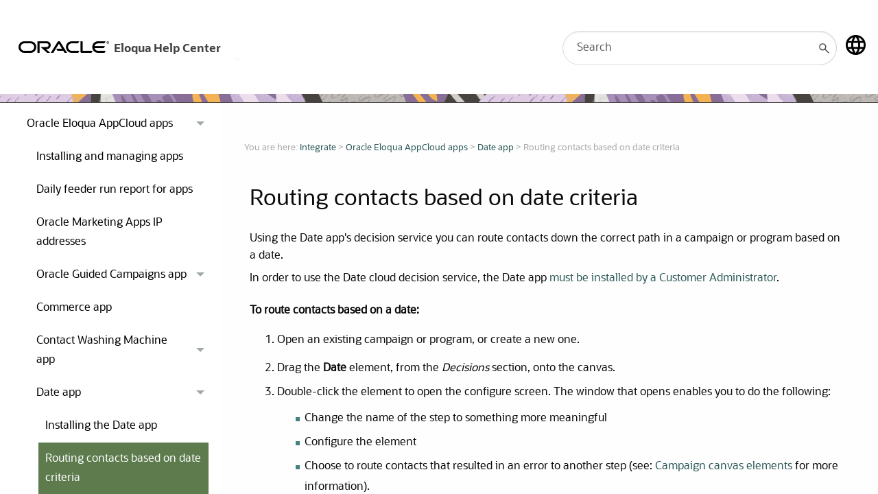

--- FILE ---
content_type: text/html
request_url: https://docs.oracle.com/en/cloud/saas/marketing/eloqua-user/Help/Apps/Date/Tasks/RoutingContactsBasedOnDateCriteria.htm?Highlight=Compare+Date
body_size: 4806
content:
<!DOCTYPE html>
<html style="height: 100%; margin: 0;" xmlns:madcap="http://www.madcapsoftware.com/Schemas/MadCap.xsd" lang="en-us" xml:lang="en-us" class="_Skins_Alta_HTML5" data-mc-search-type="Stem" data-mc-help-system-file-name="index.xml" data-mc-path-to-help-system="../../../../" data-mc-has-content-body="True" data-mc-toc-path="[%=System.LinkedTitle%]|[%=System.LinkedTitle%]|[%=System.LinkedTitle%]" data-mc-target-type="WebHelp2" data-mc-runtime-file-type="Topic;Default" data-mc-preload-images="false" data-mc-in-preview-mode="false" data-mc-medium="non-print">
    <!-- saved from url=(0016)http://localhost -->
    <head>
        <meta name="viewport" content="width=device-width, initial-scale=1.0">
        <meta charset="utf-8">
        <meta http-equiv="Content-Type" content="text/html; charset=utf-8"><title>Routing contacts based on date criteria</title>
        <link href="../../../../Skins/Default/Stylesheets/Slideshow.css" rel="stylesheet" type="text/css" data-mc-generated="True">
        <link href="../../../../Skins/Default/Stylesheets/TextEffects.css" rel="stylesheet" type="text/css" data-mc-generated="True">
        <link href="../../../../Skins/Default/Stylesheets/Topic.css" rel="stylesheet" type="text/css" data-mc-generated="True">
        <link href="../../../../Skins/Default/Stylesheets/Components/Styles.css" rel="stylesheet" type="text/css" data-mc-generated="True">
        <link href="../../../../Skins/Default/Stylesheets/Components/Tablet.css" rel="stylesheet" type="text/css" data-mc-generated="True">
        <link href="../../../../Skins/Default/Stylesheets/Components/Mobile.css" rel="stylesheet" type="text/css" data-mc-generated="True">
        <link href="../../../../Skins/Default/Stylesheets/Components/Print.css" rel="stylesheet" type="text/css" data-mc-generated="True">
        <link href="../../../../Skins/Fluid/Stylesheets/foundation.6.2.3.css" rel="stylesheet" type="text/css" data-mc-generated="True">
        <link href="../../../../Skins/Fluid/Stylesheets/Styles.css" rel="stylesheet" type="text/css" data-mc-generated="True">
        <link href="../../../../Skins/Fluid/Stylesheets/Tablet.css" rel="stylesheet" type="text/css" data-mc-generated="True">
        <link href="../../../../Skins/Fluid/Stylesheets/Mobile.css" rel="stylesheet" type="text/css" data-mc-generated="True">
        <link href="../../../../Skins/Fluid/Stylesheets/Print.css" rel="stylesheet" type="text/css" data-mc-generated="True">
        <link href="../../../../Resources/Stylesheets/Alta.css" rel="stylesheet" type="text/css">
        <link href="../../../../Resources/Stylesheets/foundation.css" rel="stylesheet" type="text/css">
        <link href="../../../../Resources/Stylesheets/font-awesome.css" rel="stylesheet" type="text/css">
        <link href="../../../../Resources/Stylesheets/prettify.css" rel="stylesheet" type="text/css">
        <link href="../../../../Resources/Stylesheets/ace_editor.css" rel="stylesheet" type="text/css">
        <script src="../../../../Resources/Scripts/jquery.min.js" type="text/javascript">
        </script>
        <script src="../../../../Resources/Scripts/purify.min.js" type="text/javascript" defer="defer">
        </script>
        <script src="../../../../Resources/Scripts/require.min.js" type="text/javascript" defer="defer">
        </script>
        <script src="../../../../Resources/Scripts/require.config.js" type="text/javascript" defer="defer">
        </script>
        <script src="../../../../Resources/Scripts/foundation.6.2.3_custom.js" type="text/javascript" defer="defer">
        </script>
        <script src="../../../../Resources/Scripts/plugins.min.js" type="text/javascript" defer="defer">
        </script>
        <script src="../../../../Resources/Scripts/MadCapAll.js" type="text/javascript" defer="defer">
        </script>
        <script type="text/javascript" src="../../../../Resources/javascript/header.js">
        </script>
        <script type="text/javascript" src="../../../../Resources/javascript/prettify.js">
        </script>
        <script type="text/javascript" src="../../../../Resources/javascript/foundation.js">
        </script>
        <script type="text/javascript" src="../../../../Resources/javascript/ace_run.js">
        </script>
        <script type="text/javascript" src="../../../../Resources/javascript/ace.js">
        </script>
    <script type="text/javascript" async src="//c.oracleinfinity.io/acs/account/vqcgqdvbnv/js/user_assistance/odc.js">
	</script>

    <link rel="schema.dcterms" href="http://purl.org/dc/terms/">
    <meta name="dcterms.created" content="2025-11-02T23:42:31+00:00">
    <meta name="dcterms.title" content="Oracle Eloqua User's Guide">
    <meta name="dcterms.category" content="cloud">
    <meta name="dcterms.product" content="en/cloud/saas/marketing">
    <meta name="dcterms.identifier" content="F22008-98">
    <meta name="dcterms.release" content="Latest Cloud Release">
    <meta name="dcterms.isVersionOf" content="OMCAA">
  <script id="ssot-metadata" type="application/json">{"primary":{"category":{"short_name":"cloud","element_name":"Cloud","display_in_url":true},"suite":{"short_name":"saas","element_name":"Cloud Applications","display_in_url":true},"product_group":{"short_name":"customer-experience","element_name":"Customer Experience","display_in_url":false},"product":{"short_name":"marketing","element_name":"Marketing","display_in_url":true},"release":{"short_name":"latest","element_name":"Latest Cloud Release","display_in_url":false}}}</script>
    <script type="application/ld+json">{"@context":"https://schema.org","@type":"WebPage","name":"Routing contacts based on date criteria","datePublished":"2025-11-03 CST","dateModified":"2025-11-03 CST"}</script>
    <script>window.ohcglobal || document.write('<script src="/en/dcommon/js/global.js">\x3C/script>')</script></head>
    <body>
        <div class="foundation-wrap off-canvas-wrapper">
            <div class="off-canvas-wrapper-inner" data-off-canvas-wrapper>
                <aside class="off-canvas position-left" role="complementary" id="offCanvas" data-off-canvas data-position="left" data-mc-ignore="true">
                    <ul class="off-canvas-accordion vertical menu off-canvas-list" data-accordion-menu data-mc-back-link="Back" data-mc-css-tree-node-expanded="is-accordion-submenu-parent" data-mc-css-tree-node-collapsed="is-accordion-submenu-parent" data-mc-css-sub-menu="vertical menu is-accordion-submenu nested" data-mc-include-indicator="False" data-mc-include-icon="False" data-mc-include-parent-link="True" data-mc-include-back="False" data-mc-defer-expand-event="True" data-mc-expand-event="click.zf.accordionMenu" data-mc-toc="True">
                    </ul>
                </aside>
                <div class="off-canvas-content inner-wrap" data-off-canvas-content>
                    <div data-sticky-container class="title-bar-container">
                        <nav class="title-bar tab-bar sticky" aria-label="Main navigation and search" data-sticky data-options="marginTop:0" style="width:100%" data-sticky-on="only screen and (max-width: 1279px)" data-mc-ignore="true"><a class="skip-to-content fluid-skip showOnFocus" href="#">Skip To Main Content</a>
                            <div class="middle title-bar-section outer-row clearfix">
                                <div class="menu-icon-container relative clearfix">
                                    <div class="central-account-wrapper">
                                        <div class="central-dropdown"><a class="central-account-drop"><span class="central-account-image"></span><span class="central-account-text">Account</span></a>
                                            <div class="central-dropdown-content"><a class="MCCentralLink central-dropdown-content-settings">Settings</a>
                                                <hr class="central-separator"><a class="MCCentralLink central-dropdown-content-logout">Logout</a>
                                            </div>
                                        </div>
                                    </div>
                                    <button class="menu-icon" aria-label="Show Navigation Panel" data-toggle="offCanvas"><span></span>
                                    </button>
                                </div>
                            </div>
                            <div class="title-bar-layout outer-row">
                                <div class="logo-wrapper"><a class="logo" href="../../../../index.htm" alt="Oracle Marketing Cloud Help Center"></a>
                                </div>
                                <div class="navigation-wrapper nocontent">
                                    <ul class="navigation clearfix" data-mc-css-tree-node-has-children="has-children" data-mc-css-sub-menu="sub-menu" data-mc-expand-event="mouseenter" data-mc-top-nav-menu="True" data-mc-max-depth="3" data-mc-include-icon="False" data-mc-include-indicator="False" data-mc-include-children="True" data-mc-include-siblings="True" data-mc-include-parent="True" data-mc-toc="True">
                                        <li class="placeholder" style="visibility:hidden"><a>placeholder</a>
                                        </li>
                                    </ul>
                                </div>
                                <div class="central-account-wrapper">
                                    <div class="central-dropdown"><a class="central-account-drop"><span class="central-account-image"></span><span class="central-account-text">Account</span></a>
                                        <div class="central-dropdown-content"><a class="MCCentralLink central-dropdown-content-settings">Settings</a>
                                            <hr class="central-separator"><a class="MCCentralLink central-dropdown-content-logout">Logout</a>
                                        </div>
                                    </div>
                                </div>
                                <div class="nav-search-wrapper">
                                    <div class="nav-search row">
                                        <form class="search" action="#">
                                            <div class="search-bar search-bar-container needs-pie">
                                                <input class="search-field needs-pie" type="search" aria-label="Search Field" placeholder="Search">
                                                <div class="search-filter-wrapper"><span class="invisible-label" id="search-filters-label">Filter: </span>
                                                    <div class="search-filter" aria-haspopup="true" aria-controls="sf-content" aria-expanded="false" aria-label="Search Filter" title="All Files" role="button" tabindex="0">
                                                    </div>
                                                    <div class="search-filter-content" id="sf-content">
                                                        <ul>
                                                            <li>
                                                                <button class="mc-dropdown-item" aria-labelledby="search-filters-label filterSelectorLabel-00001"><span id="filterSelectorLabel-00001">All Files</span>
                                                                </button>
                                                            </li>
                                                        </ul>
                                                    </div>
                                                </div>
                                                <div class="search-submit-wrapper" dir="ltr">
                                                    <div class="search-submit" title="Search" role="button" tabindex="0"><span class="invisible-label">Submit Search</span>
                                                    </div>
                                                </div>
                                            </div>
                                        </form>
                                    </div>
                                </div>
                            </div>
                        </nav>
                    </div>
                    <div class="main-section">
                        <div class="row outer-row sidenav-layout">
                            <nav class="sidenav-wrapper">
                                <div class="sidenav-container">
                                    <ul class="off-canvas-accordion vertical menu sidenav" data-accordion-menu data-mc-css-tree-node-expanded="is-accordion-submenu-parent" data-mc-css-tree-node-collapsed="is-accordion-submenu-parent" data-mc-css-sub-menu="vertical menu accordion-menu is-accordion-submenu nested" data-mc-include-indicator="False" data-mc-include-icon="False" data-mc-include-parent-link="False" data-mc-include-back="False" data-mc-defer-expand-event="True" data-mc-expand-event="click.zf.accordionMenu" data-mc-toc="True" data-mc-side-nav-menu="True">
                                    </ul>
                                </div>
                            </nav>
                            <div class="body-container">
                                <div data-mc-content-body="True">
                                    <div class="contentContainer">
                                        <div class="outer-row">
                                            <div class="small-12 large-12 medium-12 column">
                                                <div class="row">
                                                    <div class="nocontent">
                                                        <div class="MCBreadcrumbsBox_0 breadcrumbs" role="navigation" aria-label="Breadcrumbs" data-mc-breadcrumbs-divider=" &gt; " data-mc-breadcrumbs-count="3" data-mc-toc="True"><span class="MCBreadcrumbsPrefix">You are here: </span>
                                                        </div>
                                                    </div>
                                                </div>
                                                <div role="main" id="mc-main-content">
                                                    <h1>Routing contacts based on date criteria</h1>
                                                    <p>Using the Date app's decision service you can route contacts down the correct path in a campaign or program based on a date.</p>
                                                    <p>In order to use the Date cloud decision service, the Date app <a href="InstallingDateApp.htm">must be installed by a Customer Administrator</a>.</p>
                                                    <p class="task_intro">To route contacts based on a date:</p>
                                                    <ol>
                                                        <li value="1">
                                                            <p> Open an existing campaign or program, or create a new one.</p>
                                                        </li>
                                                        <li value="2">Drag the <b>Date</b> element, from the <em>Decisions</em> section, onto the canvas. </li>
                                                        <li value="3">Double-click the element to open the configure screen. The window that opens enables you to do the following:				<ul><li>Change the name of the step to something more meaningful</li><li>Configure the element</li><li data-mc-conditions>Choose to route  contacts that resulted in an error to another step (see: <a href="../../../Campaigns/CampaignCanvasElements/CampaignCanvasElements.htm">Campaign canvas elements</a> for more information).</li></ul></li>
                                                        <li value="4">
                                                            <p>Click the <b>Edit</b> icon to configure the decision. </p>
                                                            <p data-mc-conditions="ContentStatus.ExcludeImage"><a class="MCPopupThumbnailLink MCPopupThumbnailPopup" href="../../../../Resources/Images/Apps/DateDecisionCampaignConfig.png" data-mc-popup-alt="An image of the Date Decision Configuration screen."><img class="MCPopupThumbnail img imgscreenshot_Medium_Popup" data-mc-width="865" data-mc-height="302" src="../../../../Resources/Images/Apps/DateDecisionCampaignConfig.png" alt="An image of the Date Decision Configuration screen." title tabindex style="max-width: 400px;max-height: 300px;"></a>
                                                            </p>
                                                            <ol style="list-style-type: lower-alpha;">
                                                                <li value="1">First Value<ul><li>Select a date based on either a <em>Contact Date Field</em>, <em>Campaign Date Field</em>, a <em>Manual Value</em>, or <em>Current Date</em>. When selecting a contact date field, program date field, or current date, you can specify a modifier (plus or minus a specific number of days in integer format).</li></ul></li>
                                                                <li value="2">Operator<ul><li>Select an operator. The first and second values (dates) will be compared using this operator.</li></ul></li>
                                                                <li value="3">Second Value<ul><li>Select a date to compare the first value to. This date can be based on a <em>Contact Date Field</em>, <em>Campaign Date Field</em>, a <em>Manual Value</em>, or <em>Current Date</em>. When selecting a contact date field, program date field, or current date, you can specify a modifier (plus or minus a specific number of days in integer format).</li></ul></li>
                                                                <li value="4">Click <b>Save</b></li>
                                                            </ol>
                                                        </li>
                                                    </ol>
                                                    <p>When a contact flows into the decision step, they are routed down the appropriate path of the campaign or program based on whether or not they met the date criteria.</p>
                                                    <h2 data-mc-conditions="Medium.WebOnly"><span class="mc-variable Global-TemplateVariables.Related variable">Learn more</span>
                                                    </h2>
                                                    <p data-mc-conditions="Medium.WebOnly"><a href="../DateApp.htm" class="MCXref xref">Date app</a>
                                                    </p>
                                                    <p data-mc-conditions="Medium.WebOnly"><a href="UsingDateCalculator.htm" class="MCXref xref">Using the date calculator</a>
                                                    </p>
                                                    <p data-mc-conditions="Medium.WebOnly"><a href="InstallingDateApp.htm" class="MCXref xref">Installing the Date app</a>
                                                    </p>
                                                    <p data-mc-conditions="Medium.WebOnly"><a href="../../Apps.htm" class="MCXref xref">Oracle Eloqua AppCloud apps</a>
                                                    </p>
                                                </div>
                                                <div class="row">
                                                    <div class="small-12 large-12 medium-12 column"><a onclick="javascript: sendmail();"><div class="feedbackLink" data-mc-conditions="ContentStatus.ExcludeFromTranslatedOutput"><i class="fa fa-envelope fa-1x blue-color" aria-hidden="true"></i> Send feedback on this topic</div></a>
                                                    </div>
                                                </div>
                                            </div>
                                        </div>
                                    </div>
                                    <div class="footer">
                                        <div class="inner-wrap outer-row">
                                            <div class="row collapse">
                                                <div class="small-12 medium-8 large-8 columns">
                                                    <ul class="footer-social-list">
                                                        <li class="footer-link legal-text"><a href="https://www.oracle.com/corporate/index.html" target="_blank">About Oracle</a>
                                                        </li>
                                                        <li class="footer-link legal-text"><a href="https://www.oracle.com/us/legal/index.html" target="_blank">Legal Notices</a>
                                                        </li>
                                                        <li class="footer-link legal-text"><a href="https://www.oracle.com/us/legal/terms/index.html" target="_blank">Terms of Use</a>
                                                        </li>
                                                        <li class="footer-link legal-text"><a href="https://www.oracle.com/us/legal/privacy/index.html" target="_blank">Your Privacy Rights</a>
                                                        </li>
                                                    </ul>
                                                    <p class="legal"><a href="http://docs.oracle.com/cd/E23003_01/html/en/cpyr.htm" target="_blank">Copyright © 2025, Oracle and/or its affiliates. All rights reserved.</a>
                                                    </p>
                                                </div>
                                                <div class="small-12 medium-4 large-4 columns">
                                                    <div class="list-wrapper-social">
                                                        <ul class="footer-social-list">
                                                            <li class="footer-icon"><a href="https://blogs.oracle.com/marketingcloud/" alt="Visit the Modern Marketing Blog" target="_blank"><i class="fa fa-rss fa-2x" aria-hidden="true"></i></a>
                                                            </li>
                                                            <li class="footer-icon"><a href="https://www.twitter.com/OracleMktgCloud" alt="Follow us on Twitter" target="_blank"><i class="fa fa-twitter fa-2x" aria-hidden="true"></i></a>
                                                            </li>
                                                            <li class="footer-icon"><a href="https://www.linkedin.com/showcase/3850894/" alt="Follow us on LinkedIn" target="_blank"><i class="fa fa-linkedin fa-2x" aria-hidden="true"></i></a>
                                                            </li>
                                                            <li class="footer-icon"><a href="https://www.youtube.com/channel/UCEHbI6FUjCJr3k-b7kKOiDQ" alt="Visit our YouTube Channel" target="_blank"><i class="fa fa-youtube fa-2x" aria-hidden="true"></i></a>
                                                            </li>
                                                            <li class="footer-icon"><a href="https://www.facebook.com/OracleMarketingCloud/" alt="Follow us on Facebook" target="_blank"><i class="fa fa-facebook fa-2x" aria-hidden="true"></i></a>
                                                            </li>
                                                        </ul>
                                                    </div>
                                                </div>
                                            </div>
                                        </div>
                                    </div>
                                    <body onload="PR.prettyPrint()">
                                </body></div>
                            </div>
                        </div>
                    </div><a data-close="true"></a>
                </div>
            </div>
        </div>
    <script type="application/javascript" src="https://www.oracleimg.com/us/assets/metrics/ora_docs.js">
	</script>
</body>
</html>

--- FILE ---
content_type: text/css
request_url: https://docs.oracle.com/en/cloud/saas/marketing/eloqua-user/Skins/Default/Stylesheets/Components/Mobile.css
body_size: 317
content:
/*<meta />*/

@media only screen and (max-width: 767px)
{
	.search-bar
	{
		width: 100%;
	}

	.knowledge-panel-container.micro-content-truncated-mode .micro-response
	{
		max-height: 200px;
	}

	ul.menu._Skins_sitemap_menu_proxy.mc-component
	{
		background-color: #ffffff;
	}

	ul.menu._Skins_sitemap_menu_proxy.mc-component a
	{
		
	}

	ul.menu._Skins_sitemap_menu_proxy.mc-component li > a
	{
		background-color: transparent;
	}

	ul.menu._Skins_sitemap_menu_proxy.mc-component ul > li > a
	{
		background-color: transparent;
	}

	ul.menu._Skins_sitemap_menu_proxy.mc-component ul ul > li > a
	{
		background-color: transparent;
	}

	ul.menu._Skins_sitemap_menu_proxy.mc-component ul ul ul > li > a
	{
		background-color: transparent;
	}

	ul.menu._Skins_sitemap_menu_proxy.mc-component ul ul ul ul > li > a
	{
		background-color: transparent;
	}

	ul.menu._Skins_sitemap_menu_proxy.mc-component li > a.selected
	{
		background-color: transparent;
	}

	ul.menu._Skins_sitemap_menu_proxy.mc-component li > a:hover
	{
		background-color: transparent;
	}

	ul.menu._Skins_sitemap_menu_proxy.mc-component ul > li > a:hover
	{
		background-repeat: repeat;
		background-color: transparent;
	}

	ul.menu._Skins_sitemap_menu_proxy.mc-component ul ul > li > a:hover
	{
		background-repeat: repeat;
		background-color: transparent;
	}

	ul.menu._Skins_sitemap_menu_proxy.mc-component ul ul ul > li > a:hover
	{
		background-repeat: repeat;
		background-color: transparent;
	}

	ul.menu._Skins_sitemap_menu_proxy.mc-component ul ul ul ul > li > a:hover
	{
		background-repeat: repeat;
		background-color: transparent;
	}

	ul.menu._Skins_sitemap_menu_proxy.mc-component li > a.selected:hover
	{
		background-color: transparent;
	}
}



--- FILE ---
content_type: text/css
request_url: https://docs.oracle.com/en/cloud/saas/marketing/eloqua-user/Skins/Default/Stylesheets/Components/Print.css
body_size: 357
content:
/*<meta />*/

@media print 
{
	/* Micro content skin styles */

	.micro-content-truncated-mode .micro-response
	{
		overflow: hidden !important;
	}

	/* Hide Toolbar Topic proxy ans eLearning Toolbar proxy by default */

	.buttons
	{
		display: none;
	}

	/* Menu styles */

	ul.menu
	{
		display: none;
	}

	ul.menu._Skins_sitemap_menu_proxy.mc-component
	{
		display: none;
		background-color: #ffffff;
	}

	ul.menu._Skins_sitemap_menu_proxy.mc-component a
	{
		
	}

	ul.menu._Skins_sitemap_menu_proxy.mc-component li > a
	{
		background-color: transparent;
	}

	ul.menu._Skins_sitemap_menu_proxy.mc-component ul > li > a
	{
		background-color: transparent;
	}

	ul.menu._Skins_sitemap_menu_proxy.mc-component ul ul > li > a
	{
		background-color: transparent;
	}

	ul.menu._Skins_sitemap_menu_proxy.mc-component ul ul ul > li > a
	{
		background-color: transparent;
	}

	ul.menu._Skins_sitemap_menu_proxy.mc-component ul ul ul ul > li > a
	{
		background-color: transparent;
	}

	ul.menu._Skins_sitemap_menu_proxy.mc-component li > a.selected
	{
		background-color: transparent;
	}

	ul.menu._Skins_sitemap_menu_proxy.mc-component li > a:hover
	{
		background-color: transparent;
	}

	ul.menu._Skins_sitemap_menu_proxy.mc-component ul > li > a:hover
	{
		background-repeat: repeat;
		background-color: transparent;
	}

	ul.menu._Skins_sitemap_menu_proxy.mc-component ul ul > li > a:hover
	{
		background-repeat: repeat;
		background-color: transparent;
	}

	ul.menu._Skins_sitemap_menu_proxy.mc-component ul ul ul > li > a:hover
	{
		background-repeat: repeat;
		background-color: transparent;
	}

	ul.menu._Skins_sitemap_menu_proxy.mc-component ul ul ul ul > li > a:hover
	{
		background-repeat: repeat;
		background-color: transparent;
	}

	ul.menu._Skins_sitemap_menu_proxy.mc-component li > a.selected:hover
	{
		background-color: transparent;
	}
}



--- FILE ---
content_type: text/css
request_url: https://docs.oracle.com/en/cloud/saas/marketing/eloqua-user/Resources/Stylesheets/Alta.css
body_size: 2851
content:
/*<meta />*/

@namespace MadCap url(http://www.madcapsoftware.com/Schemas/MadCap.xsd);

/* OMC DOCUMENTATION STYLES Alta.css is the main style for all OMC Flare Projects. Project specific css files should all begin by inheriting this file. To do so, begin the file with: @import 'Alta.css';
 */

/* ------------------ Header Styles ------------------ */

*
{
	font-family: 'Oracle Sans', 'OracleSans', system-ui, -apple-system, "Segoe UI", Roboto, Ubuntu, "Helvetica Neue", Arial, sans-serif;
}

h1,
h2,
h3,
h4,
h5,
h6
{
	font-family: 'Oracle Sans', 'OracleSans', system-ui, -apple-system, "Segoe UI", Roboto, Ubuntu, "Helvetica Neue", Arial, sans-serif;
	font-style: normal;
	font-weight: normal;
	color: inherit;
	text-rendering: optimizeLegibility;
}

h2
{
	line-height: 2.4rem;
	/* steph added to fix space between text and underline */
	border-bottom: solid 1px #e5dbbe;
	margin-top: 2.6rem;
	margin-bottom: 1.8rem;
}

h2.ExcludeFromTOC
{
	mc-auto-number-format: '{ =0}';
	mc-heading-level: 0;
}

h2.glossarydivision
{
	padding-top: 30px;
	mc-auto-number-format: '{ =0}';
	mc-heading-level: 0;
}

h3
{
	margin-top: 1.8rem;
	margin-bottom: 0.8rem;
}

h4
{
	color: #444444;
	margin-top: 1.7rem;
	margin-bottom: 0.7rem;
}

h5
{
	font-weight: bold;
	margin-top: 1.7rem;
	margin-bottom: 0.7rem;
}

h6
{
	font-weight: bold;
	margin-top: 1.7rem;
	margin-bottom: 0.7rem;
}

/* ------------------ Body and Paragraph Styles ------------------ */

body
{
	font-family: 'Oracle Sans', 'OracleSans', system-ui, -apple-system, "Segoe UI", Roboto, Ubuntu, "Helvetica Neue", Arial, sans-serif;
	mc-hyphenate: never;
}

p
{
	font-size: 1rem;
	line-height: 1.5rem;
}

p.task_intro
{
	font-weight: bold;
	padding-top: 1.5rem;
	padding-bottom: 0.75rem;
}

p.glossaryterm
{
	padding-top: 0px;
	padding-bottom: 0px;
	margin-top: 0px;
}

p.faq_question
{
	font-weight: bold;
	padding-top: 1.5rem;
	padding-bottom: 0rem;
}

p.faq_answer
{
	padding-top: 0rem;
	padding-bottom: 0rem;
	margin-top: 0rem;
}

/* ------------------ List Styles ------------------ */

li
{
	margin-top: 0pt;
	margin-bottom: 0pt;
	padding-bottom: 5px;
	padding-top: 0px;
	font-size: 0.875rem;
	line-height: 1.9;
	margin-bottom: 0.5rem;
}

/* ------------------ Link Styles ------------------ */

MadCap|xref
{
	color: #41817e;
	text-decoration: none;
	mc-format: '{paratext}';
}

/* ------------------ Custom Styles ------------------ */

/* To support Eloqua Adapt dynamically pulling content from docs.oracle.com

.videoWrapper {
    position: relative;
    padding-bottom: 56.25%;  16:9
    height: 0;
}

.videoWrapper iframe {
    position: absolute;
    top: 0;
    left: 0;
    width: 100%;
    height: 100%;
}*/

.example
{
	-moz-border-radius: 6px;
	-webkit-border-radius: 6px;
	border-radius: 6px;
	padding: 14px 20px;
	background-color: #e5f0f9;
	color: #454545;
	margin-top: 2.5rem;
	margin-bottom: 3rem;
}

.example:before
{
	font: normal normal normal 20px / 1 FontAwesome;
	content: "\f02d ";
	top: 0;
	text-align: center;
	padding: 0em 0.5em 0em 0em;
}

.tip
{
	-moz-border-radius: 6px;
	-webkit-border-radius: 6px;
	border-radius: 6px;
	padding: 14px 20px;
	background-color: #e2d3e7;
	color: #454545;
	margin-top: 2.5rem;
	margin-bottom: 3rem;
}

.tip:before
{
	font: normal normal normal 20px / 1 FontAwesome;
	content: "\f0a4 ";
	top: 0;
	text-align: center;
	padding: 0em 0.5em 0em 0em;
}

.learnMore
{
	-moz-border-radius: 6px;
	-webkit-border-radius: 6px;
	border-radius: 6px;
	padding: 14px 20px;
	background-color: #e5dbbe;
	color: #454545;
	margin-top: 2.5rem;
	margin-bottom: 3rem;
}

.learnMore:before
{
	font: normal normal normal 20px / 1 FontAwesome;
	content: "\f040 ";
	top: 0;
	text-align: center;
	padding: 0em 0.5em 0em 0em;
}

.note
{
	-moz-border-radius: 6px;
	-webkit-border-radius: 6px;
	border-radius: 6px;
	padding: 14px 20px;
	background-color: #e4f3d4;
	color: #454545;
	margin-top: 2.5rem;
	margin-bottom: 3rem;
}

.note:before
{
	font: normal normal normal 20px / 1 FontAwesome;
	content: "\f0eb ";
	top: 0;
	text-align: center;
	padding: 0em 0.5em 0em 0em;
}

.important
{
	-moz-border-radius: 6px;
	-webkit-border-radius: 6px;
	border-radius: 6px;
	padding: 14px 20px;
	background-color: #fff8ce;
	color: #454545;
	margin-top: 2.5rem;
	margin-bottom: 3rem;
}

.important:before
{
	font: normal normal normal 20px / 1 FontAwesome;
	content: "\f05a ";
	top: 0;
	text-align: center;
	padding: 0em 0.5em 0em 0em;
}

.warning
{
	-moz-border-radius: 6px;
	-webkit-border-radius: 6px;
	border-radius: 6px;
	padding: 14px 20px;
	background-color: #facd62;
	color: #454545;
	margin-top: 2.5rem;
	margin-bottom: 3rem;
}

.warning:before
{
	font: normal normal normal 20px / 1 FontAwesome;
	content: "\f071 ";
	top: 0;
	text-align: center;
	padding: 0em 0.5em 0em 0em;
}

.keywordsHidden
{
	display: none;
	mc-heading-level: 0;
	mc-auto-number-format: '{ =0}';
}

.miniTOC
{
	color: #A55858;
}

.prettyprint
{
	
}

/* ------------------ Code Styles ------------------ */

code
{
	font-family: Consolas, "Liberation Mono", Courier, monospace;
	font-weight: normal;
	font-size: 1em;
	background-color: #e6e6e6;
	border: 1px solid #cacaca;
	line-height: 30px;
	margin-top: 2.5rem;
	margin-bottom: 3rem;
}

p code,
li code,
ol code
{
	line-height: 1.5rem;
}

.highlight
{
	background: #eeeeee;
	font-family: monospace;
	padding: 10px;
	margin: 0 0 20px 0;
}

.highlightscroll
{
	background: #eeeeee;
	overflow-x: scroll;
	font-family: monospace;
	padding: 10px;
	margin: 0 0 20px 0;
}

/* ------------------ Image Styles ------------------ */

img
{
	border: none;
	margin-top: 3px;
	margin-bottom: 3px;
}

img.screenshot_Large_Popup
{
	mc-thumbnail: popup;
	max-width: 7in;
	mc-thumbnail-max-width: 800px;
	mc-thumbnail-max-height: 600px;
}

img.screenshot_Medium_Popup
{
	mc-thumbnail: popup;
	max-width: 7in;
	mc-thumbnail-max-width: 400px;
	mc-thumbnail-max-height: 300px;
}

img.screenshot_Small_Popup
{
	mc-thumbnail: popup;
	max-width: 7in;
	mc-thumbnail-max-width: 200px;
	mc-thumbnail-max-height: 150px;
}

img.icon_Inline_XSmall_NoAction
{
	mc-thumbnail-max-width: auto;
	mc-thumbnail-max-height: 24px;
	mc-thumbnail: none;
	max-height: 30px;
	vertical-align: bottom;
}

img.screenshot_Video
{
	max-width: 7in;
	mc-thumbnail-max-width: 400px;
	mc-thumbnail-max-height: 300px;
	width: 400px;
	height: 175px;
	z-index: 0;
	position: relative;
}

/* ------------------ Madcap Styles ------------------ */

html.welcome_html
{
	mc-master-page: url('../MasterPages/OMC_welcomepage.flmsp');
}

html.video_html
{
	mc-master-page: url('../MasterPages/OMC_video.flmsp');
}

html.topic
{
	mc-master-page: url('../MasterPages/OMC_web.flmsp');
}

html.task
{
	mc-master-page: url('../MasterPages/OMC_web.flmsp');
}

html.reference
{
	mc-master-page: url('../MasterPages/OMC_web.flmsp');
}

html.concept
{
	mc-master-page: url('../MasterPages/OMC_web.flmsp');
}

html
{
	mc-master-page: url('../MasterPages/OMC_web.flmsp');
}

/* 5th-level site map indenting */

ul.sub-menu ul.sub-menu ul.sub-menu ul.sub-menu ul.sub-menu
{
	margin-left: 20px;
}

/* 6th-level site map indenting */

ul.sub-menu ul.sub-menu ul.sub-menu ul.sub-menu ul.sub-menu ul.sub-menu
{
	margin-left: 40px;
}

div.Layout6x6	/*This is a custom responsive layout row style (div class) in your stylesheet. To provide your own description for this style: (1) Open the stylesheet; (2) Find and select the div class with this name; and (3) In the Comment field, replace this text with your own. For more information on adding comments to styles, see the online Help.*/
{
	mc-grid-row: true;
	margin-left: auto;
	margin-right: auto;
}

div.Layout6x6::before
{
	content: ' ';
	display: table;
}

div.Layout6x6::after
{
	content: ' ';
	display: table;
	clear: both;
}

div.Layout6x6 > div
{
	float: left;
	-moz-box-sizing: border-box;
	box-sizing: border-box;
}

div.Layout6x6 > div:nth-child(1)
{
	margin-right: 10%;
	margin-left: 0%;
}

div.Layout6x6 > div:nth-child(2)
{
	margin-left: 0%;
}

/* ------------ Font Declarations --------------- */

@font-face 
{
	font-family: 'FontAwesome';
	src: url('../Fonts/fontawesome-webfont.eot?v=4.7.0');
	src: url('../Fonts/fontawesome-webfont.eot?#iefix&v=4.7.0') format('embedded-opentype'), url('../Fonts/fontawesome-webfont.woff2?v=4.7.0') format('woff2'), url('../Fonts/fontawesome-webfont.woff?v=4.7.0') format('woff'), url('../Fonts/fontawesome-webfont.ttf?v=4.7.0') format('truetype'), url('../Fonts/fontawesome-webfont.svg?v=4.7.0#fontawesomeregular') format('svg');
	font-weight: normal;
	font-style: normal;
}

@font-face 
{
	font-family: 'Alta';
	src: url('../Fonts/Alta.eot');
	src: url('../Fonts/Alta.eot') format('embedded-opentype'), url('../Fonts/Alta.ttf') format('truetype'), url('../Fonts/Alta.woff') format('woff'), url('../Fonts/Alta.svg') format('svg');
	font-weight: normal;
	font-style: normal;
}

@font-face 
{
	font-family: 'OracleSans';
	src: url('../Fonts/OracleSans/OracleSans_Rg.ttf');
	font-weight: normal;
	font-style: normal;
}

@font-face 
{
	font-family: 'Material Icons';
	src: url('../Fonts/MaterialIcons-Regular.eot');
	src: url('../Fonts/MaterialIcons-Regular.eot') format('embedded-opentype'), url('../Fonts/MaterialIcons-Regular.ttf') format('truetype'), url('../Fonts/MaterialIcons-Regular.woff') format('woff'), url('../Fonts/MaterialIcons-Regular.svg') format('svg');
	font-weight: 400;
	font-style: normal;
}

/* ------------ Styles for the Print Output Only --------------- */

@media print
{
	p.glossaryterm
	{
		padding-top: 18px;
		margin-bottom: 1.0rem;
	}

	img.screenshot_Medium_Popup
	{
		max-width: 5in;
	}

	img.screenshot_Large_Popup
	{
		max-width: 6.5in;
	}

	img.screenshot_Small_Popup
	{
		max-width: 4in;
	}

	img.icon_Inline_XSmall_NoAction
	{
		vertical-align: inherit;
	}

	img
	{
		max-width: 6.5in;
	}

	MadCap|slideshow
	{
		background-color: #ffffff;
	}

	ul li a,
	ol li a,
	p a,
	td a
	{
		color: #41817e;
		text-decoration: none;
	}

	h1.ExcludeFromTOC
	{
		mc-auto-number-format: '{ =0}';
		mc-heading-level: 0;
	}

	h1.TitlePageTitle
	{
		font-size: 36px;
		mc-auto-number-format: '{ =0}';
		mc-heading-level: 0;
	}

	h3.TitlePageDocType
	{
		font-size: 26px;
		mc-auto-number-format: '{ =0}';
		mc-heading-level: 0;
		color: #a9a9a9;
		padding-top: 20px;
	}

	h1
	{
		/* mc-auto-number-format:'GH:{n+} '; <--Save this in case we want autonumbers */
		page-break-before: always;
		margin-bottom: 25px;
	}

	h2
	{
		/* mc-auto-number-format:'GH:{n}.{n+} '; */
		margin-top: 50px;
		margin-bottom: 25px;
		line-height: 0rem;
		border-bottom: 0;
	}

	h3
	{
		/* mc-auto-number-format:'GH:{n}.{n}.{n+} '; */
		margin-top: 25px;
		margin-bottom: 15px;
	}

	h4,
	h5,
	h6
	{
		mc-heading-level: 0;
		margin-top: 20px;
		margin-bottom: 10px;
	}

	p code,
	li code,
	ol code,
	td code,
	span code,
	body code
	{
		line-height: 0;
	}

	code em,
	code i,
	code strong,
	code b,
	code a
	{
		background-color: #e6e6e6;
	}

	code a,
	a code
	{
		color: #0000EE;
	}
}

@media only screen and (max-width: 1279px)
{
	div.Layout6x6 > div:nth-child(1)
	{
		margin-left: 0%;
	}

	div.Layout6x6 > div:nth-child(2)
	{
		margin-left: 0%;
	}
}

@media only screen and (max-width: 767px)
{
	div.Layout6x6 > div:nth-child(1)
	{
		width: 100%;
		margin-left: 0%;
	}

	div.Layout6x6 > div:nth-child(2)
	{
		width: 100%;
		margin-left: 0%;
	}
}

@media print
{
	div.Layout6x6
	{
		display: none;
	}
}



--- FILE ---
content_type: text/css
request_url: https://docs.oracle.com/en/cloud/saas/marketing/eloqua-user/Resources/Stylesheets/foundation.css
body_size: 17308
content:
/*<meta />*/

@charset "UTF-8";

@namespace MadCap url(http://www.madcapsoftware.com/Schemas/MadCap.xsd);

/**
 * Foundation for Sites by ZURB
 * Version 6.3.0
 * foundation.zurb.com
 * Licensed under MIT Open Source
 */

/*! normalize-scss | MIT/GPLv2 License | bit.ly/normalize-scss */

/* Document
       ========================================================================== */

/**
     * 1. Change the default font family in all browsers (opinionated).
     * 2. Correct the line height in all browsers.
     * 3. Prevent adjustments of font size after orientation changes in
     *    IE on Windows Phone and in iOS.
     */

/**
     * Correct the font size and margin on `h1` elements within `section` and
     * `article` contexts in Chrome, Firefox, and Safari.
     */

/**
     * General HTML styles
     */

.body-container
{
	display: flex;
	flex-direction: column;
	padding: 1em 1em 1em 1em;
}

.logo-wrapper
{
	padding-left: 15px;
}

.contentContainer
{
	flex: 1 0 auto;
	min-height: 100%;
	margin-bottom: 50px;
	padding: 30px 20px 20px 20px;
}

.footer
{
	flex-shrink: 0;
}

div.row
{
	margin: 0 60px 0 20px;
}

html
{
	position: relative;
	min-height: 100%;
}

body
{
	margin: 0 0 0 0;
	/* bottom = footer height */
}

div[data-mc-content-body="True"]
{
	min-height: 100%;
}

.footer
{
	background-color: #fcfbfa;
	width: 100%;
	padding: 15px 10px 10px 10px;
	clear: both;
	left: 0;
	bottom: 0;
}

footer a
{
	color: rgba(20, 92, 158, 1);
}

footer p li
{
	font-size: 14px;
}

ul.footer-social-list
{
	list-style-type: none;
	padding: 0;
	margin: 0;
}

.list-wrapper-resources
{
	float: left;
}

.list-wrapper-social
{
	float: right;
}

.footer-link
{
	display: inline;
	padding: 0 15px 0 0;
}

.footer-icon
{
	display: inline;
	padding: 0px 20px 0px 0px;
}

.footer-icon a
{
	color: #6e8598;
}

.micro-content-container > .micro-content > .micro-response-title a:visited
{
	color: #2200c1;
	text-decoration: underline;
}

#resultList h3.title a:visited
{
	color: #2200C1;
	text-decoration: underline;
}

.micro-content-container > .micro-content > .micro-response-title a:focus
{
	color: #2200c1;
	text-decoration: underline;
}

#resultList h3.title a:focus
{
	color: #2200C1;
	text-decoration: underline;
}

.footer-icon a:hover
{
	color: #2e686c;
}

.legal a:hover
{
	color: #2e686c;
}

ul.menu._Skins_sitemap_menu_proxy.mc-component li > a:hover
{
	color: #2D5A58;
}

.nav-tabs > li > a:hover
{
	border-color: #eee #eee #ddd;
}

.nav ul ul li a:hover
{
	color: #2e686c;
	background-color: #f2f2f2;
}

.nav > ul > li > a:hover
{
	color: #2e686c;
	background-color: #fdfdfd;
}

.breadcrumbs a:hover
{
	text-decoration: underline;
}

.tabs.simple > li > a:hover
{
	background: transparent;
}

.tabs-title > a:hover
{
	background: #fefefe;
	color: #258faf;
}

.dropdown-content a:hover
{
	background-color: #f1f1f1;
}

.micro-content-container > .micro-content > .micro-response-title a:hover
{
	color: #2200c1;
	text-decoration: underline;
}

#pagination a:hover
{
	border-top: solid 1px #e2e2e6;
}

#resultList h3.title a:hover
{
	text-decoration: underline;
}

ul.sidenav ul > li > a:hover
{
	line-height: 1.8em;
	text-indent: 0em;
	background-color: #ffffff;
}

ul.sidenav ul ul > li > a:hover
{
	text-indent: 0em;
	background-color: #ffffff;
}

ul.sidenav ul ul ul > li > a:hover
{
	text-indent: 0em;
	background-color: #ffffff;
}

ul.sidenav ul ul ul ul > li > a:hover
{
	text-indent: 0em;
	background-color: #ffffff;
}

.micro-content-container > .micro-content > .micro-response-title a:active
{
	color: #2200c1;
	text-decoration: underline;
}

#resultList h3.title a:active
{
	color: #2200C1;
	text-decoration: underline;
}

.legal-text
{
	margin-bottom: 0rem;
	font-size: 13px;
}

.footer-resources
{
	margin-bottom: 0.2rem;
}

.legal
{
	margin-bottom: 0;
	font-size: 10px;
}

.legal a
{
	color: #6e8598;
}

.feedbackLink
{
	border-radius: 30px;
	padding: 15px 20px;
	border: 1px solid #e5dbbe;
	width: auto;
	margin: 50px 0px 50px 0px;
	display: inline-block;
	color: #000000;
}

.feedbackLink:hover
{
	color: #888;
}

ul.MCGlossaryProxy_0
{
	padding-top: 10px;
	margin-top: 10px;
	padding-left: 0px;
	border-top: 0px;
}

div.GlossaryPageHeading_0
{
	display: block;
	margin-left: 0pt;
	font-weight: normal;
	margin-top: 2.6rem;
	margin-bottom: 1.8rem;
	text-align: left;
	page-break-after: avoid;
	column-break-after: avoid;
	font-size: 2.5rem;
	line-height: 2.4rem;
	border-bottom: 1px solid #c0c0c0;
}

.glossaryTerm
{
	font-weight: bold;
	color: #2D5A58;
}

.glossaryTerm:link
{
	font-weight: bold;
	color: #2D5A58;
}

ul.menu._Skins_normal_list.mc-component li > a
{
	color: #2D5A58;
	margin-left: 0px;
	margin-right: 0px;
	margin-top: 1em;
	margin-bottom: 1em;
	padding-left: 0px;
	padding-right: 0px;
	padding-top: 0px;
	padding-bottom: 0px;
	background-color: transparent;
}

ul.menu._Skins_sitemap_menu_proxy.mc-component a
{
	color: #2D5A58;
	font-family: 'Oracle Sans', 'OracleSans', system-ui, -apple-system, "Segoe UI", Roboto, Ubuntu, "Helvetica Neue", Arial, sans-serif;
	src: url('../Fonts/OracleSans/OracleSans_Rg.ttf');
	font-size: 1em;
	font-weight: normal;
	font-style: normal;
	line-height: 1em;
	margin-left: 0px;
	margin-right: 0px;
	margin-top: 0px;
	margin-bottom: 0px;
	padding-left: 10px;
	padding-right: 10px;
	padding-top: 10px;
	padding-bottom: 10px;
	width: 700px;
	height: auto;
	max-height: 100%;
	background-color: #ffffff;
}

ul.menu._Skins_sitemap_menu_proxy.mc-component
{
	color: #2D5A58;
	font-family: 'Oracle Sans', 'OracleSans', system-ui, -apple-system, "Segoe UI", Roboto, Ubuntu, "Helvetica Neue", Arial, sans-serif;
	font-size: 1em;
	font-weight: normal;
	font-style: normal;
	line-height: 1em;
	margin-left: 0px;
	margin-right: 0px;
	margin-top: 0px;
	margin-bottom: 0px;
	padding-left: 10px;
	padding-right: 10px;
	padding-top: 10px;
	padding-bottom: 10px;
	width: 700px;
	height: auto;
	max-height: 100%;
	background-color: #ffffff;
	overflow-y: initial;
}

ul.menu._Skins_sitemap_menu_proxy.mc-component a
{
	color: #2D5A58;
	font-family: 'Oracle Sans', 'OracleSans', system-ui, -apple-system, "Segoe UI", Roboto, Ubuntu, "Helvetica Neue", Arial, sans-serif;
	font-size: 1em;
	font-weight: normal;
	font-style: normal;
}

ul.menu._Skins_sitemap_menu_proxy.mc-component li > a:selected
{
	color: #2D5A58;
}

/** Overrides Flare's default styling for the drop-down button when viewing the hamburger TOC in the Tree view. */

.is-accordion-submenu-parent > a span.submenu-toggle
{
	border-color: #dddddd transparent;
}

/**
     * Header styles
     */

hr
{
	box-sizing: content-box;
	/* 1 */
	height: 0;
	/* 1 */
	overflow: visible;
	/* 2 */
}

/**
     * Add the correct display in IE.
     */

main
{
	display: block;
}

/**
     * 1. Correct the inheritance and scaling of font size in all browsers.
     * 2. Correct the odd `em` font sizing in all browsers.
     */

pre
{
	font-family: monospace, monospace;
	/* 1 */
	font-size: 1em;
	/* 2 */
}

/* ------------------ Alta Colours ------------------ */

.chartreuse-color
{
	color: #886d96 !important;
}

.chartreuse-bg
{
	background-color: #a790b7 !important;
}

.yellow
{
	color: #886d96 !important;
}

.yellow-color
{
	color: #886d96 !important;
}

.yellow-bg
{
	background-color: #a790b7 !important;
}

.orange-color
{
	color: #886d96 !important;
}

.orange-bg
{
	background-color: #a790b7 !important;
}

.red
{
	color: #886d96 !important;
}

.red-color
{
	color: #886d96 !important;
}

.red-bg
{
	background-color: #a790b7 !important;
}

.salmon-color
{
	color: #886d96 !important;
}

.salmon-bg
{
	background-color: #a790b7 !important;
}

.fuschia-color
{
	color: #886d96 !important;
}

.fuschia-bg
{
	background-color: #a790b7 !important;
}

.violet-color
{
	color: #886d96 !important;
}

.violet-bg
{
	background-color: #a790b7 !important;
}

.purple-color
{
	color: #886d96 !important;
}

.purple-bg
{
	background-color: #a790b7 !important;
}

.blue-color
{
	color: #886d96 !important;
}

.blue-select-color
{
	color: #886d96 !important;
}

.blue-bg
{
	background-color: #a790b7 !important;
}

.grey-color
{
	color: #BBBBBB !important;
}

.teal-color
{
	color: #886d96 !important;
}

.grey-bg
{
	background-color: #DDDDDD !important;
}

.teal-bg
{
	background-color: #a790b7 !important;
}

.aqua-color
{
	color: #886d96 !important;
}

.aqua-bg
{
	background-color: #a790b7 !important;
}

.emerald-color
{
	color: #886d96 !important;
}

.emerald-bg
{
	background-color: #a790b7 !important;
}

.green
{
	color: #886d96 !important;
}

.green-color
{
	color: #886d96 !important;
}

.green-bg
{
	background-color: #a790b7 !important;
}

.white
{
	color: #fff;
}

.front
{
	position: absolute;
	left: 0;
	width: 100%;
	text-align: center;
	vertical-align: middle;
	padding-top: 20px;
}

.circle
{
	font-size: 132px;
	position: absolute;
	left: 0;
	width: 100%;
	text-align: center;
	vertical-align: middle;
}

.email-icon
{
	padding-top: 30px;
}

.product-icon
{
	padding-top: 30px;
	vertical-align: middle;
	padding-left: 110px;
	position: absolute;
}

/* button styles */

.buttonGroup
{
	display: inline-block;
}

.button
{
	display: inline-block;
	vertical-align: middle;
	font-family: inherit;
	padding: .85em 1em;
	border: 1px solid transparent;
	border-radius: 0;
	transition: background-color .25s ease-out, color .25s ease-out;
	font-size: .9rem;
	line-height: 1;
	text-align: center;
	cursor: pointer;
	background-color: #1779ba;
	color: #fefefe;
	width: auto;
}

.button + .button
{
	margin: 0 0 0 10px;
}

/* ------------------ Large Card styles ------------------ */

.card-large
{
	margin-bottom: 1rem;
	border: 1px solid #D6DFE6;
	border-radius: 5px;
	background: #fefefe;
	box-shadow: none;
	overflow: hidden;
	color: #0a0a0a;
}

.card-large > :last-child
{
	margin-bottom: 0;
}

.card-top
{
	min-height: 160px;
	position: relative;
	display: block;
	width: 100%;
	height: 132px;
	line-height: 132px;
	vertical-align: middle;
	padding: 10px 15px;
}

.card-large-heading
{
	font-weight: bold;
	position: relative;
	text-align: center;
	text-overflow: ellipsis;
	color: #252525;
}

.card-large-heading-left
{
	font-weight: bold;
	position: relative;
	text-overflow: ellipsis;
	color: #252525;
}

/* ------------------ Small card styles ------------------ */

.card-small
{
	margin-bottom: 1rem;
	border: 1px solid #D6DFE6;
	border-radius: 5px;
	background: #fefefe;
	height: 300px;
	box-shadow: none;
	overflow: hidden;
	color: #0a0a0a;
}

.card-small > :last-child
{
	margin-bottom: 0;
}

.card-medium
{
	margin-bottom: 1rem;
	border: 1px solid #D6DFE6;
	border-radius: 5px;
	background: #fefefe;
	height: 500px;
	box-shadow: none;
	overflow: hidden;
	color: #0a0a0a;
}

.card-small > :last-child
{
	margin-bottom: 0;
}

.front-small
{
	position: absolute;
	left: 26px;
	width: 100%;
	text-align: left;
	vertical-align: middle;
}

.circle-small
{
	position: absolute;
	top: 1px;
	width: 100%;
	text-align: left;
	vertical-align: middle;
}

.card-small-top
{
	min-height: 72px;
	position: relative;
	display: inline-block;
	width: 100%;
	height: 72px;
	line-height: 50px;
	vertical-align: middle;
	padding: 10px 15px;
}

.card-icon
{
	padding-top: 5px;
}

.front-small
{
	position: absolute;
	left: 26px;
	width: 100%;
	text-align: left;
	vertical-align: middle;
}

.small-card-heading
{
	font-weight: bold;
	position: relative;
	text-overflow: ellipsis;
	color: #252525;
}

.alta-list
{
	list-style-type: none;
}

div#language-selector
{
	background-repeat: no-repeat;
	height: 50px;
	width: 50px;
	position: absolute;
}

div#language-image
{
	background: url('../Images-Styling/redwood/language-24px.svg');
}

/* Styles for tabs */

.nav
{
	padding-left: 0;
	margin-bottom: 0;
	list-style: none;
}

.nav > li
{
	position: relative;
	display: block;
}

.nav > li > a
{
	position: relative;
	display: block;
	padding: 10px 15px;
}

.nav > li > a:focus,
.nav > li > a:hover
{
	text-decoration: none;
	background-color: #eee;
}

.nav > li.disabled > a
{
	color: #777;
}

.nav > li.disabled > a:focus,
.nav > li.disabled > a:hover
{
	color: #777;
	text-decoration: none;
	cursor: not-allowed;
	background-color: transparent;
}

.nav .open > a,
.nav .open > a:focus,
.nav .open > a:hover
{
	background-color: #eee;
	border-color: #337ab7;
}

.nav .nav-divider
{
	height: 1px;
	margin: 9px 0;
	overflow: hidden;
	background-color: #e5e5e5;
}

.nav > li > a > img
{
	max-width: none;
}

.nav-tabs
{
	border-bottom: 1px solid #ddd;
}

.nav-tabs > li
{
	float: left;
	margin-bottom: -1px;
}

.nav-tabs > li > a
{
	margin-right: 2px;
	line-height: 1.42857143;
	border: 1px solid transparent;
	border-radius: 4px 4px 0 0;
}

.nav-tabs > li.active > a,
.nav-tabs > li.active > a:focus,
.nav-tabs > li.active > a:hover
{
	color: #555;
	cursor: default;
	background-color: #fff;
	border: 1px solid #ddd;
	border-bottom-color: transparent;
}

.nav-tabs.nav-justified
{
	width: 100%;
	border-bottom: 0;
}

.nav-tabs.nav-justified > li
{
	float: none;
}

.nav-tabs.nav-justified > li > a
{
	margin-bottom: 5px;
	text-align: center;
}

.nav-tabs.nav-justified > .dropdown .dropdown-menu
{
	top: auto;
	left: auto;
}

@media (min-width: 768px)
{
	.nav-tabs.nav-justified > li
	{
		display: table-cell;
		width: 1%;
	}

	.nav-tabs.nav-justified > li > a
	{
		margin-bottom: 0;
	}
}

.nav-tabs.nav-justified > li > a
{
	margin-right: 0;
	border-radius: 4px;
}

.nav-tabs.nav-justified > .active > a,
.nav-tabs.nav-justified > .active > a:focus,
.nav-tabs.nav-justified > .active > a:hover
{
	border: 1px solid #ddd;
}

.tab-content > .tab-pane
{
	display: none;
	visibility: hidden;
}

.tab-content > .active
{
	display: block;
	visibility: visible;
}

.nav:after,
.nav:before,
.navbar-collapse:after,
.navbar-collapse:before,
.navbar-header:after,
.navbar-header:before,
.navbar:after,
.navbar:before,
.pager:after,
.pager:before,
.panel-body:after,
.panel-body:before,
.row:after,
.row:before
{
	display: table;
	content: " ";
}

.nav:after,
.navbar-collapse:after,
.navbar-header:after,
.navbar:after,
.pager:after,
.panel-body:after,
.row:after
{
	clear: both;
}

.float-view blockquote,
.float-view .highlight
{
	float: right;
	clear: right;
	width: 50%;
	padding: 1.5rem 2rem;
}

.float-view blockquote > p,
.float-view .highlight > pre
{
	margin: 0;
}

/** * # Navigation * * No styleguide reference. */

.nav ul,
.nav li
{
	padding: 0;
	margin: 0;
	line-height: 2.2rem;
	list-style: none;
}

.nav li a
{
	display: block;
	padding: 0 1rem;
	overflow-x: hidden;
	white-space: nowrap;
	text-decoration: none;
	text-overflow: ellipsis;
}

.nav li > a
{
	border-style: solid;
	border-width: 1px 0;
}

.nav li + li > a
{
	border-top-color: transparent;
}

.nav ul ul li:first-child > a
{
	border-top-color: transparent;
}

.nav ul ul li a
{
	font-size: 0.85rem;
	font-weight: 400;
	color: #777;
	background-color: #f9f9f9;
}

.nav ul ul ul li a
{
	padding-left: 2rem;
	line-height: 1.8rem;
}

.nav ul ul ul ul li a
{
	padding-left: 3.2rem;
	line-height: 1.7rem;
}

.nav > ul > li > a
{
	font-weight: 700;
	color: #333;
}

.nav > ul > li:first-child > a:before
{
	display: none;
}

/* Hide nested lists */

.nav ul ul
{
	display: none;
}

/* Show nested lists in active items */

.nav .active > ul
{
	display: block;
}

/* Links
       ========================================================================== */

/**
     * 1. Remove the gray background on active links in IE 10.
     * 2. Remove gaps in links underline in iOS 8+ and Safari 8+.
     */

a
{
	background-color: transparent;
	/* 1 */
	-webkit-text-decoration-skip: objects;
	/* 2 */
}

/**
     * Remove the outline on focused links when they are also active or hovered
     * in all browsers (opinionated).
     */

a:active,
a:hover
{
	outline-width: 0;
}

/* Text-level semantics
       ========================================================================== */

/**
     * Prevent the duplicate application of `bolder` by the next rule in Safari 6.
     */

b,
strong
{
	font-weight: inherit;
}

/**
     * Add the correct font weight in Chrome, Edge, and Safari.
     */

b,
strong
{
	font-weight: bolder;
}

/**
     * Add the correct font size in all browsers.
     */

small
{
	font-size: 80%;
}

/*<Styles from ALTA-DEV.css />*/
/* ------------ Styles for the Call/Response API examples --------------- */

http
{
	font-family: 'Oracle Sans', 'OracleSans', system-ui, -apple-system, "Segoe UI", Roboto, Ubuntu, "Helvetica Neue", Arial, sans-serif;
	color: white;
	padding: 2px;
	border-radius: 5px;
}

http.post
{
	background-color: #3399FF;
	padding-right: 5px;
}

http.get
{
	background-color: #1e995b;
	padding-right: 5px;
}

http.put
{
	background-color: #3399FF;
}

http.delete
{
	background-color: #FF3333;
}

endpoint
{
	font-family: monospace;
}

pre
{
	font-size: 11pt;
}

/* ------------ Compendium Styles --------------- */

span.name
{
	font-weight: bold;
	padding-right: 15px;
}

span.type
{
	font-family: monospace;
}

span.action
{
	padding-right: 15px;
}

span.url
{
	font-family: monospace;
}

p.seealso
{
	margin-bottom: 8px;
	margin-top: 8px;
}

/* Bluekai live docs iframe */

iframe.livedocs
{
	width: 100%;
	height: 500px;
	margin-top: 40px;
	margin-bottom: 40px;
	scrolling: yes;
}

/* end bluekai specific styles */
/* ------------ Mini TOC Styles --------------- */

div.admonition p.first
{
	font-weight: bold;
}

div.figure
{
	background-color: #eeeeee;
	border: solid 1px #cccccc;
	padding: 10px;
	text-align: center;
}

div.figure p.figurecount
{
	mc-auto-number-format: '{b}Figure {n+} {/b}';
}

MadCap|miniTocProxy
{
	border-top-style: none;
}

.reference * a.MiniTOC1,
.reference * a.MiniTOC2
{
	font-family: monospace;
	color: #749AB6;
	font-weight: normal;
}

.reference * a.MiniTOC1
{
	font-size: 18pt;
}

.reference * a.MiniTOC2
{
	font-size: 14pt;
}

MadCap|xref.figure
{
	mc-format: '{paranum}';
}

.xref
{
	color: #2D5A58;
}

/* ------------------ Custom Styles ------------------ */

.miniTOC
{
	color: #A55858;
}

/* ------------------ Madcap Styles ------------------ */

MadCap|toggler
{
	padding-top: 0px;
	padding-bottom: 0px;
	mc-open-image: url('../../../../../../Program_Files/MadCap_Software/MadCap_Flare_21/Flare.app/Resources/Images/WebHelp/minus.png');
	mc-closed-image: url('../../../../../../Program_Files/MadCap_Software/MadCap_Flare_21/Flare.app/Resources/Images/WebHelp/plus.png');
	color: inherit;
}

MadCap|expanding
{
	mc-open-image: url('../../../../../../Program_Files/MadCap_Software/MadCap_Flare_21/Flare.app/Resources/Images/WebHelp/minus.png');
	mc-closed-image: url('../../../../../../Program_Files/MadCap_Software/MadCap_Flare_21/Flare.app/Resources/Images/WebHelp/plus.png');
	mc-image-position: left;
}

MadCap|expandingHead
{
	font-style: italic;
	font-weight: normal;
	cursor: hand;
	text-decoration: none;
	color: #006600;
}

MadCap|expandingBody
{
	color: #777777;
	font-style: italic;
}

MadCap|dropDown
{
	mc-open-image: url('../../../../../../Program_Files/MadCap_Software/MadCap_Flare_21/Flare.app/Resources/Images/WebHelp/minus.png');
	mc-closed-image: url('../../../../../../Program_Files/MadCap_Software/MadCap_Flare_21/Flare.app/Resources/Images/WebHelp/plus.png');
}

MadCap|dropDownHotspot
{
	cursor: hand;
	font-style: italic;
	text-decoration: none;
	color: #454545;
}

MadCap|breadcrumbsProxy
{
	border-bottom-style: none;
	border-bottom-color: #ffffff;
	font-size: 8pt;
	color: #a9a9a9;
}

div.MCBreadcrumbsBox_0
{
	border-bottom-style: none;
	border-bottom-color: #ffffff;
	font-size: 0.8em;
	color: #a9a9a9;
	border-bottom-width: 1px;
	padding-bottom: 10px;
	padding-top: 10px;
	margin-bottom: 10px;
}

MadCap|xref.xrefSee
{
	mc-format: 'See {quote}{paratext}{quote}';
}

MadCap|keywordLink
{
	color: #454545;
	mc-image: none;
}

MadCap|slideshow
{
	text-align: left;
	background-color: inherit;
}

MadCap|popupHead
{
	color: #5B8EC1;
}

MadCap|popupBody
{
	color: #EBEBEB;
	border: none;
	background-color: rgba(0, 0, 0, .85);
	padding: 11px 15px;
}

MadCap|glossaryTerm
{
	
}

MadCap|glossaryTerm.Expanding
{
	color: inherit;
	font-weight: inherit;
}

MadCap|glossaryTerm.Hyperlink
{
	color: #5B8EC1;
	font-weight: inherit;
}

MadCap|glossaryTerm.Popup
{
	color: #5B8EC1;
	font-weight: normal;
}

MadCap|conceptLink
{
	color: #000000;
}

MadCap|keywordLink
{
	color: #000000;
}

MadCap|relatedTopics
{
	color: #000000;
}

MadCap|helpControlMenu
{
	color: #707070;
	background-color: #FFFFFF;
	border: none;
}

MadCap|helpControlMenuItem
{
	color: inherit;
	font-size: inherit;
	font-family: inherit;
}

MadCap|helpControlMenuItem.Highlighted
{
	color: #000000;
	background-color: #E5EFF7;
}

div.MCBreadcrumbsBox_0 a
{
	color: #2D5A58;
}

a.MCBreadcrumbsLink
{
	color: #a9a9a9;
}

.MCToggler_Closed.MCTogglerHotSpot_.MCHotSpotImage
{
	background-position: left;
	background-image: url('../Images-Styling/common/plus.png');
	padding-left: 2px;
	padding-right: 0;
}

.MCToggler_Open.MCTogglerHotSpot_.MCHotSpotImage
{
	background-position: left;
	background-image: url('../Images-Styling/common/minus.png');
	padding-left: 2px;
	padding-right: 0;
}

.toggler:link
{
	color: inherit;
}

/* ------------ Foundation OOTB Styles --------------- */

/**
     * Add the correct display in IE 9-.
     */

article,
aside,
header,
nav,
section
{
	display: block;
}

hr
{
	box-sizing: content-box;
	/* 1 */
	height: 0;
	/* 1 */
	overflow: visible;
	/* 2 */
}

/**
     * Add the correct display in IE.
     */

main
{
	display: block;
}

/**
     * 1. Correct the inheritance and scaling of font size in all browsers.
     * 2. Correct the odd `em` font sizing in all browsers.
     */

pre
{
	font-family: monospace, monospace;
	/* 1 */
	font-size: 1em;
	/* 2 */
}

/* Links
       ========================================================================== */

/**
     * 1. Remove the gray background on active links in IE 10.
     * 2. Remove gaps in links underline in iOS 8+ and Safari 8+.
     */

a
{
	color: #2D5A58;
	text-decoration: none;
	cursor: pointer;
}

a:hover,
a:focus,
a:active
{
	color: #122423;
}

a img
{
	border: 0;
}

#resultList h3.title a:hover,
a:focus
{
	color: #122423;
}

#resultList .url cite
{
	color: #444444;
	font-size: 0.7em;
	font-style: normal;
}

#resultList h3.title a
{
	color: #2D5A58;
}

/* Text-level semantics
       ========================================================================== */

/**
     * Prevent the duplicate application of `bolder` by the next rule in Safari 6.
     */

b,
strong
{
	font-weight: inherit;
}

/**
     * Add the correct font weight in Chrome, Edge, and Safari.
     */

b,
strong
{
	font-weight: bolder;
}

/**
     * Add the correct font size in all browsers.
     */

small
{
	font-size: 80%;
}

/* Embedded content
       ========================================================================== */

/**
     * Add the correct display in IE 9-.
     */

audio,
video
{
	display: inline-block;
}

/**
     * Add the correct display in iOS 4-7.
     */

audio:not([controls])
{
	display: none;
	height: 0;
}

/**
     * Remove the border on images inside links in IE 10-.
     */

/**
     * Hide the overflow in IE.
     */

svg:not(:root)
{
	overflow: hidden;
}

/* Forms
       ========================================================================== */

/**
     * 1. Change the font styles in all browsers (opinionated).
     * 2. Remove the margin in Firefox and Safari.
     */

button,
input,
optgroup,
select,
textarea
{
	font-family: 'Oracle Sans', 'OracleSans', system-ui, -apple-system, "Segoe UI", Roboto, Ubuntu, "Helvetica Neue", Arial, sans-serif;
	/* 1 */
	font-size: 100%;
	/* 1 */
	line-height: 1.15;
	/* 1 */
	margin: 0;
	/* 2 */
}

/**
     * Show the overflow in IE.
     */

button
{
	overflow: visible;
}

/**
     * Remove the inheritance of text transform in Edge, Firefox, and IE.
     * 1. Remove the inheritance of text transform in Firefox.
     */

button,
select
{
	/* 1 */
	text-transform: none;
}

/**
     * 1. Prevent a WebKit bug where (2) destroys native `audio` and `video`
     *    controls in Android 4.
     * 2. Correct the inability to style clickable types in iOS and Safari.
     */

button,
html [type="button"],
[type="reset"],
[type="submit"]
{
	-webkit-appearance: button;
	/* 2 */
}

button,
[type="button"],
[type="reset"],
[type="submit"]
{
	/**
       * Remove the inner border and padding in Firefox.
       */
	/**
       * Restore the focus styles unset by the previous rule.
       */
}

button::-moz-focus-inner,
[type="button"]::-moz-focus-inner,
[type="reset"]::-moz-focus-inner,
[type="submit"]::-moz-focus-inner
{
	border-style: none;
	padding: 0;
}

button:-moz-focusring,
[type="button"]:-moz-focusring,
[type="reset"]:-moz-focusring,
[type="submit"]:-moz-focusring
{
	outline: 1px dotted ButtonText;
}

/**
     * Show the overflow in Edge.
     */

input
{
	overflow: visible;
}

/**
     * 1. Add the correct box sizing in IE 10-.
     * 2. Remove the padding in IE 10-.
     */

[type="checkbox"],
[type="radio"]
{
	box-sizing: border-box;
	/* 1 */
	padding: 0;
	/* 2 */
}

/**
     * 1. Correct the odd appearance in Chrome and Safari.
     * 2. Correct the outline style in Safari.
     */

[type="search"]
{
	-webkit-appearance: textfield;
	/* 1 */
	outline-offset: -2px;
	/* 2 */
	/**
       * Remove the inner padding and cancel buttons in Chrome and Safari on macOS.
       */
}

[type="search"]::-webkit-search-cancel-button,
[type="search"]::-webkit-search-decoration
{
	-webkit-appearance: none;
}

/**
     * 1. Correct the inability to style clickable types in iOS and Safari.
     * 2. Change font properties to `inherit` in Safari.
     */

::-webkit-file-upload-button
{
	-webkit-appearance: button;
	/* 1 */
	font: inherit;
	/* 2 */
}

/**
     * Remove the default vertical scrollbar in IE.
     */

textarea
{
	overflow: auto;
}

/* Interactive
       ========================================================================== */

/*
     * Add the correct display in Edge, IE, and Firefox.
     */

details
{
	display: block;
}

/*
     * Add the correct display in all browsers.
     */

summary
{
	display: list-item;
}

/*
     * Add the correct display in IE 9-.
     */

menu
{
	display: block;
}

/* Scripting
       ========================================================================== */

/**
     * Add the correct display in IE 9-.
     */

canvas
{
	display: inline-block;
}

/**
     * Add the correct display in IE.
     */

template
{
	display: none;
}

/* Hidden
       ========================================================================== */

/**
     * Add the correct display in IE 10-.
     */

[hidden]
{
	display: none;
}

.foundation-mq
{
	font-family: "small=0em&medium=40em&large=64em&xlarge=75em&xxlarge=90em";
}

html
{
	box-sizing: border-box;
	font-size: 100%;
}

*,
*::before,
*::after
{
	box-sizing: inherit;
}

*
{
	font-family: 'Oracle Sans', 'OracleSans', system-ui, -apple-system, "Segoe UI", Roboto, Ubuntu, "Helvetica Neue", Arial, sans-serif;
	src: url('../Fonts/OracleSans/OracleSans_Rg.ttf');
}

body
{
	margin: 0;
	padding: 0;
	background: #fefefe;
	font-family: 'Oracle Sans', 'OracleSans', system-ui, -apple-system, "Segoe UI", Roboto, Ubuntu, "Helvetica Neue", Arial, sans-serif;
	font-weight: normal;
	line-height: 1.5;
	color: #0a0a0a;
	-webkit-font-smoothing: antialiased;
	-moz-osx-font-smoothing: grayscale;
}

textarea
{
	height: auto;
	min-height: 50px;
	border-radius: 3px;
}

select
{
	width: 100%;
	border-radius: 3px;
}

button
{
	padding: 0;
	-webkit-appearance: none;
	-moz-appearance: none;
	appearance: none;
	border: 0;
	border-radius: 3px;
	background: transparent;
	line-height: 1;
}

[data-whatinput='mouse'] button
{
	outline: 0;
}

.is-visible
{
	display: block !important;
}

.is-hidden
{
	display: none !important;
}

div,
dd,
pre,
form,
p,
blockquote,
th,
td
{
	margin: 0;
	padding: 0;
}

ul,
ol,
dl
{
	margin-top: 0.9rem;
	margin-bottom: 0.9rem;
	list-style-position: outside;
	line-height: 1.3;
	margin-left: 0rem;
}

li
{
	font-size: inherit;
	margin: 0;
}

ul
{
	list-style-image: url('../Images-Styling/common/bullet.gif');
}

ul li ul
{
	list-style-image: url('../Images-Styling/common/hollow-point-bullet.gif');
}

p
{
	margin-bottom: 1rem;
	font-size: inherit;
	line-height: 1.6;
	text-rendering: optimizeLegibility;
}

em,
i
{
	font-style: italic;
}

strong,
b
{
	font-weight: bold;
}

small
{
	font-size: 80%;
	line-height: inherit;
}

hr
{
	clear: both;
	max-width: 62.5rem;
	height: 0;
	margin: 0.8rem auto;
	border-top: 0;
	border-right: 0;
	border-bottom: 1px solid #cacaca;
	border-left: 0;
}

blockquote
{
	margin: 0 0 1rem;
	padding: 0.5625rem 1.25rem 0 1.1875rem;
	border-left: 1px solid #cacaca;
}

blockquote,
blockquote p
{
	line-height: 1.6;
	color: #8a8a8a;
}

cite
{
	display: block;
	font-size: 0.8125rem;
	color: #8a8a8a;
}

cite:before
{
	content: "— ";
}

abbr
{
	border-bottom: 1px dotted #0a0a0a;
	color: #0a0a0a;
	cursor: help;
}

figure
{
	margin: 0;
}

code
{
	padding: 0.125rem 0.3125rem 0.0625rem;
	border: 1px solid #cacaca;
	background-color: #e6e6e6;
	font-family: Consolas, "Liberation Mono", Courier, monospace;
	font-weight: normal;
	color: #0a0a0a;
}

kbd
{
	margin: 0;
	padding: 0.125rem 0.25rem 0;
	background-color: #e6e6e6;
	font-family: Consolas, "Liberation Mono", Courier, monospace;
	color: #0a0a0a;
	border-radius: 3px;
}

.subheader
{
	margin-top: 0.2rem;
	margin-bottom: 0.5rem;
	font-weight: normal;
	line-height: 1.4;
	color: #8a8a8a;
}

.lead
{
	font-size: 125%;
	line-height: 1.6;
}

.stat
{
	font-size: 2.5rem;
	line-height: 1;
}

p + .stat
{
	margin-top: -1rem;
}

.no-bullet
{
	margin-left: 0;
	list-style: none;
}

.text-left
{
	text-align: left;
}

.text-right
{
	text-align: right;
}

.text-center
{
	text-align: center;
}

.text-justify
{
	text-align: justify;
}

[type='text'],
[type='password'],
[type='date'],
[type='datetime'],
[type='datetime-local'],
[type='month'],
[type='week'],
[type='email'],
[type='number'],
[type='search'],
[type='tel'],
[type='time'],
[type='url'],
[type='color'],
textarea
{
	display: block;
	box-sizing: border-box;
	width: 100%;
	height: 2.4375rem;
	margin: 0 0 1rem;
	padding: 0.5rem;
	border: 1px solid #cacaca;
	border-radius: 3px;
	background-color: #fefefe;
	box-shadow: inset 0 1px 2px rgba(10, 10, 10, 0.1);
	font-family: inherit;
	font-size: 1rem;
	font-weight: normal;
	color: #0a0a0a;
	transition: box-shadow 0.5s, border-color 0.25s ease-in-out;
	-webkit-appearance: none;
	-moz-appearance: none;
	appearance: none;
}

[type='text']:focus,
[type='password']:focus,
[type='date']:focus,
[type='datetime']:focus,
[type='datetime-local']:focus,
[type='month']:focus,
[type='week']:focus,
[type='email']:focus,
[type='number']:focus,
[type='search']:focus,
[type='tel']:focus,
[type='time']:focus,
[type='url']:focus,
[type='color']:focus,
textarea:focus
{
	outline: none;
	border: 1px solid #8a8a8a;
	background-color: #fefefe;
	box-shadow: 0 0 5px #cacaca;
	transition: box-shadow 0.5s, border-color 0.25s ease-in-out;
}

textarea
{
	max-width: 100%;
}

textarea[rows]
{
	height: auto;
}

input::-webkit-input-placeholder,
textarea::-webkit-input-placeholder
{
	color: #cacaca;
}

input::-moz-placeholder,
textarea::-moz-placeholder
{
	color: #cacaca;
}

input:-ms-input-placeholder,
textarea:-ms-input-placeholder
{
	color: #cacaca;
}

input::placeholder,
textarea::placeholder
{
	color: #cacaca;
}

input:disabled,
input[readonly],
textarea:disabled,
textarea[readonly]
{
	background-color: #e6e6e6;
	cursor: not-allowed;
}

[type='submit'],
[type='button']
{
	-webkit-appearance: none;
	-moz-appearance: none;
	appearance: none;
	border-radius: 3px;
}

input[type='search']
{
	box-sizing: border-box;
}

[type='file'],
[type='checkbox'],
[type='radio']
{
	margin: 0 0 1rem;
}

[type='checkbox'] + label,
[type='radio'] + label
{
	display: inline-block;
	vertical-align: baseline;
	margin-left: 0.5rem;
	margin-right: 1rem;
	margin-bottom: 0;
}

[type='checkbox'] + label[for],
[type='radio'] + label[for]
{
	cursor: pointer;
}

label > [type='checkbox'],
label > [type='radio']
{
	margin-right: 0.5rem;
}

[type='file']
{
	width: 100%;
}

label
{
	display: block;
	margin: 0;
	font-size: 0.875rem;
	font-weight: normal;
	line-height: 1.8;
	color: #0a0a0a;
}

label.middle
{
	margin: 0 0 1rem;
	padding: 0.5625rem 0;
}

.help-text
{
	margin-top: -0.5rem;
	font-size: 0.8125rem;
	font-style: italic;
	color: #0a0a0a;
}

.input-group
{
	display: table;
	width: 100%;
	margin-bottom: 1rem;
}

.input-group > :first-child
{
	border-radius: 3px 0 0 3px;
}

.input-group > :last-child > *
{
	border-radius: 0 3px 3px 0;
}

.input-group-label,
.input-group-field,
.input-group-button,
.input-group-button a,
.input-group-button input,
.input-group-button button,
.input-group-button label
{
	margin: 0;
	white-space: nowrap;
	display: table-cell;
	vertical-align: middle;
}

.float-left
{
	float: left !important;
}

.float-right
{
	float: right !important;
}

.float-center
{
	display: block;
	margin-right: auto;
	margin-left: auto;
}

.clearfix::before,
.clearfix::after
{
	display: table;
	content: ' ';
}

.clearfix::after
{
	clear: both;
}

.menu
{
	margin: 0;
	list-style-type: none;
}

.menu > li
{
	display: table-cell;
	vertical-align: middle;
}

[data-whatinput='mouse'] .menu > li
{
	outline: 0;
}

.menu > li > a
{
	display: block;
	padding: 0.7rem 1rem;
	line-height: 1;
}

.menu input,
.menu select,
.menu a,
.menu button
{
	margin-bottom: 0;
}

.menu > li > a img,
.menu > li > a i,
.menu > li > a svg
{
	vertical-align: middle;
}

.menu > li > a img + span,
.menu > li > a i + span,
.menu > li > a svg + span
{
	vertical-align: middle;
}

.menu > li > a img,
.menu > li > a i,
.menu > li > a svg
{
	margin-right: 0.25rem;
	display: inline-block;
}

.menu > li,
.menu.horizontal > li
{
	display: table-cell;
}

.menu.expanded
{
	display: table;
	width: 100%;
	table-layout: fixed;
}

.menu.expanded > li:first-child:last-child
{
	width: 100%;
}

.menu.vertical > li
{
	display: block;
}

@media print, screen and (min-width: 40em)
{
	.menu.medium-horizontal > li
	{
		display: table-cell;
	}

	.menu.medium-expanded
	{
		display: table;
		width: 100%;
		table-layout: fixed;
	}

	.menu.medium-expanded > li:first-child:last-child
	{
		width: 100%;
	}

	.menu.medium-vertical > li
	{
		display: block;
	}
}

@media print, screen and (min-width: 64em)
{
	.menu.large-horizontal > li
	{
		display: table-cell;
	}

	.menu.large-expanded
	{
		display: table;
		width: 100%;
		table-layout: fixed;
	}

	.menu.large-expanded > li:first-child:last-child
	{
		width: 100%;
	}

	.menu.large-vertical > li
	{
		display: block;
	}
}

.menu.simple li
{
	display: inline-block;
	margin-right: 1rem;
	line-height: 1;
}

.menu.simple a
{
	padding: 0;
}

.menu.align-right::before,
.menu.align-right::after
{
	display: table;
	content: ' ';
}

.menu.align-right::after
{
	clear: both;
}

.menu.align-right > li
{
	float: right;
}

.menu.icon-top > li > a
{
	text-align: center;
}

.menu.icon-top > li > a img,
.menu.icon-top > li > a i,
.menu.icon-top > li > a svg
{
	display: block;
	margin: 0 auto 0.25rem;
}

.menu.icon-top.vertical a > span
{
	margin: auto;
}

.menu.nested
{
	margin-left: 1rem;
}

.menu .active > a
{
	background: #2D5A58;
	color: #fefefe;
}

.menu.menu-bordered li
{
	border: 1px solid #e6e6e6;
}

.menu.menu-bordered li:not(:first-child)
{
	border-top: 0;
}

.menu.menu-hover li:hover
{
	background-color: #e6e6e6;
}

.menu-text
{
	padding-top: 0;
	padding-bottom: 0;
	padding: 0.7rem 1rem;
	font-weight: bold;
	line-height: 1;
	color: inherit;
}

.menu-centered
{
	text-align: center;
}

.menu-centered > .menu
{
	display: inline-block;
}

.breadcrumbs
{
	margin: 0 0 1rem 0;
	list-style: none;
}

.breadcrumbs::before,
.breadcrumbs::after
{
	display: table;
	content: ' ';
}

.breadcrumbs::after
{
	clear: both;
}

.breadcrumbs li
{
	float: left;
	font-size: 0.6875rem;
	color: #0a0a0a;
	cursor: default;
	text-transform: uppercase;
}

.breadcrumbs li:not(:last-child)::after
{
	position: relative;
	top: 1px;
	margin: 0 0.75rem;
	opacity: 1;
	content: "/";
	color: #cacaca;
}

.breadcrumbs a
{
	color: #2D5A58;
}

.breadcrumbs .disabled
{
	color: #cacaca;
	cursor: not-allowed;
}

.tabs
{
	margin: 0;
	border: 1px solid #e6e6e6;
	background: #fefefe;
	list-style-type: none;
}

.tabs::before,
.tabs::after
{
	display: table;
	content: ' ';
}

.tabs::after
{
	clear: both;
}

.tabs.vertical > li
{
	display: block;
	float: none;
	width: auto;
}

.tabs.simple > li > a
{
	padding: 0;
}

.tabs.primary
{
	background: #2D5A58;
}

.tabs.primary > li > a
{
	color: #0a0a0a;
}

.tabs.primary > li > a:hover,
.tabs.primary > li > a:focus
{
	background: #299ec1;
}

.tabs-title
{
	float: left;
}

.tabs-title > a
{
	display: block;
	padding: 1.25rem 1.5rem;
	font-size: 0.75rem;
	line-height: 1;
	color: #2D5A58;
}

.tabs-title > a:focus,
.tabs-title > a[aria-selected='true']
{
	background: #e6e6e6;
	color: #2D5A58;
}

.tabs-content
{
	border: 1px solid #e6e6e6;
	border-top: 0;
	background: #fefefe;
	color: #0a0a0a;
	transition: all 0.5s ease;
}

.tabs-content.vertical
{
	border: 1px solid #e6e6e6;
	border-left: 0;
}

.tabs-panel
{
	display: none;
	padding: 1rem;
}

.tabs-panel[aria-hidden="false"]
{
	display: block;
}

.card
{
	margin-bottom: 1rem;
	border: 1px solid #e6e6e6;
	border-radius: 3px;
	background: #fefefe;
	box-shadow: none;
	overflow: hidden;
	color: #0a0a0a;
}

.card > :last-child
{
	margin-bottom: 0;
}

.card-divider
{
	padding: 1rem;
	background: #e6e6e6;
}

.card-divider > :last-child
{
	margin-bottom: 0;
}

.card-section
{
	padding: 1rem;
}

.card-section > :last-child
{
	margin-bottom: 0;
}

.card-sectionBlue
{
	padding: 1rem;
}

.card-sectionBlue > :last-child
{
	margin-bottom: 0;
}

body.is-reveal-open
{
	overflow: hidden;
}

html.is-reveal-open,
html.is-reveal-open body
{
	min-height: 100%;
	overflow: hidden;
	-webkit-user-select: none;
	-moz-user-select: none;
	-ms-user-select: none;
	user-select: none;
}

.reveal-overlay
{
	position: fixed;
	top: 0;
	right: 0;
	bottom: 0;
	left: 0;
	z-index: 1005;
	display: none;
	background-color: rgba(10, 10, 10, 0.45);
	overflow-y: scroll;
}

table
{
	width: 100%;
	margin-bottom: 1rem;
	border-radius: 3px;
}

table thead,
table tbody,
table tfoot
{
	border: 1px solid #f1f1f1;
	background-color: #fefefe;
}

table caption
{
	padding: 0.5rem 0.625rem 0.625rem;
	font-weight: bold;
}

table thead
{
	background: #f8f8f8;
	color: #0a0a0a;
}

table tfoot
{
	background: #f1f1f1;
	color: #0a0a0a;
}

table thead tr,
table tfoot tr
{
	background: transparent;
}

table thead th,
table thead td,
table tfoot th,
table tfoot td
{
	padding: 0.5rem 0.625rem 0.625rem;
	font-weight: bold;
	text-align: left;
}

table tbody th,
table tbody td
{
	padding: 0.5rem 0.625rem 0.625rem;
}

table tbody tr:nth-child(even)
{
	border-bottom: 0;
	background-color: #f1f1f1;
}

table.unstriped tbody
{
	background-color: #fefefe;
}

table.unstriped tbody tr
{
	border-bottom: 0;
	border-bottom: 1px solid #f1f1f1;
	background-color: #fefefe;
}

@media screen and (max-width: 63.9375em)
{
	table.stack thead
	{
		display: none;
	}

	table.stack tfoot
	{
		display: none;
	}

	table.stack tr,
	table.stack th,
	table.stack td
	{
		display: block;
	}

	table.stack td
	{
		border-top: 0;
	}
}

table.scroll
{
	display: block;
	width: 100%;
	overflow-x: auto;
}

table.hover thead tr:hover
{
	background-color: #f3f3f3;
}

table.hover tfoot tr:hover
{
	background-color: #ececec;
}

table.hover tbody tr:hover
{
	background-color: #f9f9f9;
}

table.hover:not(.unstriped) tr:nth-of-type(even):hover
{
	background-color: #ececec;
}

.table-scroll
{
	overflow-x: auto;
}

.table-scroll table
{
	width: auto;
}

.label
{
	display: inline-block;
	padding: 0.33333rem 0.5rem;
	border-radius: 3px;
	font-size: 0.8rem;
	line-height: 1;
	white-space: nowrap;
	cursor: default;
	background: #2D5A58;
	color: #fefefe;
}

.label.primary
{
	background: #2D5A58;
	color: #0a0a0a;
}

.label.secondary
{
	background: #e9e9e9;
	color: #0a0a0a;
}

.label.alert
{
	background: #c60f13;
	color: #fefefe;
}

.label.success
{
	background: #5da423;
	color: #0a0a0a;
}

.label.warning
{
	background: #ffae00;
	color: #0a0a0a;
}

.label.body-font
{
	background: #222222;
	color: #fefefe;
}

.label.header
{
	background: #222222;
	color: #fefefe;
}

.responsive-embed,
.flex-video
{
	position: relative;
	height: 0;
	margin-bottom: 1rem;
	padding-bottom: 75%;
	overflow: hidden;
}

.responsive-embed iframe,
.responsive-embed object,
.responsive-embed embed,
.responsive-embed video,
.flex-video iframe,
.flex-video object,
.flex-video embed,
.flex-video video
{
	position: absolute;
	top: 0;
	left: 0;
	width: 100%;
	height: 100%;
}

.responsive-embed.widescreen,
.flex-video.widescreen
{
	padding-bottom: 56.25%;
}

.thumbnail
{
	display: inline-block;
	max-width: 100%;
	margin-bottom: 1rem;
	border: solid 4px #fefefe;
	border-radius: 3px;
	line-height: 0;
}

a.thumbnail
{
	transition: box-shadow 200ms ease-out;
}

a.thumbnail:hover,
a.thumbnail:focus
{
	box-shadow: 0 0 6px 1px rgba(43, 166, 203, 0.5);
}

a.thumbnail image
{
	box-shadow: none;
}

.sticky-container
{
	position: relative;
}

.sticky
{
	position: relative;
	z-index: 0;
	transform: translate3d(0, 0, 0);
}

.sticky.is-stuck
{
	position: fixed;
	z-index: 5;
}

.sticky.is-stuck.is-at-top
{
	top: 0;
}

.sticky.is-stuck.is-at-bottom
{
	bottom: 0;
}

.sticky.is-anchored
{
	position: relative;
	right: auto;
	left: auto;
}

.sticky.is-anchored.is-at-bottom
{
	bottom: 0;
}

.row
{
	max-width: 62.5rem;
	margin-right: auto;
	margin-left: auto;
}

.row::before,
.row::after
{
	display: table;
	content: ' ';
}

.row::after
{
	clear: both;
}

.row.collapse > .column,
.row.collapse > .columns
{
	padding-right: 0;
	padding-left: 0;
}

.row .row
{
	margin-right: -0.9375rem;
	margin-left: -0.9375rem;
}

@media print, screen and (min-width: 40em)
{
	.row .row
	{
		margin-right: -0.9375rem;
		margin-left: -0.9375rem;
	}
}

@media print, screen and (min-width: 64em)
{
	.row .row
	{
		margin-right: -0.9375rem;
		margin-left: -0.9375rem;
	}
}

.row .row.collapse
{
	margin-right: 0;
	margin-left: 0;
}

.row.expanded
{
	max-width: none;
}

.row.expanded .row
{
	margin-right: auto;
	margin-left: auto;
}

.column,
.columns
{
	width: 100%;
	float: left;
	padding-right: 0.9375rem;
	padding-left: 0.9375rem;
}

.column:last-child:not(:first-child),
.columns:last-child:not(:first-child)
{
	float: right;
}

.column.end:last-child:last-child,
.end.columns:last-child:last-child
{
	float: left;
}

.column.row.row,
.row.row.columns
{
	float: none;
}

.row .column.row.row,
.row .row.row.columns
{
	margin-right: 0;
	margin-left: 0;
	padding-right: 0;
	padding-left: 0;
}

.small-1
{
	width: 8.33333%;
}

.small-push-1
{
	position: relative;
	left: 8.33333%;
}

.small-pull-1
{
	position: relative;
	left: -8.33333%;
}

.small-offset-0
{
	margin-left: 0%;
}

.small-2
{
	width: 16.66667%;
}

.small-push-2
{
	position: relative;
	left: 16.66667%;
}

.small-pull-2
{
	position: relative;
	left: -16.66667%;
}

.small-offset-1
{
	margin-left: 8.33333%;
}

.small-3
{
	width: 25%;
}

.small-push-3
{
	position: relative;
	left: 25%;
}

.small-pull-3
{
	position: relative;
	left: -25%;
}

.small-offset-2
{
	margin-left: 16.66667%;
}

.small-4
{
	width: 33.33333%;
}

.small-push-4
{
	position: relative;
	left: 33.33333%;
}

.small-pull-4
{
	position: relative;
	left: -33.33333%;
}

.small-offset-3
{
	margin-left: 25%;
}

.small-5
{
	width: 41.66667%;
}

.small-push-5
{
	position: relative;
	left: 41.66667%;
}

.small-pull-5
{
	position: relative;
	left: -41.66667%;
}

.small-offset-4
{
	margin-left: 33.33333%;
}

.small-6
{
	width: 50%;
}

.small-push-6
{
	position: relative;
	left: 50%;
}

.small-pull-6
{
	position: relative;
	left: -50%;
}

.small-offset-5
{
	margin-left: 41.66667%;
}

.small-7
{
	width: 58.33333%;
}

.small-push-7
{
	position: relative;
	left: 58.33333%;
}

.small-pull-7
{
	position: relative;
	left: -58.33333%;
}

.small-offset-6
{
	margin-left: 50%;
}

.small-8
{
	width: 66.66667%;
}

.small-push-8
{
	position: relative;
	left: 66.66667%;
}

.small-pull-8
{
	position: relative;
	left: -66.66667%;
}

.small-offset-7
{
	margin-left: 58.33333%;
}

.small-9
{
	width: 75%;
}

.small-push-9
{
	position: relative;
	left: 75%;
}

.small-pull-9
{
	position: relative;
	left: -75%;
}

.small-offset-8
{
	margin-left: 66.66667%;
}

.small-10
{
	width: 83.33333%;
}

.small-push-10
{
	position: relative;
	left: 83.33333%;
}

.small-pull-10
{
	position: relative;
	left: -83.33333%;
}

.small-offset-9
{
	margin-left: 75%;
}

.small-11
{
	width: 91.66667%;
}

.small-push-11
{
	position: relative;
	left: 91.66667%;
}

.small-pull-11
{
	position: relative;
	left: -91.66667%;
}

.small-offset-10
{
	margin-left: 83.33333%;
}

.small-12
{
	width: 100%;
}

.small-offset-11
{
	margin-left: 91.66667%;
}

.small-up-1 > .column,
.small-up-1 > .columns
{
	float: left;
	width: 100%;
}

.small-up-1 > .column:nth-of-type(1n),
.small-up-1 > .columns:nth-of-type(1n)
{
	clear: none;
}

.small-up-1 > .column:nth-of-type(1n+1),
.small-up-1 > .columns:nth-of-type(1n+1)
{
	clear: both;
}

.small-up-1 > .column:last-child,
.small-up-1 > .columns:last-child
{
	float: left;
}

.small-up-2 > .column,
.small-up-2 > .columns
{
	float: left;
	width: 50%;
}

.small-up-2 > .column:nth-of-type(1n),
.small-up-2 > .columns:nth-of-type(1n)
{
	clear: none;
}

.small-up-2 > .column:nth-of-type(2n+1),
.small-up-2 > .columns:nth-of-type(2n+1)
{
	clear: both;
}

.small-up-2 > .column:last-child,
.small-up-2 > .columns:last-child
{
	float: left;
}

.small-up-3 > .column,
.small-up-3 > .columns
{
	float: left;
	width: 33.33333%;
}

.small-up-3 > .column:nth-of-type(1n),
.small-up-3 > .columns:nth-of-type(1n)
{
	clear: none;
}

.small-up-3 > .column:nth-of-type(3n+1),
.small-up-3 > .columns:nth-of-type(3n+1)
{
	clear: both;
}

.small-up-3 > .column:last-child,
.small-up-3 > .columns:last-child
{
	float: left;
}

.small-up-4 > .column,
.small-up-4 > .columns
{
	float: left;
	width: 25%;
}

.small-up-4 > .column:nth-of-type(1n),
.small-up-4 > .columns:nth-of-type(1n)
{
	clear: none;
}

.small-up-4 > .column:nth-of-type(4n+1),
.small-up-4 > .columns:nth-of-type(4n+1)
{
	clear: both;
}

.small-up-4 > .column:last-child,
.small-up-4 > .columns:last-child
{
	float: left;
}

.small-up-5 > .column,
.small-up-5 > .columns
{
	float: left;
	width: 20%;
}

.small-up-5 > .column:nth-of-type(1n),
.small-up-5 > .columns:nth-of-type(1n)
{
	clear: none;
}

.small-up-5 > .column:nth-of-type(5n+1),
.small-up-5 > .columns:nth-of-type(5n+1)
{
	clear: both;
}

.small-up-5 > .column:last-child,
.small-up-5 > .columns:last-child
{
	float: left;
}

.small-up-6 > .column,
.small-up-6 > .columns
{
	float: left;
	width: 16.66667%;
}

.small-up-6 > .column:nth-of-type(1n),
.small-up-6 > .columns:nth-of-type(1n)
{
	clear: none;
}

.small-up-6 > .column:nth-of-type(6n+1),
.small-up-6 > .columns:nth-of-type(6n+1)
{
	clear: both;
}

.small-up-6 > .column:last-child,
.small-up-6 > .columns:last-child
{
	float: left;
}

.small-up-7 > .column,
.small-up-7 > .columns
{
	float: left;
	width: 14.28571%;
}

.small-up-7 > .column:nth-of-type(1n),
.small-up-7 > .columns:nth-of-type(1n)
{
	clear: none;
}

.small-up-7 > .column:nth-of-type(7n+1),
.small-up-7 > .columns:nth-of-type(7n+1)
{
	clear: both;
}

.small-up-7 > .column:last-child,
.small-up-7 > .columns:last-child
{
	float: left;
}

.small-up-8 > .column,
.small-up-8 > .columns
{
	float: left;
	width: 12.5%;
}

.small-up-8 > .column:nth-of-type(1n),
.small-up-8 > .columns:nth-of-type(1n)
{
	clear: none;
}

.small-up-8 > .column:nth-of-type(8n+1),
.small-up-8 > .columns:nth-of-type(8n+1)
{
	clear: both;
}

.small-up-8 > .column:last-child,
.small-up-8 > .columns:last-child
{
	float: left;
}

.small-collapse > .column,
.small-collapse > .columns
{
	padding-right: 0;
	padding-left: 0;
}

.small-collapse .row
{
	margin-right: 0;
	margin-left: 0;
}

.expanded.row .small-collapse.row
{
	margin-right: 0;
	margin-left: 0;
}

.small-uncollapse > .column,
.small-uncollapse > .columns
{
	padding-right: 0.9375rem;
	padding-left: 0.9375rem;
}

.small-centered
{
	margin-right: auto;
	margin-left: auto;
}

.small-centered,
.small-centered:last-child:not(:first-child)
{
	float: none;
	clear: both;
}

.small-uncentered,
.small-push-0,
.small-pull-0
{
	position: static;
	float: left;
	margin-right: 0;
	margin-left: 0;
}

@media print, screen and (min-width: 40em)
{
	.medium-1
	{
		width: 8.33333%;
	}

	.medium-push-1
	{
		position: relative;
		left: 8.33333%;
	}

	.medium-pull-1
	{
		position: relative;
		left: -8.33333%;
	}

	.medium-offset-0
	{
		margin-left: 0%;
	}

	.medium-2
	{
		width: 16.66667%;
	}

	.medium-push-2
	{
		position: relative;
		left: 16.66667%;
	}

	.medium-pull-2
	{
		position: relative;
		left: -16.66667%;
	}

	.medium-offset-1
	{
		margin-left: 8.33333%;
	}

	.medium-3
	{
		width: 25%;
	}

	.medium-push-3
	{
		position: relative;
		left: 25%;
	}

	.medium-pull-3
	{
		position: relative;
		left: -25%;
	}

	.medium-offset-2
	{
		margin-left: 16.66667%;
	}

	.medium-4
	{
		width: 33.33333%;
	}

	.medium-push-4
	{
		position: relative;
		left: 33.33333%;
	}

	.medium-pull-4
	{
		position: relative;
		left: -33.33333%;
	}

	.medium-offset-3
	{
		margin-left: 25%;
	}

	.medium-5
	{
		width: 41.66667%;
	}

	.medium-push-5
	{
		position: relative;
		left: 41.66667%;
	}

	.medium-pull-5
	{
		position: relative;
		left: -41.66667%;
	}

	.medium-offset-4
	{
		margin-left: 33.33333%;
	}

	.medium-6
	{
		width: 50%;
	}

	.medium-push-6
	{
		position: relative;
		left: 50%;
	}

	.medium-pull-6
	{
		position: relative;
		left: -50%;
	}

	.medium-offset-5
	{
		margin-left: 41.66667%;
	}

	.medium-7
	{
		width: 58.33333%;
	}

	.medium-push-7
	{
		position: relative;
		left: 58.33333%;
	}

	.medium-pull-7
	{
		position: relative;
		left: -58.33333%;
	}

	.medium-offset-6
	{
		margin-left: 50%;
	}

	.medium-8
	{
		width: 66.66667%;
	}

	.medium-push-8
	{
		position: relative;
		left: 66.66667%;
	}

	.medium-pull-8
	{
		position: relative;
		left: -66.66667%;
	}

	.medium-offset-7
	{
		margin-left: 58.33333%;
	}

	.medium-9
	{
		width: 75%;
	}

	.medium-push-9
	{
		position: relative;
		left: 75%;
	}

	.medium-pull-9
	{
		position: relative;
		left: -75%;
	}

	.medium-offset-8
	{
		margin-left: 66.66667%;
	}

	.medium-10
	{
		width: 83.33333%;
	}

	.medium-push-10
	{
		position: relative;
		left: 83.33333%;
	}

	.medium-pull-10
	{
		position: relative;
		left: -83.33333%;
	}

	.medium-offset-9
	{
		margin-left: 75%;
	}

	.medium-11
	{
		width: 91.66667%;
	}

	.medium-push-11
	{
		position: relative;
		left: 91.66667%;
	}

	.medium-pull-11
	{
		position: relative;
		left: -91.66667%;
	}

	.medium-offset-10
	{
		margin-left: 83.33333%;
	}

	.medium-12
	{
		width: 100%;
	}

	.medium-offset-11
	{
		margin-left: 91.66667%;
	}

	.medium-up-1 > .column,
	.medium-up-1 > .columns
	{
		float: left;
		width: 100%;
	}

	.medium-up-1 > .column:nth-of-type(1n),
	.medium-up-1 > .columns:nth-of-type(1n)
	{
		clear: none;
	}

	.medium-up-1 > .column:nth-of-type(1n+1),
	.medium-up-1 > .columns:nth-of-type(1n+1)
	{
		clear: both;
	}

	.medium-up-1 > .column:last-child,
	.medium-up-1 > .columns:last-child
	{
		float: left;
	}

	.medium-up-2 > .column,
	.medium-up-2 > .columns
	{
		float: left;
		width: 50%;
	}

	.medium-up-2 > .column:nth-of-type(1n),
	.medium-up-2 > .columns:nth-of-type(1n)
	{
		clear: none;
	}

	.medium-up-2 > .column:nth-of-type(2n+1),
	.medium-up-2 > .columns:nth-of-type(2n+1)
	{
		clear: both;
	}

	.medium-up-2 > .column:last-child,
	.medium-up-2 > .columns:last-child
	{
		float: left;
	}

	.medium-up-3 > .column,
	.medium-up-3 > .columns
	{
		float: left;
		width: 33.33333%;
	}

	.medium-up-3 > .column:nth-of-type(1n),
	.medium-up-3 > .columns:nth-of-type(1n)
	{
		clear: none;
	}

	.medium-up-3 > .column:nth-of-type(3n+1),
	.medium-up-3 > .columns:nth-of-type(3n+1)
	{
		clear: both;
	}

	.medium-up-3 > .column:last-child,
	.medium-up-3 > .columns:last-child
	{
		float: left;
	}

	.medium-up-4 > .column,
	.medium-up-4 > .columns
	{
		float: left;
		width: 25%;
	}

	.medium-up-4 > .column:nth-of-type(1n),
	.medium-up-4 > .columns:nth-of-type(1n)
	{
		clear: none;
	}

	.medium-up-4 > .column:nth-of-type(4n+1),
	.medium-up-4 > .columns:nth-of-type(4n+1)
	{
		clear: both;
	}

	.medium-up-4 > .column:last-child,
	.medium-up-4 > .columns:last-child
	{
		float: left;
	}

	.medium-up-5 > .column,
	.medium-up-5 > .columns
	{
		float: left;
		width: 20%;
	}

	.medium-up-5 > .column:nth-of-type(1n),
	.medium-up-5 > .columns:nth-of-type(1n)
	{
		clear: none;
	}

	.medium-up-5 > .column:nth-of-type(5n+1),
	.medium-up-5 > .columns:nth-of-type(5n+1)
	{
		clear: both;
	}

	.medium-up-5 > .column:last-child,
	.medium-up-5 > .columns:last-child
	{
		float: left;
	}

	.medium-up-6 > .column,
	.medium-up-6 > .columns
	{
		float: left;
		width: 16.66667%;
	}

	.medium-up-6 > .column:nth-of-type(1n),
	.medium-up-6 > .columns:nth-of-type(1n)
	{
		clear: none;
	}

	.medium-up-6 > .column:nth-of-type(6n+1),
	.medium-up-6 > .columns:nth-of-type(6n+1)
	{
		clear: both;
	}

	.medium-up-6 > .column:last-child,
	.medium-up-6 > .columns:last-child
	{
		float: left;
	}

	.medium-up-7 > .column,
	.medium-up-7 > .columns
	{
		float: left;
		width: 14.28571%;
	}

	.medium-up-7 > .column:nth-of-type(1n),
	.medium-up-7 > .columns:nth-of-type(1n)
	{
		clear: none;
	}

	.medium-up-7 > .column:nth-of-type(7n+1),
	.medium-up-7 > .columns:nth-of-type(7n+1)
	{
		clear: both;
	}

	.medium-up-7 > .column:last-child,
	.medium-up-7 > .columns:last-child
	{
		float: left;
	}

	.medium-up-8 > .column,
	.medium-up-8 > .columns
	{
		float: left;
		width: 12.5%;
	}

	.medium-up-8 > .column:nth-of-type(1n),
	.medium-up-8 > .columns:nth-of-type(1n)
	{
		clear: none;
	}

	.medium-up-8 > .column:nth-of-type(8n+1),
	.medium-up-8 > .columns:nth-of-type(8n+1)
	{
		clear: both;
	}

	.medium-up-8 > .column:last-child,
	.medium-up-8 > .columns:last-child
	{
		float: left;
	}

	.medium-collapse > .column,
	.medium-collapse > .columns
	{
		padding-right: 0;
		padding-left: 0;
	}

	.medium-collapse .row
	{
		margin-right: 0;
		margin-left: 0;
	}

	.expanded.row .medium-collapse.row
	{
		margin-right: 0;
		margin-left: 0;
	}

	.medium-uncollapse > .column,
	.medium-uncollapse > .columns
	{
		padding-right: 0.9375rem;
		padding-left: 0.9375rem;
	}

	.medium-centered
	{
		margin-right: auto;
		margin-left: auto;
	}

	.medium-centered,
	.medium-centered:last-child:not(:first-child)
	{
		float: none;
		clear: both;
	}

	.medium-uncentered,
	.medium-push-0,
	.medium-pull-0
	{
		position: static;
		float: left;
		margin-right: 0;
		margin-left: 0;
	}
}

@media print, screen and (min-width: 64em)
{
	.large-1
	{
		width: 8.33333%;
	}

	.large-push-1
	{
		position: relative;
		left: 8.33333%;
	}

	.large-pull-1
	{
		position: relative;
		left: -8.33333%;
	}

	.large-offset-0
	{
		margin-left: 0%;
	}

	.large-2
	{
		width: 16.66667%;
	}

	.large-push-2
	{
		position: relative;
		left: 16.66667%;
	}

	.large-pull-2
	{
		position: relative;
		left: -16.66667%;
	}

	.large-offset-1
	{
		margin-left: 8.33333%;
	}

	.large-3
	{
		width: 25%;
	}

	.large-push-3
	{
		position: relative;
		left: 25%;
	}

	.large-pull-3
	{
		position: relative;
		left: -25%;
	}

	.large-offset-2
	{
		margin-left: 16.66667%;
	}

	.large-4
	{
		width: 33.33333%;
	}

	.large-push-4
	{
		position: relative;
		left: 33.33333%;
	}

	.large-pull-4
	{
		position: relative;
		left: -33.33333%;
	}

	.large-offset-3
	{
		margin-left: 25%;
	}

	.large-5
	{
		width: 41.66667%;
	}

	.large-push-5
	{
		position: relative;
		left: 41.66667%;
	}

	.large-pull-5
	{
		position: relative;
		left: -41.66667%;
	}

	.large-offset-4
	{
		margin-left: 33.33333%;
	}

	.large-6
	{
		width: 50%;
	}

	.large-push-6
	{
		position: relative;
		left: 50%;
	}

	.large-pull-6
	{
		position: relative;
		left: -50%;
	}

	.large-offset-5
	{
		margin-left: 41.66667%;
	}

	.large-7
	{
		width: 58.33333%;
	}

	.large-push-7
	{
		position: relative;
		left: 58.33333%;
	}

	.large-pull-7
	{
		position: relative;
		left: -58.33333%;
	}

	.large-offset-6
	{
		margin-left: 50%;
	}

	.large-8
	{
		width: 66.66667%;
	}

	.large-push-8
	{
		position: relative;
		left: 66.66667%;
	}

	.large-pull-8
	{
		position: relative;
		left: -66.66667%;
	}

	.large-offset-7
	{
		margin-left: 58.33333%;
	}

	.large-9
	{
		width: 75%;
	}

	.large-push-9
	{
		position: relative;
		left: 75%;
	}

	.large-pull-9
	{
		position: relative;
		left: -75%;
	}

	.large-offset-8
	{
		margin-left: 66.66667%;
	}

	.large-10
	{
		width: 83.33333%;
	}

	.large-push-10
	{
		position: relative;
		left: 83.33333%;
	}

	.large-pull-10
	{
		position: relative;
		left: -83.33333%;
	}

	.large-offset-9
	{
		margin-left: 75%;
	}

	.large-11
	{
		width: 91.66667%;
	}

	.large-push-11
	{
		position: relative;
		left: 91.66667%;
	}

	.large-pull-11
	{
		position: relative;
		left: -91.66667%;
	}

	.large-offset-10
	{
		margin-left: 83.33333%;
	}

	.large-12
	{
		width: 100%;
	}

	.large-offset-11
	{
		margin-left: 91.66667%;
	}

	.large-up-1 > .column,
	.large-up-1 > .columns
	{
		float: left;
		width: 100%;
	}

	.large-up-1 > .column:nth-of-type(1n),
	.large-up-1 > .columns:nth-of-type(1n)
	{
		clear: none;
	}

	.large-up-1 > .column:nth-of-type(1n+1),
	.large-up-1 > .columns:nth-of-type(1n+1)
	{
		clear: both;
	}

	.large-up-1 > .column:last-child,
	.large-up-1 > .columns:last-child
	{
		float: left;
	}

	.large-up-2 > .column,
	.large-up-2 > .columns
	{
		float: left;
		width: 50%;
	}

	.large-up-2 > .column:nth-of-type(1n),
	.large-up-2 > .columns:nth-of-type(1n)
	{
		clear: none;
	}

	.large-up-2 > .column:nth-of-type(2n+1),
	.large-up-2 > .columns:nth-of-type(2n+1)
	{
		clear: both;
	}

	.large-up-2 > .column:last-child,
	.large-up-2 > .columns:last-child
	{
		float: left;
	}

	.large-up-3 > .column,
	.large-up-3 > .columns
	{
		float: left;
		width: 33.33333%;
	}

	.large-up-3 > .column:nth-of-type(1n),
	.large-up-3 > .columns:nth-of-type(1n)
	{
		clear: none;
	}

	.large-up-3 > .column:nth-of-type(3n+1),
	.large-up-3 > .columns:nth-of-type(3n+1)
	{
		clear: both;
	}

	.large-up-3 > .column:last-child,
	.large-up-3 > .columns:last-child
	{
		float: left;
	}

	.large-up-4 > .column,
	.large-up-4 > .columns
	{
		float: left;
		width: 25%;
	}

	.large-up-4 > .column:nth-of-type(1n),
	.large-up-4 > .columns:nth-of-type(1n)
	{
		clear: none;
	}

	.large-up-4 > .column:nth-of-type(4n+1),
	.large-up-4 > .columns:nth-of-type(4n+1)
	{
		clear: both;
	}

	.large-up-4 > .column:last-child,
	.large-up-4 > .columns:last-child
	{
		float: left;
	}

	.large-up-5 > .column,
	.large-up-5 > .columns
	{
		float: left;
		width: 20%;
	}

	.large-up-5 > .column:nth-of-type(1n),
	.large-up-5 > .columns:nth-of-type(1n)
	{
		clear: none;
	}

	.large-up-5 > .column:nth-of-type(5n+1),
	.large-up-5 > .columns:nth-of-type(5n+1)
	{
		clear: both;
	}

	.large-up-5 > .column:last-child,
	.large-up-5 > .columns:last-child
	{
		float: left;
	}

	.large-up-6 > .column,
	.large-up-6 > .columns
	{
		float: left;
		width: 16.66667%;
	}

	.large-up-6 > .column:nth-of-type(1n),
	.large-up-6 > .columns:nth-of-type(1n)
	{
		clear: none;
	}

	.large-up-6 > .column:nth-of-type(6n+1),
	.large-up-6 > .columns:nth-of-type(6n+1)
	{
		clear: both;
	}

	.large-up-6 > .column:last-child,
	.large-up-6 > .columns:last-child
	{
		float: left;
	}

	.large-up-7 > .column,
	.large-up-7 > .columns
	{
		float: left;
		width: 14.28571%;
	}

	.large-up-7 > .column:nth-of-type(1n),
	.large-up-7 > .columns:nth-of-type(1n)
	{
		clear: none;
	}

	.large-up-7 > .column:nth-of-type(7n+1),
	.large-up-7 > .columns:nth-of-type(7n+1)
	{
		clear: both;
	}

	.large-up-7 > .column:last-child,
	.large-up-7 > .columns:last-child
	{
		float: left;
	}

	.large-up-8 > .column,
	.large-up-8 > .columns
	{
		float: left;
		width: 12.5%;
	}

	.large-up-8 > .column:nth-of-type(1n),
	.large-up-8 > .columns:nth-of-type(1n)
	{
		clear: none;
	}

	.large-up-8 > .column:nth-of-type(8n+1),
	.large-up-8 > .columns:nth-of-type(8n+1)
	{
		clear: both;
	}

	.large-up-8 > .column:last-child,
	.large-up-8 > .columns:last-child
	{
		float: left;
	}

	.large-collapse > .column,
	.large-collapse > .columns
	{
		padding-right: 0;
		padding-left: 0;
	}

	.large-collapse .row
	{
		margin-right: 0;
		margin-left: 0;
	}

	.expanded.row .large-collapse.row
	{
		margin-right: 0;
		margin-left: 0;
	}

	.large-uncollapse > .column,
	.large-uncollapse > .columns
	{
		padding-right: 0.9375rem;
		padding-left: 0.9375rem;
	}

	.large-centered
	{
		margin-right: auto;
		margin-left: auto;
	}

	.large-centered,
	.large-centered:last-child:not(:first-child)
	{
		float: none;
		clear: both;
	}

	.large-uncentered,
	.large-push-0,
	.large-pull-0
	{
		position: static;
		float: left;
		margin-right: 0;
		margin-left: 0;
	}
}

.column-block
{
	margin-bottom: 1.875rem;
}

.column-block > :last-child
{
	margin-bottom: 0;
}

/*@media screen\0 {
	
    .contentContainer { 
		display: block;
		margin-bottom: 150px;
	}
	
	.footer {
		background-color: #fafafa;
		padding: 15px 10px 10px 10px;
		clear: both;
		position: relative;
		left: 0;
		bottom: 0;
		width: 100%;
		margin-top: 100px;
		display: inline-block;
	}
}*/

.dropbtn
{
	background-color: #4CAF50;
	color: white;
	padding: 16px;
	font-size: 16px;
	border: none;
	cursor: pointer;
}

.dropdown
{
	position: relative;
	display: inline-block;
	color: #6f8190;
}

.dropdown-content
{
	display: none;
	position: absolute;
	background-color: #f9f9f9;
	min-width: 100px;
	box-shadow: 0px 8px 16px 0px rgba(0,0,0,0.2);
	bottom: 100%;
}

.dropdown-content a
{
	color: #145c93;
	padding: 12px 16px;
	text-decoration: none;
	display: block;
}

.dropdown:hover .dropdown-content
{
	display: block;
}

.dropdown:hover .dropbtn
{
	background-color: #3e8e41;
}

p.category_desc
{
	font-size: 0.8em;
	padding-bottom: 1em;
	font-color: #333333;
}

h2.popular
{
	text-decoration: none;
	border-bottom: none;
	padding-left: 10px;
}

div.popular
{
	margin: 0 auto;
	padding-left: 0em;
	padding-right: 0em;
	max-width: 62.5em;
	padding-bottom: 3em;
}

/*

Oracle Redwood styles

*/

.cpad
{
	padding-top: 3em;
	padding-bottom: 3.5em;
	padding-left: 1em;
	padding-right: 1em;
}

.col-w1
{
	display: -ms-flexbox;
	display: flex;
	-ms-flex-direction: row;
	-ms-flex-wrap: wrap;
	flex-flow: row wrap;
	-ms-flex-pack: start;
	justify-content: left;
	-ms-flex-align: stretch;
	align-items: stretch;
}

/*!
######################################################

# OCOM-V1-STYLES.CSS

# OCOM GLOBAL ASSET RELEASE: 21.6.1

# BUILD DATE: Fri Aug 07 2020 13:18:11 GMT-0700 (PDT)

# COPYRIGHT ORACLE CORP 2020 [UNLESS STATED OTHERWISE]

######################################################
*/

/*! MISC + SASS */

.f11 section
{
	opacity: 1;
}

.sectiontest2 div
{
	background: #00f;
	height: 200px;
	margin: 2em;
}

.cw66w8 .cw66head
{
	font-family: inherit !important;
}

.cb105w1 h3,
.ct13 .ct13w1 > h2,
.cw65 .cw65w5 h2
{
	font-family: inherit !important;
}

.cb64 h3
{
	font-size: 3.3rem !important;
	line-height: 4rem !important;
	font-weight: 500;
}

.cb79 h3
{
	font-size: 2.615rem !important;
	line-height: 3.2rem !important;
	font-weight: 800;
}

.cb34v1 .cb34w2 p,
.cb85 h3,
.cb105w1 h4,
.cb107 h6
{
	font-size: 2.615rem !important;
	line-height: 3.2rem !important;
	font-weight: 300;
}

.cb105w1 h5,
.cw60 .cw60w2 a h6
{
	font-size: 2.0rem !important;
	line-height: 1.4 !important;
	font-weight: 300;
}

.cb78 h4,
.cb90 h3,
.cc01 h3,
.cc01 .herotitle,
.ct13 .ct13w5 h4,
.ct13 .ct13w5 h3,
.ct13.ct13v2 .ct13w13 h4,
.ct13.ct13v2 .ct13w13 h3,
.cw66w9 p
{
	font-size: 2.2rem !important;
	line-height: 2.8rem !important;
	font-weight: 500;
}

.cb71 .eyebrow,
.cb74 .cta-lnk,
.cb83 .eyebrow,
.cb89 h5,
.cb90 .eyebrow,
.cb107 h5,
.cc01 .eyebrow,
.cn25w3 a,
.cn25v1 .cn25w3 a,
.ct13 .ct13w3 a,
.ct13.ct13v2 .ct13w13 + .ct13w13 h4,
.ct13.ct13v2 .ct13w13 + .ct13w13 h3
{
	font-size: 1.925rem !important;
	line-height: 2.4rem !important;
	font-weight: 500;
}

.cw58 .cw58w0 .cw58w2,
.cw67 .col-item .cw67w1,
.cw67 .col-item .cw67w2,
.cw67 .col-item .cw67w3,
.u28.u28v1 .u28navw4
{
	border-radius: .5em !important;
}

.cw58 .cw58w0 .cw58w2 .col-item-w1 img,
.cw58 .cw58w0 .cw58w2 > div img
{
	border-top-left-radius: .5em !important;
}

.cw58 .cw58w0 .cw58w2 .col-item-w1 img,
.cw58 .cw58w0 .cw58w2 > div img
{
	border-top-right-radius: .5em !important;
}

.cw58 .cw58w0 .cw58w4,
.u28.u28v1 .u28navw4 .u28pimg
{
	border-bottom-left-radius: .5em !important;
}

.cw58 .cw58w0 .cw58w4,
.u28.u28v1 .u28navw4 .u28pimg
{
	border-bottom-right-radius: .5em !important;
}

.cw58 .cw58w0 .cw58w2,
.cw67 .col-item .cw67w1
{
	box-shadow: 0px 1px 16px 0 rgba(0, 0, 0, 0.18);
}

.rc33 .rc33w2.current
{
	box-shadow: 0 8px 8px 0 rgba(0, 0, 0, 0.2);
}

.rc33 .rc33w2
{
	box-shadow: 0 2px 8px 0 rgba(0, 0, 0, 0.18);
}

/*! CG19 */

.col-framework
{
	margin-left: auto;
	margin-right: auto;
}

.col-item
{
	float: none !important;
	position: relative;
	display: -ms-flexbox !important;
	display: flex !important;
	-ms-flex-direction: column;
	-ms-flex-wrap: none;
	flex-flow: column nowrap;
	-ms-flex-pack: justify;
	justify-content: space-between;
	-ms-flex-align: stretch;
	align-items: stretch;
	-ms-flex: 1 1 auto;
	flex: 1 1 auto;
	margin: 0;
	transition: transform 0.25s cubic-bezier(0.4, 0, 0.2, 1), box-shadow 0.3s cubic-bezier(0.4, 0, 0.2, 1);
}

.col-item > div
{
	-ms-flex: 0 0 auto;
	flex: 0 0 auto;
}

.col-item:focus
{
	outline: 0;
}

.col-w1
{
	display: -ms-flexbox;
	display: flex;
	-ms-flex-direction: row;
	-ms-flex-wrap: wrap;
	flex-flow: row wrap;
	-ms-flex-pack: start;
	justify-content: left;
	-ms-flex-align: stretch;
	align-items: stretch;
}

.rtl .col-w1
{
	display: -ms-flexbox;
	display: flex;
	-ms-flex-direction: row;
	-ms-flex-wrap: wrap;
	flex-flow: row wrap;
	-ms-flex-pack: start;
	justify-content: flex-start;
	-ms-flex-align: stretch;
	align-items: stretch;
}

.col-centered .col-item
{
	-ms-flex-pack: center;
	justify-content: center;
}

.col-top .col-item
{
	justify-content: flex-start !important;
}

.col-bottom .col-item
{
	justify-content: flex-end !important;
}

.col-stretched .col-item .col-item-w1
{
	align-self: stretch;
	height: 100%;
}

.col2 .col-item
{
	width: 50%;
	max-width: 50%;
}

.col2 .col1-third-col2 .col-item:nth-child(1n),
.col2.col1-third-col2 .col-item:nth-child(1n)
{
	width: 33.333%;
	max-width: 33.333%;
}

.col2 .col1-third-col2 .col-item:nth-child(2n),
.col2.col1-third-col2 .col-item:nth-child(2n)
{
	width: 66.666%;
	max-width: 66.666%;
}

.col2 .col2-thirds-col1 .col-item:nth-child(1n),
.col2.col2-thirds-col1 .col-item:nth-child(1n)
{
	width: 66.666%;
	max-width: 66.666%;
}

.col2 .col2-thirds-col1 .col-item:nth-child(2n),
.col2.col2-thirds-col1 .col-item:nth-child(2n)
{
	width: 33.333%;
	max-width: 33.333%;
}

.col2.col-twothreefifth .col-item:nth-child(1n)
{
	width: 40%;
	max-width: 40%;
}

.col2.col-twothreefifth .col-item:nth-child(2n)
{
	width: 60%;
	max-width: 60%;
}

.col2.col-threetwofifth .col-item:nth-child(1n)
{
	width: 60%;
	max-width: 60%;
}

.col2.col-threetwofifth .col-item:nth-child(2n)
{
	width: 40%;
	max-width: 40%;
}

.col2.col-altsize .col-item:nth-child(1n)
{
	width: 58.218%;
	max-width: 58.218%;
}

.col2.col-altsize .col-item:nth-child(2n)
{
	width: 41.782%;
	max-width: 41.782%;
}

.col3 .col-item
{
	width: 33.3333%;
	max-width: 33.3333%;
}

.col4 .col-item
{
	width: 25%;
	max-width: 25%;
}

.col4 .col-item.col-span2
{
	width: 50%;
	max-width: 50%;
}

.col5 .col-item
{
	width: 20%;
	max-width: 20%;
}

.col6 .col-item
{
	width: 16.66667%;
	max-width: 16.66667%;
}

.col5 .col-item.col-span2
{
	width: 40%;
	max-width: 40%;
}

.col3.col-framework.col-altbreak .col-w1,
.col5.col-framework .col-w1
{
	display: -ms-flexbox;
	display: flex;
	-ms-flex-direction: row;
	-ms-flex-wrap: wrap;
	flex-flow: row wrap;
	-ms-flex-pack: center;
	justify-content: center;
	-ms-flex-align: stretch;
	align-items: stretch;
}

.col-gutters
{
	margin-bottom: -36px !important;
}

.col-gutters > .col-w1,
.col-gutters > .cwidth > .col-w1
{
	margin: 0 -18px;
}

.col-gutters .col-item
{
	margin: 0 18px 36px;
}

.col-gutters.expando,
.expando .col-gutters
{
	margin-bottom: 0 !important;
}

.col-gutters.crsl-slider .col-item
{
	margin: 0 18px !important;
}

.col-gutters .slick-list
{
	margin: 0 -18px;
}

.col-gutters.col2 .col-item
{
	width: calc(50% - 36px);
	max-width: calc(50% - 36px);
}

.col-gutters.col2 .col1-third-col2 .col-item:nth-child(1n),
.col-gutters.col2.col1-third-col2 .col-item:nth-child(1n)
{
	width: calc(33.3333% - 36px);
	max-width: calc(33.3333% - 36px);
}

.col-gutters.col2 .col1-third-col2 .col-item:nth-child(2n),
.col-gutters.col2.col1-third-col2 .col-item:nth-child(2n)
{
	width: calc(66.666% - 36px);
	max-width: calc(66.666% - 36px);
}

.col-gutters.col2 .col2-thirds-col1 .col-item:nth-child(1n),
.col-gutters.col2.col2-thirds-col1 .col-item:nth-child(1n)
{
	width: calc(66.666% - 36px);
	max-width: calc(66.666% - 36px);
}

.col-gutters.col2 .col2-thirds-col1 .col-item:nth-child(2n),
.col-gutters.col2.col2-thirds-col1 .col-item:nth-child(2n)
{
	width: calc(33.3333% - 36px);
	max-width: calc(33.3333% - 36px);
}

.col-gutters.col2.col-twothreefifth .col-item:nth-child(1n)
{
	width: calc(40% - 36px);
	max-width: calc(40% - 36px);
}

.col-gutters.col2.col-twothreefifth .col-item:nth-child(2n)
{
	width: calc(60% - 36px);
	max-width: calc(60% - 36px);
}

.col-gutters.col2.col-threetwofifth .col-item:nth-child(1n)
{
	width: calc(60% - 36px);
	max-width: calc(60% - 36px);
}

.col-gutters.col2.col-threetwofifth .col-item:nth-child(2n)
{
	width: calc(40% - 36px);
	max-width: calc(40% - 36px);
}

.col-gutters.col2.col-altsize .col-item:nth-child(1n)
{
	width: calc(58.218% - 36px);
	max-width: calc(58.218% - 36px);
}

.col-gutters.col2.col-altsize .col-item:nth-child(2n)
{
	width: calc(41.782% - 36px);
	max-width: calc(41.782% - 36px);
}

.col-gutters.col3 .col-item
{
	width: calc(33.3333% - 36px);
	max-width: calc(33.3333% - 36px);
}

.col-gutters.col4 .col-item
{
	width: calc(25% - 36px);
	max-width: calc(25% - 36px);
}

.col-gutters.col4 .col-item.col-span2
{
	width: calc(50% - 36px);
	max-width: calc(50% - 36px);
}

.col-gutters.col5 .col-item
{
	width: calc(20% - 36px);
	max-width: calc(20% - 36px);
}

.col-gutters.col5 .col-item.col-span2
{
	width: calc(40% - 36px);
	max-width: calc(40% - 36px);
}

.col-gutters.col6 .col-item
{
	width: calc(16.66667% - 36px);
	max-width: calc(16.66667% - 36px);
}

.col-smallgutters
{
	margin-bottom: -.66666em !important;
}

.col-smallgutters > .col-w1,
.col-smallgutters > .cwidth > .col-w1
{
	margin: 0 calc(.66666em/-2.1);
}

.col-smallgutters .col-item
{
	margin: 0 calc(.66666em/2.1) .66666em;
}

.col-smallgutters.expando,
.expando .col-smallgutters
{
	margin-bottom: 0 !important;
}

.col-smallgutters.crsl-slider .col-item
{
	margin: 0 calc(.66666em/2.1) !important;
}

.col-smallgutters .slick-list
{
	margin: 0 calc(.66666em/-2.1);
}

.col-smallgutters.col2 .col-item
{
	width: calc(50% - .66666em);
	max-width: calc(50% - .66666em);
}

.col-smallgutters.col2 .col1-third-col2 .col-item:nth-child(1n),
.col-smallgutters.col2.col1-third-col2 .col-item:nth-child(1n)
{
	width: calc(33.3333% - .66666em);
	max-width: calc(33.3333% - .66666em);
}

.col-smallgutters.col2 .col1-third-col2 .col-item:nth-child(2n),
.col-smallgutters.col2.col1-third-col2 .col-item:nth-child(2n)
{
	width: calc(66.666% - .66666em);
	max-width: calc(66.666% - .66666em);
}

.col-smallgutters.col2 .col2-thirds-col1 .col-item:nth-child(1n),
.col-smallgutters.col2.col2-thirds-col1 .col-item:nth-child(1n)
{
	width: calc(66.666% - .66666em);
	max-width: calc(66.666% - .66666em);
}

.col-smallgutters.col2 .col2-thirds-col1 .col-item:nth-child(2n),
.col-smallgutters.col2.col2-thirds-col1 .col-item:nth-child(2n)
{
	width: calc(33.3333% - .66666em);
	max-width: calc(33.3333% - .66666em);
}

.col-smallgutters.col2.col-twothreefifth .col-item:nth-child(1n)
{
	width: calc(40% - .66666em);
	max-width: calc(40% - .66666em);
}

.col-smallgutters.col2.col-twothreefifth .col-item:nth-child(2n)
{
	width: calc(60% - .66666em);
	max-width: calc(60% - .66666em);
}

.col-smallgutters.col2.col-threetwofifth .col-item:nth-child(1n)
{
	width: calc(60% - .66666em);
	max-width: calc(60% - .66666em);
}

.col-smallgutters.col2.col-threetwofifth .col-item:nth-child(2n)
{
	width: calc(40% - .66666em);
	max-width: calc(40% - .66666em);
}

.col-smallgutters.col2.col-altsize .col-item:nth-child(1n)
{
	width: calc(58.218% - .66666em);
	max-width: calc(58.218% - .66666em);
}

.col-smallgutters.col2.col-altsize .col-item:nth-child(2n)
{
	width: calc(41.782% - .66666em);
	max-width: calc(41.782% - .66666em);
}

.col-smallgutters.col3 .col-item
{
	width: calc(33.3333% - .66666em);
	max-width: calc(33.3333% - .66666em);
}

.col-smallgutters.col4 .col-item
{
	width: calc(25% - .66666em);
	max-width: calc(25% - .66666em);
}

.col-smallgutters.col4 .col-item.col-span2
{
	width: calc(50% - .66666em);
	max-width: calc(50% - .66666em);
}

.col-smallgutters.col5 .col-item
{
	width: calc(20% - .66666em);
	max-width: calc(20% - .66666em);
}

.col-smallgutters.col5 .col-item.col-span2
{
	width: calc(40% - .66666em);
	max-width: calc(40% - .66666em);
}

.col-smallgutters.col6 .col-item
{
	width: calc(16.7% - .66666em);
	max-width: calc(16.7% - .66666em);
}

.col-gutters.col-hover a.col-item:hover
{
	transform: scale(1.035);
	box-shadow: 0px 5px 20px rgba(0, 0, 0, 0.2);
}

.col-smallgutters.col-hover a.col-item:hover
{
	transform: scale(1.02);
	box-shadow: 0px 5px 20px rgba(0, 0, 0, 0.2);
}

.col-zoomhover a.col-item:hover
{
	transform: scale(1.06);
}

@media (max-height: 800px), (max-width: 770px)
{
	.cpad.cg19samples
	{
		padding-top: 2.1em !important;
		padding-bottom: 2.45em !important;
	}
}

.col-divider.col2 .col-item:before
{
	top: 0;
	left: 0;
	bottom: 0;
	z-index: 1;
	width: 1px;
	content: "";
	position: absolute;
	padding-top: inherit;
	padding-bottom: inherit;
	background-color: #3A3632;
	background-clip: content-box;
}

.txtlight .col-divider.col2 .col-item:before
{
	background-color: #fff;
}

.col-divider.col2 .col-w1 .col-item:nth-child(2n+1):before
{
	display: none;
}

/*! CB87 

.cb87 a:hover {
	text-decoration: none
}

.cb87 h2 {
	text-align: center
}

.cb87 .cb87w2 {
	width: 100%
}

.cb87 .eyebrow {
	text-align: center
}

.cb87 .icn-img.icn-circle {
	font-size: 8rem;
	margin-top: .38em !important;
	margin-bottom: .15em !important
}

.cb87 .cb87-subhead {
	font-size: 3.2rem;
	padding: 1.5em 0 .5em 0;
	text-align: center;
	font-weight: normal
}

.cb87 .col-item:before {
	font-size: 3.5rem;
	position: absolute;
	right: .1em;
	bottom: .01em;
	margin: 0;
	font-family: 'oracleicons' !important;
	content: "\ea60";
	speak: none;
	font-style: normal;
	font-weight: normal;
	font-variant: normal;
	text-transform: none;
	line-height: 1;
	-webkit-font-smoothing: antialiased;
	-moz-osx-font-smoothing: grayscale;
	color: #00688C
} */

/* 
Dont delete 
*/

.cb87 .col-item
{
	background: #fff;
	border-top: 6px solid #D4CFCA;
	text-align: center;
	-ms-flex-align: center;
	align-items: center;
}

.cb87 .col-item .col-item-w1
{
	margin: 0 auto;
	text-align: center;
	display: table;
	align-items: center;
}

.cb87 .col-item .col-item-w1 .icn-img
{
	margin-bottom: -1.2em;
	bottom: -.15em;
	position: relative;
}

.cb87 .col-item .col-item-w2
{
	width: 100%;
}

.cb87 .col-item .col-item-w2 p
{
	margin: 0 1em 0 1em;
}

.cb87 .col-item .col-item-w2 h3
{
	font-size: 1.8rem;
	margin-left: 1.1em;
	margin-right: 1.1em;
	text-align: center;
	margin-top: .5em;
	margin-bottom: 2.5em;
}

.cb87 .col-item .icn-arrowthn
{
	display: none;
}

.cb87img .col-item-w1 .icn-img
{
	margin-bottom: -1.2em;
	bottom: .1em;
	position: relative;
}

.cb87img .col-item-w1 img
{
	width: 100%;
	height: 4.5em;
	margin-top: 1.2em;
}

.cb87img .col-item-w1 div
{
	margin: 0 auto;
}

.cb87v1 .col-item-w2 h3,
.cb87txt .col-item-w2 h3
{
	margin-bottom: 1em !important;
}

.cb87v1 h2,
.cb87txt h2
{
	width: 100%;
}

.cb87v1 .col-item-w1,
.cb87txt .col-item-w1
{
	margin: 0 auto;
	text-align: center;
	display: table;
}

.cb87v1 .col-item-w1 .icn-img,
.cb87txt .col-item-w1 .icn-img
{
	margin-bottom: -1.2em;
	bottom: .1em;
	position: relative;
}

.cb87v1 .col-item-w2,
.cb87txt .col-item-w2
{
	flex: 0 0 auto !important;
	max-width: 100%;
}

.cb87v1 .col-item-w3,
.cb87txt .col-item-w3
{
	margin-bottom: 2.5em;
	max-width: 100%;
}

.cb87v1 .col-item-w3 .obullets,
.cb87txt .col-item-w3 .obullets
{
	margin: 0 auto;
}

.cb87v1 .col-item-w3 .obullets li,
.cb87txt .col-item-w3 .obullets li
{
	color: #494b4d;
	font-size: 1.6rem;
	margin: 0 2em 0.6em 1.2em;
	text-align: left;
	max-width: 100%;
}

.cb87v1 .col-item-w3 p,
.cb87txt .col-item-w3 p
{
	margin: 0 1.2em 0 1.2em;
	text-align: left;
	color: #494b4d;
	font-size: 1.6rem;
	max-width: 100%;
}

.cb87v1 .col-item-w3 h3,
.cb87txt .col-item-w3 h3
{
	font-size: 1.8rem;
	margin-left: 1.1em;
	margin-right: 1.1em;
	text-align: center;
	margin-top: .5em;
}

.cb87v1 .col-item-w3 .icn-arrowthn:before,
.cb87txt .col-item-w3 .icn-arrowthn:before
{
	font-size: 3.5rem;
	float: right;
	margin: 0;
	padding: 0 .1em .05em 0;
}

.cb87v2 .col-w1
{
	justify-content: center;
}

.cb87icn .col-item .col-item-w1 div.icn-img
{
	width: 1em;
	height: 1.1em;
	bottom: 0 !important;
	margin-bottom: 0;
}

.cb87icn .col-item .col-item-w1 div.icn-img:before
{
	color: #3A3632;
}

.cb87 .icn-img.icn-circle:before
{
	left: auto;
	float: none;
}

.cb87 .col-item .col-item-w1 .icn-img.icn-circle
{
	bottom: .1em;
	background-color: #3A3632 !important;
}

@media (min-width: 600px) and (max-width: 770px)
{
	.cb87v1 .col-framework.col2 .col-item,
	.cb87txt .col-framework.col2 .col-item
	{
		width: calc(50% - 32px);
		max-width: calc(50% - 32px);
	}
}

@media (max-width: 600px)
{
	.cb87 .col-item-icn .icn-img
	{
		margin-bottom: -0.55em !important;
	}

	.cb87v1 .col-item-w3 .obullets li
	{
		margin: 0 3em 0.6em 1.2em;
	}
}

/*! CORE - OCOM */

.cta-list
{
	box-sizing: border-box;
	margin: 0;
	padding: 0;
	list-style: none;
	background-repeat: no-repeat;
	-webkit-tap-highlight-color: rgba(0, 0, 0, 0);
	-webkit-font-smoothing: antialiased;
	-moz-osx-font-smoothing: grayscale;
}

html
{
	height: 100%;
}

@media (max-width: 1300px)
{
	.listcol-4
	{
		-moz-column-count: 3;
		column-count: 3;
		-moz-column-width: 33.333%;
		column-width: 33.333%;
	}

	.listcol-5
	{
		-moz-column-count: 4;
		column-count: 4;
		-moz-column-width: 25%;
		column-width: 25%;
	}
}

@media (max-width: 1080px)
{
	ul[class*="listcol-"],
	ol[class*="listcol-"]
	{
		-moz-column-gap: 32px;
		column-gap: 32px;
	}
}

@media (max-width: 974px)
{
	.listcol-3,
	.listcol-4
	{
		-moz-column-count: 2;
		column-count: 2;
		-moz-column-width: 50%;
		column-width: 50%;
	}

	.listcol-5
	{
		-moz-column-count: 3;
		column-count: 3;
		-moz-column-width: 33.333%;
		column-width: 33.333%;
	}
}

@media (max-width: 770px)
{
	.listcol-2
	{
		-moz-column-count: 1;
		column-count: 1;
		-moz-column-width: 100%;
		column-width: 100%;
	}
}

@media (max-width: 600px)
{
	ul[class*="listcol-"],
	ol[class*="listcol-"]
	{
		-moz-column-gap: 28px;
		column-gap: 28px;
	}

	.listcol-3,
	.listcol-4
	{
		-moz-column-count: 1;
		column-count: 1;
		-moz-column-width: 100%;
		column-width: 100%;
	}

	.listcol-5
	{
		-moz-column-count: 2;
		column-count: 2;
		-moz-column-width: 100%;
		column-width: 50%;
	}
}

@media (max-width: 450px)
{
	.listcol-4,
	.listcol-5
	{
		-moz-column-count: 1;
		column-count: 1;
		-moz-column-width: 100%;
		column-width: 100%;
	}
}

@media (min-width: 0) and (max-width: 1476px)
{
	.mwidth,
	.cwidth
	{
		max-width: 1476px;
		padding-left: 38px;
		padding-right: 38px;
	}
}

@media (min-width: 0) and (max-width: 974px)
{
	.mwidth,
	.cwidth
	{
		padding-left: 28px;
		padding-right: 28px;
	}
}

@media (min-width: 0) and (max-width: 670px)
{
	.mwidth,
	.cwidth
	{
		padding-left: 22px;
		padding-right: 22px;
	}
}

@media (min-width: 1476px)
{
	.col-framework .col-item.cwidth
	{
		padding-left: calc((100% - 1400px) / 2);
		padding-right: calc((100% - 1400px) / 2);
	}
}

.centeredwidth
{
	max-width: 974px;
	margin-left: auto;
	margin-right: auto;
	text-align: center;
}

.cwidthguide.cwidth
{
	position: fixed;
	top: 0;
	left: 50%;
	bottom: 0;
	z-index: 9999;
	transform: translateX(-50%);
	pointer-events: none;
}

.cwidthguide.cwidth > div
{
	top: 0;
	bottom: 0;
	border-left: blue solid 1px;
	border-right: blue solid 1px;
	width: auto;
	position: relative;
	height: 100%;
}

@media (min-width: 0) and (max-width: 1476px)
{
	.cwidthguide.cwidth
	{
		max-width: 1476px;
	}
}

.breakpointflag
{
	position: fixed;
	top: 0;
	left: 0;
	background: #00f;
	color: #fff;
	z-index: 10000;
	padding: 8px 15px;
}

.breakpointflag:before
{
	font-weight: bold;
	font-size: 2.2rem;
}

@media (min-width: 0) and (max-width: 320px)
{
	.breakpointflag:before
	{
		content: "< 320px";
	}
}

@media (min-width: 320px) and (max-width: 450px)
{
	.breakpointflag:before
	{
		content: "< 450px";
	}
}

@media (min-width: 450px) and (max-width: 600px)
{
	.breakpointflag:before
	{
		content: "< 600px";
	}
}

@media (min-width: 600px) and (max-width: 770px)
{
	.breakpointflag:before
	{
		content: "< 770px";
	}
}

@media (min-width: 770px) and (max-width: 860px)
{
	.breakpointflag:before
	{
		content: "< 860px";
	}
}

@media (min-width: 860px) and (max-width: 974px)
{
	.breakpointflag:before
	{
		content: "< 974px";
	}
}

@media (min-width: 974px) and (max-width: 1080px)
{
	.breakpointflag:before
	{
		content: "< 1080px";
	}
}

@media (min-width: 1080px) and (max-width: 1300px)
{
	.breakpointflag:before
	{
		content: "< 1300px";
	}
}

@media (min-width: 1300px) and (max-width: 1500px)
{
	.breakpointflag:before
	{
		content: "< 1500px";
	}
}

@media (min-width: 1500px)
{
	.breakpointflag:before
	{
		content: "> 1500px";
	}
}

section.cmp-overlap
{
	padding-bottom: 6.5em;
}

section.cmp-overlap:before
{
	bottom: 3.5em;
}

section.cmp-overlap + section.cpad
{
	padding-top: 5.5em;
	margin-top: -3.5em;
}

.cpad
{
	padding-top: 3em;
	padding-bottom: 3.5em;
}

@media (min-width: 0) and (max-width: 1476px)
{
	section.cpad:not([class*\00003D\000027bg\000027]):not(.expando) + section.cpad.crule[class*='bgwhite']::before,
	section.cpad:not([class*\00003D\000027bg\000027]):not(.expando) + section.cpad.crule:not([class*\00003D\000027bg\000027])::before,
	section.cpad[class*='bgwhite']:not(.expando) + section.cpad.crule[class*='bgwhite']::before,
	section.cpad[class*='bgvlightgrey']:not(.expando) + section.cpad.crule[class*='bgvlightgrey']::before,
	section.cpad[class*='bgvlightslate']:not(.expando) + section.cpad.crule[class*='bgvlightslate']::before
	{
		width: auto;
		margin-left: 38px;
		margin-right: 38px;
	}
}

@media (min-width: 0) and (max-width: 974px)
{
	section.cpad:not([class*\00003D\000027bg\000027]):not(.expando) + section.cpad.crule[class*='bgwhite']::before,
	section.cpad:not([class*\00003D\000027bg\000027]):not(.expando) + section.cpad.crule:not([class*\00003D\000027bg\000027])::before,
	section.cpad[class*='bgwhite']:not(.expando) + section.cpad.crule[class*='bgwhite']::before,
	section.cpad[class*='bgvlightgrey']:not(.expando) + section.cpad.crule[class*='bgvlightgrey']::before,
	section.cpad[class*='bgvlightslate']:not(.expando) + section.cpad.crule[class*='bgvlightslate']::before
	{
		margin-left: 28px;
		margin-right: 28px;
	}
}

@media (min-width: 0) and (max-width: 670px)
{
	section.cpad:not([class*\00003D\000027bg\000027]):not(.expando) + section.cpad.crule[class*='bgwhite']::before,
	section.cpad:not([class*\00003D\000027bg\000027]):not(.expando) + section.cpad.crule:not([class*\00003D\000027bg\000027])::before,
	section.cpad[class*='bgwhite']:not(.expando) + section.cpad.crule[class*='bgwhite']::before,
	section.cpad[class*='bgvlightgrey']:not(.expando) + section.cpad.crule[class*='bgvlightgrey']::before,
	section.cpad[class*='bgvlightslate']:not(.expando) + section.cpad.crule[class*='bgvlightslate']::before
	{
		margin-left: 22px;
		margin-right: 22px;
	}
}

.f19col section.crule:before
{
	margin: 0 !important;
}

.col-item.cpad
{
	padding-top: 3em !important;
	padding-bottom: 3em !important;
}

@media (max-height: 800px), (max-width: 770px)
{
	.cpad
	{
		padding-top: 2.1em;
		padding-bottom: 2.45em;
	}

	section.expando + .cpad
	{
		padding-top: 2.7em;
	}

	.col-item.cpad
	{
		padding-top: 2.1em !important;
		padding-bottom: 2.1em !important;
	}

	section.cpad:not([class*\00003D\000027bg\000027]):not(.expando) + section.cpad.crule[class*='bgwhite']::before,
	section.cpad:not([class*\00003D\000027bg\000027]):not(.expando) + section.cpad.crule:not([class*\00003D\000027bg\000027])::before,
	section.cpad[class*='bgwhite']:not(.expando) + section.cpad.crule[class*='bgwhite']::before,
	section.cpad[class*='bgvlightgrey']:not(.expando) + section.cpad.crule[class*='bgvlightgrey']::before,
	section.cpad[class*='bgvlightslate']:not(.expando) + section.cpad.crule[class*='bgvlightslate']::before
	{
		top: -1.225em;
	}
}

.cpad.bgvlightgrey:not(.expando):not([class*\00003D\000027bkg\000027]) + .cpad.bgvlightgrey,
.cpad.bgvlightslate:not(.expando):not([class*\00003D\000027bkg\000027]) + .cpad.bgvlightslate,
.cpad.bgwhite:not(.expando):not([class*\00003D\000027bkg\000027]) + .cpad[class*='bgwhite'],
.cpad.bgwhite:not(.expando):not([class*\00003D\000027bkg\000027]) + .cpad:not([class*\00003D\000027bg\000027]),
.cpad:not([class*\00003D\000027bg\000027]):not([class*\00003D\000027bkg\000027]):not(.expando) + .cpad[class*='bgwhite'],
.cpad:not([class*\00003D\000027bg\000027]):not([class*\00003D\000027bkg\000027]):not(.expando):not([style*\00003D\000027background-image\000027]) + .cpad:not([class*\00003D\000027bg\000027]),
.cpad:not([class*\00003D\000027bg\000027]):not([class*\00003D\000027bkg\000027]):not(.expando):not([style*\00003D\000027background-image\000027]) + .cpad:not([class*\00003D\000027bg\000027])
{
	padding-top: 0;
}

.spad
{
	padding-top: 1.5em;
	padding-bottom: 1.5em;
}

.spad .cwidth,
.spad .cwidth > :last-child
{
	margin-bottom: 0;
}

@media (max-height: 800px), (max-width: 770px)
{
	.spad
	{
		padding-top: 1.05em;
		padding-bottom: 1.05em;
	}
}

html
{
	font-size: 62.5%;
	height: 100%;
}

@media only screen and (min-width: 1360px) and (max-width: 1600px)
{
	html
	{
		font-size: calc(.625vw + 0px);
	}
}

@media only screen and (min-width: 770px) and (max-width: 1360px)
{
	html
	{
		font-size: calc(.095890411vw + 7.2616438356px);
	}
}

@media only screen and (max-width: 770px)
{
	body
	{
		font-size: 1.85rem;
	}

	html
	{
		font-size: 50%;
		-webkit-text-size-adjust: 100%;
		-moz-text-size-adjust: 100%;
		-ms-text-size-adjust: 100%;
	}
}

/*! GENERIC - BRAND COLORS */

.bgred,
.afterbg-red:after,
.beforebg-red:before,
.setred .bcbgcolor,
.setred .bcbackgroundcolor,
ul.icn-list.icn-circle-list li.bgred:after
{
	background-color: #c74634 !important;
}

.txtred,
.afterred:after,
.beforered:before,
.setred .bctxt,
.setred .bcolorbefore:before
{
	color: #c74634 !important;
}

.fillred
{
	fill: #c74634;
}

.fill-red.fill-red[class*="icn-"]
{
	fill: transparent;
}

.fill-red.fill-red[class*="icn-"]:before
{
	color: #c74634;
}

.setred .bcbordercolor,
.border-red
{
	border-color: #c74634 !important;
}

.bgwhite,
.afterbg-white:after,
.beforebg-white:before,
.setwhite .bcbgcolor,
.setwhite .bcbackgroundcolor,
ul.icn-list.icn-circle-list li.bgwhite:after
{
	background-color: #fff !important;
}

.txtwhite,
.afterwhite:after,
.beforewhite:before,
.setwhite .bctxt,
.setwhite .bcolorbefore:before
{
	color: #fff !important;
}

.fillwhite
{
	fill: #fff;
}

.fill-white.fill-white[class*="icn-"]
{
	fill: transparent;
}

.fill-white.fill-white[class*="icn-"]:before
{
	color: #fff;
}

.setwhite .bcbordercolor,
.border-white
{
	border-color: #fff !important;
}

.bgblack,
.afterbg-black:after,
.beforebg-black:before,
.setblack .bcbgcolor,
.setblack .bcbackgroundcolor,
ul.icn-list.icn-circle-list li.bgblack:after
{
	background-color: #000 !important;
}

.txtblack,
.afterblack:after,
.beforeblack:before,
.setblack .bctxt,
.setblack .bcolorbefore:before
{
	color: #000 !important;
}

.fillblack
{
	fill: #000;
}

.fill-black.fill-black[class*="icn-"]
{
	fill: transparent;
}

.fill-black.fill-black[class*="icn-"]:before
{
	color: #000;
}

.setblack .bcbordercolor,
.border-black
{
	border-color: #000 !important;
}

.bgslate,
.afterbg-slate:after,
.beforebg-slate:before,
.setslate .bcbgcolor,
.setslate .bcbackgroundcolor,
ul.icn-list.icn-circle-list li.bgslate:after
{
	background-color: #665f5b !important;
}

.txtslate,
.afterslate:after,
.beforeslate:before,
.setslate .bctxt,
.setslate .bcolorbefore:before
{
	color: #665f5b !important;
}

.fillslate
{
	fill: #665f5b;
}

.fill-slate.fill-slate[class*="icn-"]
{
	fill: transparent;
}

.fill-slate.fill-slate[class*="icn-"]:before
{
	color: #665f5b;
}

.setslate .bcbordercolor,
.border-slate
{
	border-color: #665f5b !important;
}

.bglightslate,
.afterbg-lightslate:after,
.beforebg-lightslate:before,
.setlightslate .bcbgcolor,
.setlightslate .bcbackgroundcolor,
ul.icn-list.icn-circle-list li.bglightslate:after
{
	background-color: #d4cfca !important;
}

.txtlightslate,
.afterlightslate:after,
.beforelightslate:before,
.setlightslate .bctxt,
.setlightslate .bcolorbefore:before
{
	color: #d4cfca !important;
}

.filllightslate
{
	fill: #d4cfca;
}

.fill-lightslate.fill-lightslate[class*="icn-"]
{
	fill: transparent;
}

.fill-lightslate.fill-lightslate[class*="icn-"]:before
{
	color: #d4cfca;
}

.setlightslate .bcbordercolor,
.border-lightslate
{
	border-color: #d4cfca !important;
}

.bgdarkslate,
.afterbg-darkslate:after,
.beforebg-darkslate:before,
.setdarkslate .bcbgcolor,
.setdarkslate .bcbackgroundcolor,
ul.icn-list.icn-circle-list li.bgdarkslate:after
{
	background-color: #4f5a5a !important;
}

.txtdarkslate,
.afterdarkslate:after,
.beforedarkslate:before,
.setdarkslate .bctxt,
.setdarkslate .bcolorbefore:before
{
	color: #4f5a5a !important;
}

.filldarkslate
{
	fill: #4f5a5a;
}

.fill-darkslate.fill-darkslate[class*="icn-"]
{
	fill: transparent;
}

.fill-darkslate.fill-darkslate[class*="icn-"]:before
{
	color: #4f5a5a;
}

.setdarkslate .bcbordercolor,
.border-darkslate
{
	border-color: #4f5a5a !important;
}

.bgvlightslate,
.afterbg-vlightslate:after,
.beforebg-vlightslate:before,
.setvlightslate .bcbgcolor,
.setvlightslate .bcbackgroundcolor,
ul.icn-list.icn-circle-list li.bgvlightslate:after
{
	background-color: #e4e1dd !important;
}

.txtvlightslate,
.aftervlightslate:after,
.beforevlightslate:before,
.setvlightslate .bctxt,
.setvlightslate .bcolorbefore:before
{
	color: #e4e1dd !important;
}

.fillvlightslate
{
	fill: #e4e1dd;
}

.fill-vlightslate.fill-vlightslate[class*="icn-"]
{
	fill: transparent;
}

.fill-vlightslate.fill-vlightslate[class*="icn-"]:before
{
	color: #e4e1dd;
}

.setvlightslate .bcbordercolor,
.border-vlightslate
{
	border-color: #e4e1dd !important;
}

.bggrey,
.afterbg-grey:after,
.beforebg-grey:before,
.setgrey .bcbgcolor,
.setgrey .bcbackgroundcolor,
ul.icn-list.icn-circle-list li.bggrey:after
{
	background-color: #7a736e !important;
}

.txtgrey,
.aftergrey:after,
.beforegrey:before,
.setgrey .bctxt,
.setgrey .bcolorbefore:before
{
	color: #7a736e !important;
}

.fillgrey
{
	fill: #7a736e;
}

.fill-grey.fill-grey[class*="icn-"]
{
	fill: transparent;
}

.fill-grey.fill-grey[class*="icn-"]:before
{
	color: #7a736e;
}

.setgrey .bcbordercolor,
.border-grey
{
	border-color: #7a736e !important;
}

.bglightgrey,
.afterbg-lightgrey:after,
.beforebg-lightgrey:before,
.setlightgrey .bcbgcolor,
.setlightgrey .bcbackgroundcolor,
ul.icn-list.icn-circle-list li.bglightgrey:after
{
	background-color: #e1ddda !important;
}

.txtlightgrey,
.afterlightgrey:after,
.beforelightgrey:before,
.setlightgrey .bctxt,
.setlightgrey .bcolorbefore:before
{
	color: #e1ddda !important;
}

.filllightgrey
{
	fill: #e1ddda;
}

.fill-lightgrey.fill-lightgrey[class*="icn-"]
{
	fill: transparent;
}

.fill-lightgrey.fill-lightgrey[class*="icn-"]:before
{
	color: #e1ddda;
}

.setlightgrey .bcbordercolor,
.border-lightgrey
{
	border-color: #e1ddda !important;
}

.bgdarkgrey,
.afterbg-darkgrey:after,
.beforebg-darkgrey:before,
.setdarkgrey .bcbgcolor,
.setdarkgrey .bcbackgroundcolor,
ul.icn-list.icn-circle-list li.bgdarkgrey:after
{
	background-color: #3a3632 !important;
}

.txtdarkgrey,
.afterdarkgrey:after,
.beforedarkgrey:before,
.setdarkgrey .bctxt,
.setdarkgrey .bcolorbefore:before
{
	color: #3a3632 !important;
	color: #3a3632 !important;
}

.filldarkgrey
{
	fill: #3a3632;
}

.fill-darkgrey.fill-darkgrey[class*="icn-"]
{
	fill: transparent;
}

.fill-darkgrey.fill-darkgrey[class*="icn-"]:before
{
	color: #3a3632;
}

.setdarkgrey .bcbordercolor,
.border-darkgrey
{
	border-color: #3a3632 !important;
}

.bgvlightgrey,
.afterbg-vlightgrey:after,
.beforebg-vlightgrey:before,
.setvlightgrey .bcbgcolor,
.setvlightgrey .bcbackgroundcolor,
ul.icn-list.icn-circle-list li.bgvlightgrey:after
{
	background-color: #f1efed !important;
}

.txtvlightgrey,
.aftervlightgrey:after,
.beforevlightgrey:before,
.setvlightgrey .bctxt,
.setvlightgrey .bcolorbefore:before
{
	color: #f1efed !important;
}

.fillvlightgrey
{
	fill: #f1efed;
}

.fill-vlightgrey.fill-vlightgrey[class*="icn-"]
{
	fill: transparent;
}

.fill-vlightgrey.fill-vlightgrey[class*="icn-"]:before
{
	color: #f1efed;
}

.setvlightgrey .bcbordercolor,
.border-vlightgrey
{
	border-color: #f1efed !important;
}

.search-bar .search-field::-webkit-input-placeholder
{
	color: #5F5F5F;
}

.search-bar .search-field::-moz-placeholder
{
	color: #5F5F5F;
}

.search-bar .search-field:-moz-placeholder
{
	color: #5F5F5F;
}

.search-bar .search-field:-ms-input-placeholder
{
	color: #5F5F5F;
}

.nav-search
{
	width: 400px;
}

.micro-content-container > .micro-content > .micro-response
{
	max-height: 200px;
}

.micro-content-container > .micro-content > .micro-content-expand-transition-wrapper > .micro-content-expand-transition
{
	height: 50px;
	background: -moz-linear-gradient(top, transparent 0%, #ffffff 100%);
	background: -webkit-gradient(linear, left top, left bottom, color-stop(0%,transparent), color-stop(100%,#ffffff));
	background: -webkit-linear-gradient(top, transparent 0%, #ffffff 100%);
	background: -o-linear-gradient(top, transparent 0%,#ffffff 100%);
	background: -ms-linear-gradient(top, transparent 0%,#ffffff 100%);
	background: linear-gradient(top, transparent 0%,#ffffff 100%);
	-pie-background: linear-gradient(transparent, #ffffff);
}

.micro-content-container > .micro-content > .micro-response-title a
{
	color: #2200c1;
	text-decoration: underline;
}

.micro-content-container > .micro-content > .micro-response-title
{
	margin-top: 10px;
	margin-bottom: 2px;
}

.micro-content-container > .micro-content > .micro-response-url cite
{
	color: #0e774a;
	font-size: 0.9em;
	font-style: normal;
}

.micro-content-container > .micro-content
{
	margin-bottom: 25px;
	padding-left: 15px;
	padding-right: 15px;
	padding-top: 15px;
	padding-bottom: 15px;
	background-position: center center;
}

#pagination
{
	height: 2.5em;
	line-height: 2.5em;
}

#pagination a
{
	border-top: solid 1px #fafafc;
	border-right: solid 1px #fafafc;
	border-bottom: solid 1px #fafafc;
	border-left: solid 1px #fafafc;
	color: #0185D1;
	font-size: 1em;
	margin-left: 5px;
	margin-right: 5px;
	margin-top: 20px;
	margin-bottom: 20px;
	padding-left: 8px;
	padding-right: 8px;
	padding-top: 2px;
	padding-bottom: 2px;
	text-decoration: none;
}

#pagination a#selected
{
	font-weight: bold;
	border-top: solid 1px #e2e2e6;
}

#resultList .description
{
	font-size: 0.8em;
}

#resultList .gs-snippet
{
	font-size: 0.8em;
}

#resultList h3.title a
{
	color: #0185D1;
	font-family: 'Oracle Sans', 'OracleSans', system-ui, -apple-system, "Segoe UI", Roboto, Ubuntu, "Helvetica Neue", Arial, sans-serif;
	font-size: 1em;
}

#resultList h3.title
{
	margin-bottom: 2px;
	text-decoration: none;
}

#resultList .url cite
{
	color: #a0a0a0;
	font-size: 0.7em;
	font-style: normal;
}

#resultList
{
	line-height: 1em;
	text-align: left;
	display: block;
}

.sidenav-container ul ul
{
	background-color: #ffffff;
}

.sidenav-container
{
	padding-left: 1em;
	padding-right: 1em;
	padding-top: 1em;
	padding-bottom: 0em;
}

ul.sidenav li a
{
	border-bottom: solid 0px transparent;
	padding-left: 10px;
	padding-right: 0rem;
	padding-top: 10px;
	padding-bottom: 10px;
	color: #000000;
	font-family: 'Oracle Sans', 'OracleSans', system-ui, -apple-system, "Segoe UI", Roboto, Ubuntu, "Helvetica Neue", Arial, sans-serif;
	font-size: 1em;
	line-height: 1.8em;
	text-indent: 0em;
}

ul.sidenav li
{
	margin-top: 0px;
	margin-bottom: 0px;
}

ul.sidenav li.is-accordion-submenu-parent > a span.submenu-toggle
{
	border-top-color: #a1a8ac;
}

ul.sidenav li.is-accordion-submenu-parent > a span.submenu-toggle:hover
{
	
}

ul.sidenav li a.selected
{
	color: #fefefe;
	font-family: 'Oracle Sans', 'OracleSans', system-ui, -apple-system, "Segoe UI", Roboto, Ubuntu, "Helvetica Neue", Arial, sans-serif;
	font-weight: normal;
	background-color: #5d7b4d;
}

ul.sidenav ul > li > a.selected
{
	text-indent: 0em;
	background-color: #5d7b4d;
}

ul.sidenav ul ul > li > a.selected
{
	text-indent: 0em;
	background-color: #5d7b4d;
}

ul.sidenav ul ul ul > li > a.selected
{
	text-indent: 0em;
	background-color: #5d7b4d;
}

ul.sidenav ul ul ul ul > li > a.selected
{
	text-indent: 0em;
	background-color: #5d7b4d;
}

.skip-to-content
{
	color: #808080;
	font-family: 'Oracle Sans', 'OracleSans', system-ui, -apple-system, "Segoe UI", Roboto, Ubuntu, "Helvetica Neue", Arial, sans-serif;
	font-weight: normal;
	font-style: normal;
	background-color: #ffffff;
}

.cb85w3 h3
{
	font-size: 33px !important;
	font-weight: 300 !important;
	font-style: normal !important;
	font-stretch: normal !important;
	letter-spacing: normal !important;
	text-align: center !important;
	color: #ffffff !important;
	border-radius: 50% !important;
	width: 45px !important;
	height: 45px !important;
	background-color: #3F3A36 !important;
	line-height: 1.35 !important;
}



--- FILE ---
content_type: text/css
request_url: https://docs.oracle.com/en/cloud/saas/marketing/eloqua-user/Resources/Stylesheets/ace_editor.css
body_size: 1179
content:
/*<meta />*/

/* Copy button - START */

.ace-copy-btn
{
	-webkit-appearance: button;
	cursor: pointer;
	float: right;
	z-index: 1000000;
	/*right: 63px;*/
	margin-left: auto;
	margin-right: 10px;
	margin-top: 10px;
	height: 28px;
	width: 93px;
	position: relative !important;
	border: none;
	border-radius: 4px;
	font-family: "Oracle Sans", -apple-system, BlinkMacSystemFont, "Segoe UI", "Helvetica Neue", Arial, sans-serif;
	font-size: 12px;
	font-weight: normal;
	font-stretch: normal;
	font-style: normal;
	line-height: 1.33;
	letter-spacing: normal;
	text-align: center;
	color: #ffffff;
	box-shadow: 16px 1px 14px -1px #ffffff, -16px 1px 14px -1px #ffffff;
	background: url('https://docs.oracle.com/en/cloud/saas/marketing/infinity-quickstart/images/ace-editor/copy-btn-icon.svg') no-repeat;
	/* FIX!!! */
	background-position-x: 8px;
	background-position-y: 6px;
	user-select: none;
	-webkit-user-select: none;
	-moz-user-select: none;
	-ms-user-select: none;
}

.ace-copy-btn-enabled
{
	background-color: #4c825c;
}

.ace-copy-btn-text
{
	position: absolute;
	top: 6px;
	right: 23px;
	color: white;
}

.ace-copied-btn-text
{
	position: absolute;
	top: 6px;
	right: 18px;
	color: white;
}

.ace-copied-btn
{
	background-color: #312d2a;
	outline: none;
}

.ace-copied-btn:focus
{
	outline: dotted 2px #161513;
	outline-offset: 1px;
}

.ace-copy-btn-enabled
{
	background-color: #4c825c;
}

.ace-copy-btn-color-change
{
	background-color: #4c825c;
	-webkit-transition: background-color 1000ms linear;
	-ms-transition: background-color 1000ms linear;
	transition: background-color 1000ms linear;
}

.ace-copy-btn-color-change:focus
{
	outline: dotted 2px #161513;
	outline-offset: 1px;
}

/* Copy button - END */

.ace_hidden-cursors
{
	opacity: 0;
}

.ace-code-editor
{
	position: absolute;
	top: 0;
	right: 0;
	bottom: 0;
	left: 0;
}

.ace_editor,
.ace_editor *
{
	font-family: "Monaco", "Menlo", "Ubuntu Mono", "Droid Sans Mono", "Consolas", monospace !important;
	font-size: 12px !important;
	font-weight: 400 !important;
	letter-spacing: 0 !important;
}

.ace-code-editor-wrapper
{
	position: relative;
	width: 100%;
	/*min-height: 200px;*/
	border-width: 1px;
	border-color: #D3D3D3;
	border-style: solid;
	visibility: hidden;
	/* optional - hide until script runs for cleaner user experience */
}

.ace_tooltip
{
	font-weight: 300 !important;
	font-family: "Oracle Sans", system-ui, -apple-system, system-ui, "Segoe UI", Roboto, "Helvetica Neue", Arial, "Noto Sans", sans-serif, "Apple Color Emoji", "Segoe UI Emoji", "Segoe UI Symbol", "Noto Color Emoji" !important;
	-webkit-font-smoothing: auto;
	background-color: #000000;
	border: 1px solid gray;
	border-radius: 1px;
	box-shadow: 0 1px 2px rgba(0, 0, 0, 0.3);
	color: white;
	max-width: 100%;
	padding: 3px 4px;
	position: fixed;
	z-index: 999999;
	box-sizing: border-box;
	cursor: default;
	white-space: pre;
	word-wrap: break-word;
	line-height: normal;
	font-style: normal;
	font-size: 16px !important;
	letter-spacing: normal;
	pointer-events: none;
	border-width: 0px;
	border-radius: 0.25rem;
	padding: 0.25rem 0.5rem;
}



--- FILE ---
content_type: application/javascript
request_url: https://d.oracleinfinity.io/infy/acs/account/vqcgqdvbnv/js/user_assistance/analytics-production/analytics.js
body_size: 12829
content:
/*
 Oracle Infinity
 @preserve Copyright (c) 2017, 2018, 2019, Oracle and/or its affiliates. All rights reserved.
 analytics.js v1.0
 Created: 2024-08-19T06:31:25+0000

*/
(function(n,d){if(!n.ORA.analytics){var a=function(){ORA.fireEvent(new ORA.Event(ORA.Event.ANA_PRODUCT_READY,ORA.Event.STATUS_SUCCESS));ORA.common.TrackingPipeline.productIsReady("analytics");ORA.Debug.debug("setProductReady()","ANA")};ORA.analytics={dcsRef:null,plugins:{},addEventListener:ORA.addDOMEvent,eventQueue:null,version:{major:1,minor:0,inc:4},versionStr:"1.0.4",qryparams:{},dcsdelay:25,productReadyLatch:{},isSeedMessageTriggered:!1,elemOfEvent:function(c,b){var e=c.target||c.srcElement,
g=b||{};"string"===typeof b&&(g={},g[b.toUpperCase()]=1);for(;e&&e.tagName&&!g[e.tagName.toUpperCase()];)e=e.parentElement||e.parentNode;return e},multiTrack:function(c){try{return ORA.analytics.dcsRef.dcsMultiTrack(c),!1}catch(b){throw ORA.Debug.error("Error ORA.analytics.multiTrack: "+b.toSource(),"ANA"),b;}},instantiateExternal:function(){ORA.analytics.qryparams=ORA.common.QueryParamCache.getCache();ORA.analytics.loadJS=ORA.common.loadJS;ORA.analytics.eventQueue=new ORA.common.Queue;ORA.analytics.prettify=
ORA.common.JSONPrettify;ORA.analytics.dcsSaveCookie=ORA.common._setCookie;ORA.analytics.dcsDeleteCookie=ORA.common._deleteCookie;ORA.analytics.extendArray=ORA.common.extendArray;ORA.analytics.isFn=ORA.common.isFn;ORA.analytics.isArray=ORA.common.isArray;ORA.analytics.getCookieAsObj=ORA.common._getCookieAsObj;ORA.analytics.isEmpty=ORA.common.isEmpty;ORA.analytics.click=ORA.click;ORA.analytics.view=ORA.view;ORA.analytics.collect=ORA.collect;ORA.analytics.regPlugin=ORA.regPlugin;ORA.analytics.getTagId=
ORA.getTagId;ORA.analytics.getContextName=ORA.getContextName;ORA.analytics.getPluginsConfig=ORA.analytics._getPluginsConfig;ORA.analytics.setCookie=ORA.common._setCookie;ORA.analytics.deleteCookie=ORA.common._deleteCookie;ORA.analytics.getCookieRaw=ORA.common._getCookieRaw;ORA.analytics.getIEVer=ORA.common._getIEVer;ORA.analytics.isOptedOut=ORA.common._isOptedOut;ORA.analytics.setInfinityOptOut=ORA.common._setInfinityOptOut;ORA.analytics.addMutation=ORA.analytics.addMutation;ORA.analytics.rmMutation=
ORA.analytics.rmMutation;ORA.analytics.getFPC=function(){var c=ORA.analytics.getCookieAsObj(ORA.analytics.dcsRef.FPCConfig.name);return c&&c.id?c.id:null}},reset:function(){ORA.Debug.info("Analytics reset()","ANA");ORA.analytics.dscRef={}},execute:function(c){ORA.Debug.info("Analytics execute()","ANA");ORA.analytics.reset();var b=ORA.analyticsModule.prototype.oraConfigObj;c&&c.params&&ORA.hasVal(c.params)?(c=ORA.common.getMergedConfigs(b,c.params),ORA.analytics.setup(c)):ORA.analytics.setup(b)},performView:function(){ORA.common.clientID.isWaitForSetClientId&&
ORA.common.clientID.isClientIdSet&&(ORA.addEventHandler(ORA.Event.ANA_PRODUCT_READY,ORA.view()),ORA.common.clientID.isWaitForSetClientId=!1)},registerLoaderEvents:function(){ORA.addEventHandler(ORA.Event.LOADER_RESET,this.reset);ORA.addEventHandler(ORA.Event.LOADER_EXECUTE,this.execute);ORA.common.clientID.isClientIdSet?this.performView():ORA.addEventHandler(ORA.Event.SET_CLIENT_ID,this.performView)},setupPluginMgr:function(c){var b=ORA.analytics.getPluginCount("ora-plugins"),e=ORA.common.pluginMgr,
g=function(){ORA.fireEvent(new ORA.Event(ORA.Event.ANA_ORA_PLUGINS_INIT,ORA.Event.STATUS_SUCCESS));ORA.Debug.debug("setupPluginMgr - ora Plugins Initialized, productReadyLatch.countDown()","ANA");ORA.analytics.productReadyLatch.countDown()};0<b?(ORA.Debug.debug("setupPluginMgr - ora pluginCount("+b+"), deferring initPluginsCallback until plugins loaded","ANA"),e.setNumExpectedPlugins(b),e.setInitPluginsCallback(g),e.setInjectConfigsCb(ORA.analytics._getPluginsConfig,"ora-plugins")):(0===b&&c.waitForGetClientIDCallback.apply(c)?
(ORA.Debug.debug("setupPluginMgr - ora pluginCount("+b+"), now waiting on getId, so wait to countDown latch ","ANA"),ORA.fireEvent(new ORA.Event(ORA.Event.ANA_ORA_PLUGINS_INIT,ORA.Event.STATUS_SUCCESS))):ORA.Debug.debug("setupPluginMgr - ora pluginCount("+b+"), not waiting on getId so countDown immediately","ANA"),g());e.setReady();ORA.fireEvent(new ORA.Event(ORA.Event.COMMON_ORA_PLUGINMGR_READY,ORA.Event.STATUS_SUCCESS));e=ORA.analytics.getPluginCount("hosted-plugins");var p=ORA.common.hostedPluginMgr,
q=function(){ORA.fireEvent(new ORA.Event(ORA.Event.ANA_HOSTED_PLUGINS_INIT,ORA.Event.STATUS_SUCCESS));ORA.Debug.debug("setupPluginMgr - Hosted Plugins Initialized, productReadyLatch.countDown()","ANA");ORA.analytics.productReadyLatch.countDown()};0<e?(ORA.Debug.debug("setupPluginMgr - Hosted pluginCount("+e+"), deferring initPluginsCallback until plugins loaded","ANA"),p.setNumExpectedPlugins(e),p.setInitPluginsCallback(q),p.setInjectConfigsCb(ORA.analytics._getPluginsConfig),p.processHostedPlugins(c.config["hosted-plugins"])):
0===e&&c.waitForGetClientIDCallback.apply(c)?(ORA.Debug.debug("setupPluginMgr - hosted pluginCount("+b+"), now waiting on getId, so wait to countDown latch ","ANA"),ORA.fireEvent(new ORA.Event(ORA.Event.ANA_HOSTED_PLUGINS_INIT,ORA.Event.STATUS_SUCCESS)),g()):(ORA.Debug.debug("setupPluginMgr - Hosted pluginCount("+b+"), not waiting on getId so countDown immediately","ANA"),q());p.setReady();ORA.fireEvent(new ORA.Event(ORA.Event.COMMON_HOSTED_PLUGINMGR_READY,ORA.Event.STATUS_SUCCESS))},setupProductCountdownLatch:function(c){var b=
2;c.waitForGetClientIDCallback.apply(c)&&(ORA.Debug.trace("prodCountdownLatch: waitForGetIdCall, latchCount++","ANA"),b++);ORA.analytics.productReadyLatch=new ORA.common.CountDownLatchClass(b,a,"ProductReadyLatch");ORA.Debug.debug("set productReadyLatch to "+b,"ANA")},setCheckSetDisableSeed:function(c){!0===c.s_disableSeed&&ORA.common.TrackingPipeline.disableSeed()},setWaitForSetClientId:function(c){!0===c.s_waitForSetClientId&&ORA.common.clientID.waitForSetClientId()},setup:function(c){try{ORA.Debug.debug("Analytics setup() started",
"ANA");this.instantiateExternal();this.setCheckSetDisableSeed(c);this.setWaitForSetClientId(c);var b=new ORA.analytics.dcs;b.init(c);this.setupProductCountdownLatch(b);b.setup();this.dcsRef=b;this.setupPluginMgr(this.dcsRef);this.registerLoaderEvents();ORA.fireEvent(new ORA.Event(ORA.Event.ANA_SETUP_COMPLETE,ORA.Event.STATUS_SUCCESS));ORA.Debug.debug("Analytics setup() has finished","ANA")}catch(e){ORA.Debug.error("Analytics setup() failure",201,e,"ANA")}},addMutation:function(c,b,e){return ORA.common.TrackingPipeline.registerMutation(c,
b,e?e:2)},rmMutation:function(c){return ORA.common.TrackingPipeline.deregisterMutation(c)},getProductTimeout:function(){return ORA.common.TrackingPipeline.getProduct("analytics").timeout},_getPluginsConfig:function(c,b){var e={};ORA.analyticsModule.prototype.oraConfigObj[b]&&ORA.analyticsModule.prototype.oraConfigObj[b][c]&&(e=ORA.analyticsModule.prototype.oraConfigObj[b][c]);return e},getPluginCount:function(c){return ORA.analyticsModule.prototype.oraConfigObj[c]?ORA.common.extendObject(ORA.analyticsModule.prototype.oraConfigObj[c]).length():
0},getConfigParams:function(){var c=ORA.analytics,b={},e=ORA.analytics.dcsRef;e&&ORA.common.extendArray(["accountGuid","destinations","enabled","i18n","timezone"]).forEach(function(g){e[g]&&(b[g]=e[g])});b.version=c.version;b.versionStr=[b.version.major,b.version.minor,b.version.inc].join(".");b.dcsdelay=c.dcsdelay;return b},getEndPoint:function(){return"https://"+ORA.analytics.dcsRef.destinations[0].collectionServer+"/v3/"+ORA.analytics.dcsRef.destinations[0].accountGuid}};ORA.Debug.debug("ORA.analytics instantiation success",
"ANA")}})(window,window.document);
(function(n,d){ORA.analytics.dcs=function(){var a=n.RegExp?RegExp("dcs(uri)|(ref)|(aut)|(met)|(sta)|(sip)|(pro)|(byt)|(dat)|(p3p)|(cfg)|(redirect)|(cip)","i"):"";this.exre=a;this.re={};this.plugins=this.plugins={};this.trackingData=this.trackingData={};this.DCS=this.DCS={};this.destinations=[];this.DCSext=this.DCSext={};this.errors=this.errors=[];this.FPCConfig=this.FPCConfig={};this._onsitedoms=[];this.gTempWtId=this.gWtAccountRollup=this.oraId="";this.prettify=ORA.analytics.prettify;return this};
ORA.analytics.dcs.prototype={init:function(a){var c=a;try{ORA.Debug.debug("dcs init() start","ANA");"undefined"===typeof c&&(c={});this.config=c;var b=this;a=function(q,m){return c.hasOwnProperty(q)?c[q]:m};var e=function(q,m,l){return q?q.hasOwnProperty(m)?q[m]:l:l};this.extendArray=ORA.common.extendArray;this.errorlogger=function(q){ORA.Debug.error("Dcs",100,q,"ANA")};c.defaultCollectionServer||ORA.Debug.error("dcs init:  missing defaultCollectionServer");this.destinations=this.destinations=function(q){if(!q||
0===q.length)throw Error("Destinations are not configured");for(var m=[],l=0;l<q.length;l++){var v=e(q[l],"collectionServer",c.defaultCollectionServer),r={};r.collectionServer=r.collectionServer=v;r.timeout=r.timeout=e(q[l],"timeout",2E3);r.accountGuid=r.accountGuid=q[l].accountGuid;r.endpoint=r.endpoint=b.collectionEndpoint(v,q[l].accountGuid);m.push(r)}return m}(c.destinations);this.accountGuid=this.accountGuid=this.destinations[0].accountGuid;this.queue=this.queue=a("queue",[]);this.wtidTimeout=
a("wtidTimeout",1E3);this.timezone=this.timezone=a("timezone",-8);this.enabled=this.enabled=a("enabled",!0);this.i18n=this.i18n=a("i18n",!1);this.re=n.RegExp?b.i18n?{"%25":/%/g,"%26":/&/g,"%23":/#/g}:{"%25":/%/g,"%09":/\t/g,"%20":/\x20|\xA0|\x7F/g,"%23":/#/g,"%26":/&/g,"%2B":/\+/g,"%3F":/\?/g,"%5C":/\\/g,"%22":/"/g}:"";if(c.metanames){var g=c.metanames.toLowerCase();this.metanames=ORA.common.extendArray(g.split(","))}if(!0===c.metatagAuto||"true"===c.metatagAuto)this.metatagAuto=!0;this.skip_qp_no_value=
this.skip_qp_no_value=a("skip_qp_no_value",!1);this.skip_qp_no_equals=this.skip_qp_no_equals=a("skip_qp_no_equals",!1);this.skip_qp=this.skip_qp=a("skip_qp",!1);this.paidsearchparams=a("paidsearchparams","gclid");ORA.analytics.dcsdelay=c.dcsdelay||ORA.analytics.dcsdelay;this.delayAll=this.delayAll=a("delayAll",!1);this.preserve=this.preserve=a("preserve",!0);this._onsitedoms=a("onsitedoms","");ORA.common.isFn(this._onsitedoms.test)||(this._onsitedoms=ORA.common.extendArray(this._onsitedoms.toLowerCase().split(",")),
this._onsitedoms.forEach(function(q,m,l){l[m]=q.replace(/^\s*/,"").replace(/\s*$/,"")}));a("adimpressions",!1)&&(this.adclickparam=a("adsparam","WT.ac"));this.FPCConfig.enabled=this.FPCConfig.enabled=e(c.FPCConfig,"enabled",!0);this.FPCConfig.domain=this.FPCConfig.domain=e(c.FPCConfig,"domain","");this.FPCConfig.name=this.FPCConfig.name=e(c.FPCConfig,"name","ORA_FPC");this.FPCConfig.optOutCName=this.FPCConfig.optOutCName=e(c.FPCConfig,"optOutCName","Infinity.optout");this.FPCConfig.legacyCName=this.FPCConfig.legacyCName=
e(c.FPCConfig,"legacyCName","WT_FPC");this.FPCConfig.expiry=this.FPCConfig.expiry=e(c.FPCConfig,"expires",63113851500);63113851500<this.FPCConfig.expiry&&(this.FPCConfig.expiry=63113851500);this.FPCConfig.expireDate=new Date(this.getTime()+this.FPCConfig.expiry);this.FPCConfig.sessionOnly=0===this.FPCConfig.expiry||e(c.FPCConfig,"sessionOnly",!1);this.FPCConfig.autoTLD=this.FPCConfig.autoTLD=e(c.FPCConfig,"autoTLD",!1);c.cookieTypes&&(this.FPCConfig.enabled="none"!==c.cookieTypes.toLowerCase());var p=
{DNTBehavior:ORA.common._getConfigObject()&&ORA.common._getConfigObject().DNTBehavior||"honorDNT",wtidTimeout:this.wtidTimeout,cookie:{enable:this.FPCConfig.enabled,name:this.FPCConfig.name,expires:this.FPCConfig.expiry,autoTLD:this.FPCConfig.autoTLD,sessionOnly:this.FPCConfig.sessionOnly,expireDate:this.FPCConfig.expireDate,domain:this.FPCConfig.domain},endpoint:{clientIDServer:this.destinations[0].collectionServer,accountGuid:this.destinations[0].accountGuid,protocol:"https"}};ORA.common.clientID.clientId=
this.dcsGetFPC().id||null;ORA.common.clientID.setConfig(p);this.plugins=c.plugins||{};ORA.analytics.dcs.prototype.action_collect=ORA.analytics.dcs.prototype.action_collect;ORA.analytics.dcs.prototype.init=ORA.analytics.dcs.prototype.init;ORA.analytics.dcs.prototype.setup=ORA.analytics.dcs.prototype.setup;ORA.analytics.dcs.prototype.dcsGetFPC=ORA.analytics.dcs.prototype.dcsGetFPC;ORA.analytics.dcs.prototype.dcsGetCookie=ORA.analytics.dcs.prototype.dcsGetCookie;ORA.analytics.dcs.prototype.dcsNavigation=
ORA.analytics.dcs.prototype.dcsNavigation;this.registerProtocol();ORA.Debug.debug("dcs init() finish","ANA");return this}catch(q){throw ORA.Debug.error("Error in init() - "+q.toString()),q;}},registerProtocol:function(){var a=ORA.common.TrackingPipeline;null===a.getCommProtocol(ORA.common.CommManager.GIF)&&(ORA.common._analyticsProtocol=ORA.common.protocols.gifProtocol,a.setCommProtocol(ORA.common.CommManager.GIF,ORA.common._analyticsProtocol))},collectionEndpoint:function(a,c,b){a||ORA.Debug.debug("Warning:  missing collectServer");
a=a?a:"";if(!c)throw Error("accountGuid must be configured for "+a);return"https://"+a+"/"+c+"/"+(b?b:"dcs.gif")},setReady:function(){ORA.Debug.debug("setReady()","ANA");this._readySet||(this.flushqueue(),this.redirectqueue(),this._readySet=!0)},flushqueue:function(){ORA.Debug.trace("flushqueue()","ANA");for(var a=0;a<this.queue.length;a++)this.doAction(this.queue[a]);this.queue=[]},redirectqueue:function(){var a=this;this.queue.push=function(c){a.doAction(c)}},dcsGetCookie:function(a){return ORA.analytics.dcsGetCookie(a,
this.FPCConfig.name)},dcsIsFpcSet:function(a,c){var b=ORA.analytics.getCookieAsObj,e=ORA.analytics.isEmpty;b=b(a);this.gTempWtId=b.id;return e(b)?2:c===b.id?0:3},dcsGetFPC:function(){return ORA.analytics.getCookieAsObj(this.FPCConfig.name)},dcsFPC:function(){var a=ORA.common._getConfigObject()&&ORA.common._getConfigObject().DNTBehavior||"honorDNT";if(!ORA.analytics.isOptedOut())if(this.FPCConfig.enabled){this.trackingData.ce="1";var c=this.trackingData,b=this.FPCConfig.name,e=new Date,g=6E4*e.getTimezoneOffset()+
36E5*this.timezone;e.setTime(e.getTime()+g);var p=new Date(e.getTime());c.co_f="";c.vtvs=c.vt_f="";var q=ORA.analytics.getCookieAsObj(b);g=function(l){var v=q.id;null!==v&&(c.co_f=v,e.getTime()>p.getTime()+288E5&&p.setTime(e.getTime()),"undefined"===typeof l.gTempWtId||l.gTempWtId!==v)&&(c.vt_f="1",l.gTempWtId=v)};if(!ORA.common._isDNTSet()||"honorDNT"!==a){g(this);c.co_f=escape(c.co_f);q.id=c.co_f;this.FPCConfig.sessionOnly?ORA.common.mobile.nativeAppCkSend({name:b,value:q,domain:this.FPCConfig.domain,
date:this.FPCConfig.expireDate,path:"/",type:"session",timeout:this.FPCConfig.expiry}):ORA.common.mobile.nativeAppCkSend({name:b,value:q,domain:this.FPCConfig.domain,date:this.FPCConfig.expireDate,path:"/",type:"persisted",timeout:this.FPCConfig.expiry});a=ORA.common.isFpcSet(b,c.co_f);0!==a&&(c.co_f="",c.vt_f=a);var m={};ORA.common.extendObject(c).forEach(function(l,v){null!==l&&""!==l&&(m["WT."+v]=l)});return m}}else this.trackingData.ce="0"},dcsGetIdCallback:function(a){"undefined"!==typeof a&&
(this.oraId||(this.oraId=a),ORA.fireEvent(new ORA.Event(ORA.Event.ANA_AFTER_GETID,ORA.Event.STATUS_SUCCESS)));this.setReady();ORA.analytics.productReadyLatch.countDown()},waitForGetClientIDCallback:function(){var a=ORA.common._getCookieAsObj(),c=2!==this.dcsIsFpcSet(this.FPCConfig.name),b=ORA.common._getConfigObject()&&ORA.common._getConfigObject().DNTBehavior||"honorDNT";b=ORA.common._isDNTSet()&&"honorDNT"===b;return ORA.common._isOptedOut(a)||c||!this.FPCConfig.enabled||b||ORA.common._getConfigObject().s_waitForSetClientId?
!1:!0},setup:function(){try{var a=this,c=function(b){a.dcsGetIdCallback.apply(a,[b])};this.FPCConfig.enabled?ORA.common.mobile.delay(function(){a.waitForGetClientIDCallback.apply(a)?ORA.common.clientID.getClientID(c):(ORA.common.clientID.getId(ORA.common.clientID.cfg.endpoint,null),a.setReady.apply(a,[]))},"ANA",ORA.analyticsModule.prototype.oraConfigObj):this.setReady();this.enQueue("collect",{element:void 0,event:void 0});ORA.fireEvent(new ORA.Event(ORA.Event.ANA_DCS_SETUP,ORA.Event.STATUS_SUCCESS));
ORA.addEventHandler(ORA.Event.SET_CLIENT_ID,function(b){a.oraId=b.params},null,!0);ORA.addEventHandler(ORA.Event.CLEAR_CLIENT_ID,function(){ORA.analytics.pageAnalysis["WT.co_f"]=null},null,!0);return this}catch(b){this.errors.push(b),this.errorlogger(b)}},addQueryParameters:function(a,c){var b=this.DCS;if(0<a.length()&&!this.skip_qp){a.forEach(function(p,q){var m=p;if(!((this.skip_qp_no_value||this.skip_qp_no_equals)&&"undefined"===typeof p||this.skip_qp_no_equals&&""===p)){if("undefined"===typeof p||
null===p)m="undefined";b[q]=m}},this);var e=this.paidsearchparams.length?this.paidsearchparams.toLowerCase().split(","):[];for(var g=0;g<e.length;g++)if(ORA.common.QueryParamCache.contains(e[g],!0)){c.srch="1";break}}},dcsVar:function(){var a=this.trackingData;this.i18n&&(a.le="string"===typeof d.defaultCharset?d.defaultCharset:"string"===typeof d.characterSet?d.characterSet:"unknown");a.tv=ORA.analytics.versionStr;var c=ORA.common.QueryParamCache.getCache();this.addQueryParameters(c,a);!0===this.metatagAuto&&
ORA.common.visitMetaTags(this.dcsMetaTagsAutoScrape,d,this.DCSext);this.metanames&&ORA.common.visitMetaTags(this.dcsMetaTagArrScrape(this.metanames),d,this.DCSext)},dcsMetaTagArrScrape:function(a){return function(c,b,e){c=c.toLowerCase();-1!==a.indexOf(c)&&(e["meta_"+c]=b)}},dcsMetaTagsAutoScrape:function(a,c,b){0===a.indexOf("ORA.")?b[a]=c:0===a.indexOf("DCS.")?(a=a.split("DCS."),a[1]&&(b[a[1]]=c)):0===a.indexOf("DCSext.")&&(a=a.split("DCSext."),a[1]&&(b[a[1]]=c))},getPageAnalysis:function(){var a=
ORA.analytics.dcsRef.dcsFPC(),c=ORA.common.extendArray;ORA.analytics.pageAnalysis?c(["vt_f"]).forEach(function(b){ORA.analytics.pageAnalysis["WT."+b]&&delete ORA.analytics.pageAnalysis["WT."+b]}):ORA.analytics.pageAnalysis=ORA.analytics.dcsRef.genPageAnalysis();return ORA.paramsMerge(ORA.analytics.pageAnalysis,a)},genPageAnalysis:function(){try{if(ORA.fireEvent(new ORA.Event(ORA.Event.ANA_BEFORE_PAGE_ANALYSIS,ORA.Event.STATUS_SUCCESS)),!ORA.analytics.isOptedOut()){var a=this.trackingData,c=this.DCS,
b=this.DCSext,e=this.i18n;e&&(a.dep="");var g={},p;for(p in c)c.hasOwnProperty(p)&&void 0!==c[p]&&"function"!==typeof c[p]&&(g[p]=c[p]);for(var q in a)a.hasOwnProperty(q)&&""!==a[q]&&void 0!==a[q]&&"function"!==typeof a[q]&&(g["WT."+q]=a[q]);for(var m in b)b.hasOwnProperty(m)&&""!==b[m]&&void 0!==b[m]&&"function"!==typeof b[m]&&(e&&(a.dep=0===a.dep.length?m:a.dep+";"+m),g[m]=b[m]);e&&0<a.dep.length&&(g["WT.dep"]=a.dep);ORA.Debug.superfine("pageAnalysis: "+this.prettify(g),"ANA");ORA.fireEvent(new ORA.Event(ORA.Event.ANA_AFTER_PAGE_ANALYSIS,
ORA.Event.STATUS_SUCCESS));return g}}catch(l){ORA.Debug.error("error in pageAnalyze: "+l.toString())}},doRequest:function(){var a=this.destinations,c=this.getPageAnalysis;ORA.common.TrackingPipeline.registerMutation("analyticsAnnotate",function(b){if(b.params.mutation&&(!0===b.params.mutation.pageview||!0===b.params.mutation.conversion||!0===b.params.mutation.click||!0===b.params.mutation.collect&&!1!==b.params.sendSessionInfo||!0===b.params.mutation.view)){var e=c(),g;for(g in e)e.hasOwnProperty(g)&&
!b.getParam(g)&&b.setParam(g,e[g]);b.setParam("ora.tag_id",ORA.getTagId());b.setParam("ora.tag_config",ORA.getContextName());ORA.Debug.debug(b.params.desc?"annotating "+b.params.desc+" w/ analytics page analysis":"annotating w/ analytics page analysis","ANA");ORA.Debug.trace("annotating payload w/ "+ORA.analytics.prettify(e),"ANA");ORA.Debug.trace("Endpoints: "+ORA.analytics.prettify(a),"ANA");if("collect"!==b.params.desc)for(e=0;e<a.length;e++)b.endpoints.push({endpoint:a[e].endpoint,timeout:a[e].timeout,
conf:ORA.analytics.dcsRef,protocolType:ORA.common.CommManager.GIF});ORA.fireEvent(new ORA.Event(ORA.Event.ANA_PV_MUTATE,ORA.Event.STATUS_SUCCESS))}},1);ORA.Debug.debug("doRequest() - register mutation","ANA")},pageAnalyze:function(){ORA.Debug.trace("pageAnalyze()");this.dcsVar();this.adclickparam&&0<this.adclickparam.length&&this.dcsAdSearch();this.pageAnalyzehasRun=!0},getTime:function(){return(new Date).getTime()},dumpCounter:0,spinLock:function(a){for(var c=this.getTime();this.getTime()-c<a;)this.dumpCounter++},
enQueue:function(a,c){var b=a;ORA.Debug.debug("enQueue() - action: "+JSON.stringify(b)+" msg: "+JSON.stringify(c),"ANA");b||(b="collect");this.queue.push({action:b,message:c})},doAction:function(a){ORA.Debug.debug("doAction() - cmd: "+this.prettify(a),"ANA");var c="action_"+a.action;a=a.message;this.pageAnalyzehasRun||this.pageAnalyze();a.event&&!a.element&&(a.element=ORA.analytics.elemOfEvent(a.event,{A:1}));if(ORA.analytics.isFn(this[c]))this[c](a)},action_collect:function(a){ORA.Debug.debug("action_collect()",
"ANA");this.doRequest(a)},dcsIsOnsite:function(a,c){var b=a;if(0<b.length){b=b.toLowerCase();if(b===window.location.hostname.toLowerCase())return!0;if(ORA.analytics.isFn(c.test))return c.test(b);if(0<c.length)for(var e=c.length,g=0;g<e;g++)if(b===c[g])return!0}return!1},dcsNavigation:function(a,c){var b="",e="",g=c.length,p;for(p=0;p<g;p++){var q=c[p];if(q.length&&(e=ORA.analytics.elemOfEvent(a,q),b=e.getAttribute&&e.getAttribute("id")?e.getAttribute("id"):"",e=e.className||"",b.length||e.length))break}return b.length?
b:e},dcsAdSearch:function(){if(d.links){var a=this.adclickparam+"\x3d",c=a.length;a=new RegExp(a,"i");var b=d.links.length,e=d.URL+"",g=e.search(a);if(-1!==g){var p=e.indexOf("\x26",g);var q=-1!==p?e.substring(g,p):e.substring(g,e.length);var m=new RegExp(q+"(\x26|#)","i")}for(e=0;e<b;e++)if(d.links[e].href){var l=d.links[e].href+"";q&&0<q.length&&(l=l.replace(m,"$1"));p=l.search(a);-1!==p&&(g=p+c,p=l.indexOf("\x26",g),p=-1!==p?l.substring(g,p):l.substring(g,l.length),this.trackingData.ad=this.trackingData.ad?
this.trackingData.ad+";"+p:p)}}}};ORA.Debug.debug("dcs class loaded","ANA")})(window,window.document);
(function(n,d,a){ORA.analytics.find=function(c){ORA.analytics.selectorEngine||(ORA.analytics.selectorEngine=ORA.analytics.findSelector());return ORA.analytics.selectorEngine(c)};ORA.analytics.findSelector=function(){var c=/MSIE (\d+)/.exec(a.userAgent);c=c?c[1]:99;var b=d.body;if(d.querySelectorAll&&b&&8<c)return function(e){return b.querySelectorAll(e)};if(n.jQuery)return n.jQuery.find;if(n.Sizzle)return n.Sizzle;if(n.YAHOO&&YAHOO.util&&YAHOO.util.Selector)return YAHOO.util.Selector.query;if("qwery"in
n)return qwery;n.YUI&&YUI().use("node",function(e){return e.all});return d.querySelectorAll&&b?function(e){return b.querySelectorAll(e)}:function(){return[]}};ORA.Debug.debug("selectorEngine initialized","ANA")})(window,window.document,window.navigator);
(function(){var n={cfg:{standardEvents:{download:!1,offsite:!1,onsite:!1,rightclick:!1,anchor:!1,javascript:!1,scrollTracking:!1},scroll_frequency:25,eventList:{},downloadtypes:"xls,doc,pdf,txt,csv,zip,docx,xlsx,rar,gzip",socialTypes:{},trackSocial:!0},init:function(d,a){var c=d.config||{},b=a||function(){};ORA.Debug.debug("Event Track plugin Start Init","ANA-ET");try{for(var e in c)c.hasOwnProperty(e)&&(n.cfg[e]=c[e]);if(void 0!==n.cfg.enable&&!n.cfg.enable)return ORA.Debug.debug("Event Track plugin is disabled - exiting",
"ANA-ET"),b();var g=ORA.getIEVer();if(g&&9>g)return ORA.Debug.info("requires \x3e\x3d ie9, disabling plugin","ANA-ET"),b();ORA.Debug.info("Adding standard events","ANA-ET");n._addStandardEvents();if(!document.querySelectorAll)return ORA.Debug.info("Event Track plugin requires querySelectorAll function","ANA-ET"),b(),!1;n._addMatches();ORA.Debug.info("Binding to objects","ANA-ET");n._bind()}catch(p){ORA.Debug.error("Event Track plugin Init Error"+p.message,"ANA-ET"),b()}b();ORA.Debug.debug("Event Track plugin Start Init Complete",
"ANA-ET")},_getFullUrl:function(d){if("A"===d.nodeName){var a=d.cloneNode(!0);a.href=d.href;return a}return d},_eventCallback:function(d,a){try{for(var c=d.eventTrigger&&d.eventTrigger.split(" ")||["mousedown"],b=function(g,p,q){q._evtMsg(g);try{var m=q._fnCreator(d.eventCallback)(g,p);q._isEmptyObj(m)||(ORA.collect({config:{endpoints:[{endpoint:ORA.analytics.getEndPoint(),protocolType:"beaconProtocol"}],applyMutations:!0},data:m.data}),q._fnCreator(d.fnFinishCallback)(g))}catch(l){ORA.Debug.error("Event Track error in event callback: "+
l.message,"ANA-ET")}},e=0;e<c.length;e++)"immediate"!==c[e].toLowerCase()?(ORA.Debug.info("Event Track for "+a+" bind to "+d.selector+" event: "+c[e],"ANA"),this._delegate(document,c[e].toLowerCase(),d.selector,b,d,this)):(ORA.Debug.info("Event Track Immediate: "+a,"ANA"),b(null,null,this))}catch(g){ORA.Debug.error("Error binding adding selector for: "+a+" err: "+g.message,"ANA-ET")}},_delegate:function(d,a,c,b,e,g){function p(m){return function(l,v,r){var u=l.target||l.srcElement,k=u;"scroll"===
l.type&&b.call(null,l,v,r);for("A"===u.nodeName&&u.href&&(k=n._getFullUrl(u));k&&k!==document;)k.matches(c)&&b.call(k,l,v,r),k=k.parentNode}.apply(this,[m,e,g])}if(d.addEventListener)d.addEventListener(a,function(m){p(m)});else{var q=a;"click"===a&&(q="mousedown");d.attachEvent("on"+q,function(m){p(m)})}},_bind:function(){var d=this.cfg.eventList,a;for(a in d)d.hasOwnProperty(a)&&this._eventCallback(d[a],a)},_evtMsg:function(d){if(d){var a="Event Triggered:"+d.type+" node:"+(d.srcElement||d.target).nodeName+
" #";a+=(d.srcElement||d.target).id+" class:"+(d.srcElement||d.target).className;ORA.Debug.info(a,"ANA-ET")}else ORA.Debug.info("Event Triggered for immediate event","ANA-ET")},_fnCreator:function(d){return"string"===typeof d?new Function("e",d):"function"===typeof d?d:function(){}},_addMatches:function(){Element.prototype.matches||(Element.prototype.matches=Element.prototype.matchesSelector||Element.prototype.mozMatchesSelector,Element.prototype.matches=Element.prototype.matches||Element.prototype.msMatchesSelector||
Element.prototype.oMatchesSelector,Element.prototype.matches=Element.prototype.matches||Element.prototype.webkitMatchesSelector||function(d){d=(this.document||this.ownerDocument).querySelectorAll(d);var a=d.length;for(--a;0<=a&&d.item(a)!==this;)--a;return-1<a})},_isRightClick:function(d){d=d||window.event;if(d.which)d=3===d.which;else if(d.button)d=2===d.button;else return!1;return d},_getHrefInfo:function(d){d=d.target||d.srcElement||{};var a={},c=d,b=document.createElement("a");d=this._findA(d);
if(!d.href)return{};b.href=d.href;a.dcssip=b.hostname?b.hostname.split(":")[0]:window.location.hostname;b.pathname&&0!==b.pathname.indexOf("/")?a.dcsuri="/"+b.pathname:a.dcsuri=b.pathname?b.pathname:"/";b.search&&(a.dcsqry=b.search.substring(b.search.indexOf("?")+1,b.search.length));a.dcsref=document.referrer;a["WT.nv"]=ORA.common.getObjId(c);a["WT.dl"]="24";return this._cleanPayload(a)},_cleanPayload:function(d){for(var a in d)d.hasOwnProperty(a)&&!d[a]&&delete d[a];return d},_findA:function(d){for(;d&&
"A"!==d.nodeName;)d=d.parentNode;return d},_checkOnsiteDom:function(d,a){var c=ORA.analytics.dcsRef._onsitedoms;c.test||(1===c.length&&""===c[0]&&(c=[location.host.split(":")[0]]),c=new RegExp(c.join(",").toLowerCase().replace(",","|").replace(/^\s*/,"").replace(/\s*$/,"")));return!(n._isRightClick(a)||!c.test(d.hostname))},_isEmptyObj:function(d){if("object"!==typeof d)return!0;for(var a in d)if(d.hasOwnProperty(a))return!1;return!0},_addStandardEvents:function(){var d={download:"_addDownloadTracking",
offsite:"_addOffsiteTracking",onsite:"_addOnsiteLinkTracking",anchor:"_addAnchorTracking",rightclick:"_addRightClickTracking",javascript:"_addJavaScriptTracking",scrollTracking:"_addScrollTracking"},a;for(a in this.cfg.standardEvents)if(this.cfg.standardEvents.hasOwnProperty(a)&&this.cfg.standardEvents[a])this[d[a]]()},_addDownloadTracking:function(){ORA.Debug.info("Event Track plugin Add download tracking","ANA-ET");for(var d=[],a=n.cfg.downloadtypes.toLowerCase().split(","),c=0;c<a.length;c++)d.push('A[href*\x3d".'+
a[c]+'" i]');n.cfg.eventList.download={eventTrigger:"click",selector:d.join(","),eventCallback:function(b){var e=b.target||b.srcElement||b.target||{},g=n._getHrefInfo(b);ORA.Debug.debug("Download Callback Called");if(n._isRightClick(b)||!g)return{};g["WT.ti"]="Download:"+e.textContent||e.innerText;g["WT.dl"]="20";return{data:g}}}},testSocial:function(d,a,c){for(var b=0;b<d[a].length;b++)if(-1<c.toLowerCase().indexOf(d[a][b].toLowerCase()))return!0;return!1},isSocial:function(d){var a=n.cfg.socialTypes,
c;for(c in a)if(a.hasOwnProperty(c)&&n.testSocial(a,c,d))return c;return null},_addOnsiteLinkTracking:function(){ORA.Debug.info("Event Track plugin add onsite link tracking","ANA-ET");for(var d=n.cfg.downloadtypes.toLowerCase().split(","),a=':not([href*\x3d"javascript:"])',c=0;c<d.length;c++)a+=':not([href*\x3d".'+d[c]+'" i])';d=['A:not([href^\x3d"//"])'+a];c=[location.hostname];ORA.analytics.dcsRef&&ORA.analytics.dcsRef._onsitedoms&&(c=ORA.analytics.dcsRef._onsitedoms);if(!c.test){if(""===c||0===
c[0].length)c=[location.hostname];for(var b=0;b<c.length;b++)d.push('A[href*\x3d"'+c[b]+'"]'+a)}n.cfg.eventList.onsite={eventTrigger:"click",selector:d.join(","),eventCallback:function(e){var g=e.target||e.srcElement||{},p=n._getHrefInfo(e);ORA.Debug.debug("Onsite Link Callback Called");if(n._isEmptyObj(p))return{};for(;g&&"A"!==g.nodeName;)g=g.parentNode;if(!n._checkOnsiteDom(g,e))return ORA.Debug.debug("Onsite Link Callback Called - fails onsite test. Exiting"),{};p["WT.ti"]="Onsite:"+p.dcssip+
p.dcsuri;p.dcsqry&&(p["WT.ti"]+=p.dcsqry);p["WT.dl"]="1";return{data:p}}}},_addOffsiteTracking:function(){ORA.Debug.info("Event Track plugin add offsite tracking","ANA-ET");var d=['A:not(A[href*\x3d"javascript:"])'],a=[location.hostname];ORA.analytics.dcsRef&&ORA.analytics.dcsRef._onsitedoms&&(a=ORA.analytics.dcsRef._onsitedoms);if(!a.test){d=[];""===a&&(a=[location.host]);for(var c=0;c<a.length;c++)d.push('A:not([href*\x3d"'+a[c]+'"]):not([href*\x3d"javascript:"])')}n.cfg.eventList.offsite={eventTrigger:"click",
selector:d.join(","),eventCallback:function(b){var e=b.target||b.srcElement||{},g=n._getHrefInfo(b);ORA.Debug.debug("Offsite Callback Called");if(n._isEmptyObj(g))return{};for(;e&&"A"!==e.nodeName;)e=e.parentNode;var p=n.isSocial(e.href);p&&n.cfg.trackSocial&&(g["WT.soc_action"]=p+":click");if(n._checkOnsiteDom(e,b))return ORA.Debug.debug("Offsite Callback Called - fails offsite test exiting"),{};g["WT.ti"]="Offsite:"+g.dcssip+g.dcsuri;g.dcsqry&&(g["WT.ti"]+=g.dcsqry);g["WT.dl"]="24";return{data:g}}}},
_addRightClickTracking:function(){ORA.Debug.info("Event Track plugin add right click tracking","ANA-ET");for(var d=[],a=n.cfg.downloadtypes.toLowerCase().split(","),c=0;c<a.length;c++)d.push('A[href*\x3d".'+a[c]+'" i]');n.cfg.eventList.rightClick={eventTrigger:"mousedown",selector:d.join(","),eventCallback:function(b){ORA.Debug.debug("Rightclick Callback Called");if(!n._isRightClick(b)&&!n.cfg.testRightClick)return ORA.Debug.debug("RightClick Callback Called - exiting fails rightclick test"),{};var e=
b.element||b.srcElement||b.target||{};b=n._getHrefInfo(b);if(!b)return{};b["WT.ti"]="RightClick:"+e.textContent||e.innerText;b["WT.dl"]="25";return{data:b}}}},_addJavaScriptTracking:function(){ORA.Debug.info("Event Track plugin add javascript tracking","ANA-ET");n.cfg.eventList.javaScript={eventTrigger:"click",selector:'A[href*\x3d"javascript:"]',eventCallback:function(d){var a=d.element||d.srcElement||d.target||{};d=n._getHrefInfo(d);if(n._isEmptyObj(d))return{};ORA.Debug.debug("JavaScript Callback Called");
d["WT.ti"]=a.innerHTML?"JavaScript:"+a.innerHTML:"JavaScript:";d["WT.dl"]="22";d.dcssip=window.location.hostname;d.dcsuri=a.href;return{data:d}}}},_addAnchorTracking:function(){ORA.Debug.info("Event Track plugin add anchor tracking","ANA-ET");var d=window.location.pathname.split("/").pop();n.cfg.eventList.anchorTracking={eventTrigger:"click",selector:'A[href^\x3d"#"],A[href*\x3d"'+d+'#"]',eventCallback:function(a,c){var b=a.target||a.srcElement||{},e=n._getHrefInfo(a);if(n._isEmptyObj(e))return{};
for(ORA.Debug.debug("Anchor Callback Called");b&&"A"!==b.nodeName;)b=b.parentNode;if(!n._checkOnsiteDom(b,a)||!c.hasHash(b))return ORA.Debug.debug("Anchor Callback Called - no Hash address found, or offsite link - exiting hash:"+b.hash,"ANA-ET"),{};e["WT.ti"]="Anchor:"+(b.hash||"#");e["WT.dl"]="21";c.checkFragment(b);return{data:e}},hasHash:function(a){return a.hash&&-1<a.hash.indexOf("#")},checkFragment:function(a){ORA.analytics.plugins&&ORA.analytics.plugins.fragment&&ORA.analytics.plugins.fragment.updateFragData&&
ORA.analytics.plugins.fragment.updateFragData(a.hash)}}},_isMissingSent:!1,_getScrollPayload:function(d,a){return{"WT.page_scroll_depth":100<d*a?100:d*a,"WT.dl":"71"}},_addScrollTracking:function(){ORA.Debug.info("Event Track plugin add anchor tracking","ANA-ET");n.cfg.eventList.scrollTracking={selector:"",eventTrigger:"scroll",eventCallback:function(){var d=n.cfg.scroll_frequency,a=ORA.common.scrollEventCallback(d);window.evtScrollTracker||(window.evtScrollTracker={});if(!window.evtScrollTracker[a]){window.evtScrollTracker[a]=
!0;if(!n._isMissingSent){n._isMissingSent=!0;for(var c=1;c<a;c++)window.evtScrollTracker.hasOwnProperty(c)||(window.evtScrollTracker[c]=!0,ORA.collect({config:{endpoints:[{endpoint:ORA.analytics.getEndPoint(),protocolType:"beaconProtocol"}],applyMutations:!0},data:n._getScrollPayload(c,d)}))}return{data:n._getScrollPayload(a,d)}}return{}}}},addTracking:function(d,a){"object"===typeof d&&"string"===typeof a?n._eventCallback(d,a):ORA.Debug.debug("Ignoring addTrack call - obj or trigger type error",
"ANA-ET")}};ORA.regPlugin("evtTrack",n.init);ORA.analytics.plugins.evtTrack||(ORA.analytics.plugins.evtTrack={});ORA.analytics.plugins.evtTrack.addTracking=n.addTracking;ORA.analytics.plugins.evtTrack.eventTrack=n})();
(function(){function n(){if(this.href){var f=this.href;if(k.hasOwnProperty("addHash")||k.hasOwnProperty("addParam")||k.hasOwnProperty("autoSelect")){var h=f;if(k.autoSelect||k.addHash)h=d(h);if(k.autoSelect&&h===f||!k.autoSelect&&k.addParam)h=a(h);f=h}else if("parameter"!==k.addIdTreatment&&(f=d(this.href)),"auto"===k.addIdTreatment&&f===this.href||"parameter"===k.addIdTreatment)f=a(this.href);this.href=f}}function d(f){var h=r()||{};if(f&&-1<f.indexOf("#")||!h.id||!k.guard)return f;k.encode&&window.btoa&&
(h.id=btoa(h.id));ORA.Debug.debug("Adding hash to href: "+f+"#xd_co_f\x3d"+h.id+k.guard,"crossDomain-ANA");return f+"#xd_co_f\x3d"+h.id+k.guard}function a(f){var h=r();if(!f||h&&!h.id||!k.guard)return f;k.encode&&window.btoa&&(h.id=btoa(h.id));ORA.Debug.debug("Adding parameters to href: "+f+"?xd_co_f\x3d"+h.id+k.guard,"crossDomain-ANA");a:{h="xd_co_f\x3d"+h.id;var t=f.replace(RegExp("(\x26|\\?)xd_co_f\x3d[^\x26|#]*"),"$1"+h);if(f&&-1===f.indexOf("xd_co_f\x3d"))if(-1!==f.indexOf("?")){f=-1!==f.indexOf("#")?
-1!==f.split("#")[0].indexOf("?")?f.split("?")[0]+"?"+h+"\x26"+f.split("?")[1]:f.split("#")[0]+"?"+h+"#"+f.split("#")[1]:f.split("?")[0]+"?"+h+"\x26"+f.split("?")[1];break a}else t=-1!==f.indexOf("#")?f.split("#")[0]+"?"+h+"#"+f.split("#")[1]:f+"?"+h;f=t}return f}function c(f){var h=/[^A-Z0-9+\/=]/i,t=f.length;if(!t||0!==t%4||h.test(f))return!1;h=f.indexOf("\x3d");return-1===h||h===t-1||h===t-2&&"\x3d"===f[t-1]}function b(f,h){var t=f.replace(/[\[]/,"\\[").replace(/[\]]/,"\\]"),w;(t=(new RegExp("[\\?\x26]"+
t+"\x3d([^\x26#]*)")).exec(h||location.search))&&(w=decodeURIComponent(t[1].replace(/\+/g," ")))&&c(w)&&window.atob&&(w=atob(w));return w}function e(f,h){var t,w=f.replace(/[\[]/,"\\[").replace(/[\]]/,"\\]");(w=(new RegExp("[#]"+w+"\x3d(.*)"+k.guard)).exec(h||location.hash))&&(t=decodeURIComponent(w[1].replace(/\+/g," ")))&&c(t)&&window.atob&&(t=atob(t));return t}function g(f,h,t,w){function y(C){return function(D){for(var B=D.target;B&&B!==document;){var A=B;if("A"===A.nodeName){var E=A.cloneNode(!0);
E.href=A.href;A=E}if(!A.matches)break;if(A.matches(h))break;if(A.matches(f)){w.call(B,D);break}B=B.parentNode}}.apply(this,[C])}if(document.addEventListener)document.addEventListener(t,y);else{var z=t;"click"===t&&(z="mousedown");document.attachEvent("on"+z,y)}}function p(f){if(u&&f.payload["wt.co_f"]!==u){ORA.Debug.debug("Resessionizing from "+f.payload["wt.co_f"]+"to"+u,"crossDomain-ANA");f.payload["wt.co_f"]=u;f=r();f.id=u;var h=ORA.analytics.dcsRef,t=h.FPCConfig.expireDate||new Date((new Date).getTime()+
63113851500),w="";h.FPCConfig.sessionOnly||(w="; expires\x3d"+t.toGMTString());ORA.analytics.setCookie(h.FPCConfig.name||"ORA_FPC",{id:f.id},""===h.FPCConfig.domain?w+"; path\x3d/":w+"; path\x3d/; domain\x3d"+h.FPCConfig.domain)}ORA.analytics.rmMutation("crossDomain")}function q(f){for(var h in f)f.hasOwnProperty(h)&&(k[h]=f[h]);return k}function m(f){var h=[location.hostname],t=['A[href*\x3d"'+location.hostname+'"]'];!k.ignoreOnsiteDoms&&ORA.analytics.dcsRef&&ORA.analytics.dcsRef._onsitedoms&&!h.test&&
""!==ORA.analytics.dcsRef._onsitedoms[0]&&(h=ORA.analytics.dcsRef._onsitedoms);if(h.test)ORA.Debug.debug("crossDomain does not support using regex for onsitedom list - using localhost","crossDomain-ANA");else{t=[];""===h&&(h=[location.host]);for(var w=0;w<h.length;w++)t.push('A[href*\x3d"'+h[w]+'/"]')}t.push('A[href*\x3d"javascript:"],A[href*\x3d"mailto:"],A[href*\x3d"tel:"],A[href*\x3d"sms:"]');h=t.join(",");"localhost"!==f&&(h=h.concat(",",f));ORA.Debug.debug("CrossDomain using deny list: "+h,"crossDomain-ANA");
return h}function l(){Element.prototype.matches||(Element.prototype.matches=Element.prototype.matchesSelector||Element.prototype.mozMatchesSelector,Element.prototype.matches=Element.prototype.matches||Element.prototype.webkitMatchesSelector,Element.prototype.matches=Element.prototype.matches||Element.prototype.msMatchesSelector||Element.prototype.oMatchesSelector||function(f){f=(this.document||this.ownerDocument).querySelectorAll(f);var h=f.length;for(--h;0<=h&&f.item(h)!==this;)--h;return-1<h})}
function v(){if(!k.enable)return ORA.Debug.info("crossDomain Plugin is disabled","crossDomain-ANA"),!0;if(k.hasOwnProperty("addHash")||k.hasOwnProperty("addParam")||k.hasOwnProperty("autoSelect")){if(!(k.autoSelect||k.addHash||k.addParam))return ORA.Debug.info("Plugin config invalid: Must specify at least one way of adding visitor`s ID","crossDomain-ANA"),!0}else if("auto"!==k.addIdTreatment&&"hash"!==k.addIdTreatment&&"parameter"!==k.addIdTreatment)return ORA.Debug.info("Plugin config invalid: Must specify at least one way of adding visitor`s ID",
"crossDomain-ANA"),!0;var f=ORA.getIEVer();return f&&9>f?(ORA.Debug.info("Browser is not compatible, requires IE9+","crossDomain-ANA"),!0):!1}function r(){var f=ORA.analytics.dcsRef,h="ORA_FPC";f&&f.FPCConfig&&f.FPCConfig.name&&(h=f.FPCConfig.name);var t={};f=RegExp(""+h+"[^;]+").exec(document.cookie)||"";f=decodeURIComponent(f.toString().replace(/^[^=]+./,""));try{f&&f.split(":").forEach(function(w){t[w.split("\x3d")[0]]=w.split("\x3d")[1]})}catch(w){return null}return t}var u,k={enable:!0,guard:"~",
addIdTreatment:"auto",encode:!0,denyListSelector:"localhost",allowListSelector:"A",testSessionId:!1,ignoreOnsiteDoms:!1},x=function(){var f=document.createElement("br");return function(h){try{f.querySelector(h)}catch(t){return!1}return!0}}();ORA.Debug.info("crossDomain plugin Register (blocking)","crossDomain-ANA");ORA.regPlugin("crossDomain",function(f,h){var t=h||function(){},w=f.config;l();try{q(w);if(v())return t();var y=k.hasOwnProperty("whiteListSelector")?k.whiteListSelector:k.allowListSelector;
var z=k.hasOwnProperty("blackListSelector")?m(k.blackListSelector):m(k.denyListSelector);if(!x(y))return ORA.Debug.info("allowList selector is invalid - exiting: "+y,"crossDomain-ANA"),t();if(!x(z))return ORA.Debug.info("denyList selector is invalid - exiting: "+z,"crossDomain-ANA"),t();ORA.Debug.debug("binding using allowList:"+y+" denyList: "+z,"crossDomain-ANA");g(y,z,"mousedown",n);g(y,z,"click",n);if((u=e("xd_co_f")||b("xd_co_f"))||k.testSessionId)ORA.Debug.debug("Adding Mutation","crossDomain-ANA"),
ORA.analytics.addMutation("crossDomain",p,3);ORA.Debug.debug("crossDomain Start Init Complete (unblock)","crossDomain-ANA");return t()}catch(C){return ORA.Debug.debug("crossDomain plugin Init Error (unblock)"+C.message,"crossDomain-ANA"),t()}},{blockCollect:!0});ORA.analytics.plugins.crossDomain={};ORA.analytics.plugins.crossDomain.testNode=function(f){return eval(f)};ORA.analytics.plugins.crossDomain.deleteProperty=function(f){delete k[f]};ORA.analytics.plugins.crossDomain.addProperty=function(f,
h){k[f]=h}})();
(function(){var n,d,a,c,b={enable:!0,cookieDays:365,cookieName:"ORAPERSIST",cookieDomain:"",params:"dcsvid infy riid rid customer_id elqCID elq_cid elq_mid product".split(" "),defPrefix:"DCSext",priority:100,useMostRecent:!0,lowerCaseValues:!0},e=new function(){var m=this;m.getQueryParamsMap=function(l,v){var r=ORA.common.extendObject({}),u=[],k=l,x=v||b;try{r=JSON.parse(l)}catch(w){"string"===typeof k&&(k=k.replace(/^[&\?\s]+/i,""),u=k.split("\x26"));for(var f=0,h=u.length;f<h;++f){k=u[f];k=k.split("\x3d");
var t=k[0].toLowerCase();""!==t&&(r[t]=x.lowerCaseValues?decodeURIComponent(k[1].toLowerCase()):decodeURIComponent(k[1]))}}return r};m.getValueOfExistingParam=function(l,v,r,u,k){var x=null,f,h=k||b;l.forEach(function(t,w){if(w.toLowerCase()===r||w.toLowerCase()===v)f=h.lowerCaseValues&&"string"===typeof t?t.toLowerCase():t});f?(x=f,ORA.Debug.debug("Taking current value from QRY: "+r+'\x3d"'+x+'"',"ANA - pp")):null!==u.getParam(r)&&(x=u.getParam(r),ORA.Debug.debug("Taking current value from dcsMsg: "+
r+'\x3d"'+x+'"',"ANA - pp"));x&&ORA.Debug.debug("Param (current value): "+r+'\x3d"'+x+'"',"ANA - pp");return x};m.getParamValue=function(l,v,r,u,k){l=m.getValueOfExistingParam(l,v,r,u);r=m.getQueryParam(k,r);null===l||"undefined"===l||!b.useMostRecent&&null!==r||(r=l);return r};m.getQueryParam=function(l,v){var r=null;l.forEach(function(u,k){k.toLowerCase()===v&&(r=u)});return r};m.applyPreviouslyPersistedParamsValues=function(l,v,r){for(var u="",k=ORA.common.extendObject({}),x=0,f=b.params.length;x<
f;++x){var h=b.params[x],t=h;ORA.Debug.info("Processing param: "+h,"ANA - pp");v[h]=m.getParamValue(l,h,t,r,v);var w=m.getQueryParam(v,h);w&&(ORA.Debug.info("Overriding MSG value with saved value: "+t+'\x3d"'+w+'"',"ANA - pp"),r.setParam(t,w,!0),k[t]=w);(t=m.getQueryParam(l,h)||m.getQueryParam(l,t))&&ORA.common.QueryParamCache.set(h,t)}k.forEach(function(y,z){u=u+"\x26"+z+"\x3d"+encodeURIComponent(y)});return u=u.replace(/^[&\?\s]+/i,"")};m.arrayIndexOf=function(l,v){if(!ORA.analytics.isArray(l))return-1;
if(Array.prototype.indexOf)return l.indexOf(v);for(var r=0,u=l.length;r<u;r++)if(l[r]===v)return r;return-1}},g=function(){this.getCookieDomain=function(){var m="",l=b.cookieDomain;l==location.hostname&&(l="");a&&a.FPCConfig&&a.FPCConfig.domain&&(m=a.FPCConfig.domain);ORA.Debug.debug("sDCSDomain: "+m,"ANA - pp");l&&"."===l.charAt(0)&&(l=l.slice(1));if(b.cookieDomain)return ORA.Debug.debug("PP config domain: "+m,"ANA - pp"),l;if(a&&a.FPCConfig&&!0===a.FPCConfig.autoTLD)return ORA.Debug.debug("Using TLD Domain: "+
ORA.cookieMgr.checkCookieOnDomainAndGetTLDomain(),"ANA - pp"),ORA.cookieMgr.checkCookieOnDomainAndGetTLDomain();if(m)return ORA.Debug.debug("Tag config domain: "+m,"ANA - pp"),m}},p=function(){this.savePersistedParams=function(m,l,v,r){var u=new Date;u.setDate(u.getDate()+r);r=";domain\x3d"+v+";path\x3d/;expires\x3d"+u.toUTCString();v||(r=";path\x3d/;expires\x3d"+u.toUTCString());n(m,l,r)};this.getPersistedParams=function(m){var l=ORA.common.extendObject({});m=d(m);return null===m?l:l=e.getQueryParamsMap(m)}};
var q=new function(){var m=this,l=new g,v=new p;m.ppMutation=function(r){var u=ORA.common.QueryParamCache.getCache(),k=v.getPersistedParams(b.cookieName);ORA.Debug.debug("QRY params: "+JSON.stringify(u),"ANA - pp");r=e.applyPreviouslyPersistedParamsValues(u,k,r);c||(c=l.getCookieDomain(),ORA.Debug.debug("Cookie domain to use: "+c,"ANA - pp"));ORA.Debug.debug("Saving persistent params in cookie: "+b.cookieName+'\x3d"'+r+'"',"ANA - pp");v.savePersistedParams(b.cookieName,r,c,b.cookieDays)};m.ppInit=
function(r,u){var k=r.config;if(k){for(var x in k)k.hasOwnProperty(x)&&(b[x]=k[x]);k=[];x=0;for(var f=b.params.length;x<f;++x)b.params[x]=b.params[x].toLowerCase(),k.push(b.params[x]);b.params=k}ORA.Debug.info("initializing...","ANA - pp");b.enable?b.params&&0!==b.params.length?(ORA.Debug.debug("params to persist: "+b.params.join(", "),"ANA - pp"),n=ORA.analytics.setCookie,d=ORA.analytics.getCookieRaw,a=ORA.analytics.dcsRef,ORA.analytics.addMutation("persistParams",m.ppMutation,3)):ORA.Debug.debug("no persist params defined - will not run",
"ANA - pp"):ORA.Debug.debug("disabled in config - will not run","ANA - pp");b.blockCollect&&u&&u()}};ORA.regPlugin("pp",q.ppInit);ORA.plugins||(ORA.plugins={});ORA.plugins.pp||(ORA.plugins.pp={});ORA.Debug.debug("PP: Plugin initialized","ANA - pp");ORA.plugins.pp.Domain=new g;ORA.plugins.pp.PersistParams=new p;ORA.plugins.pp.OraclePP=q;ORA.plugins.pp.helper=e;ORA.plugins.pp.config=b})();ORA.Debug.debug("PP: Loading Plugin","ANA");ORA.setExecuteState("analytics","ready");
ORA.fireEvent(new ORA.Event(ORA.Event.ANA_LOAD_COMPLETE,ORA.Event.STATUS_SUCCESS),!0);

--- FILE ---
content_type: application/x-javascript
request_url: https://docs.oracle.com/en/cloud/saas/marketing/eloqua-user/Data/Tocs/OracleEloqua_TopNav_Chunk4.js?t=638976992325916164
body_size: 2055
content:
define({'/Help/SecurityOverview/ManagingData.htm':{i:[846],t:['Managing data'],b:['']},'/Help/SecurityOverview/ProtectingData.htm':{i:[852],t:['Protecting data'],b:['']},'/Help/SecurityOverview/ReplicationSandbox.htm':{i:[850],t:['Change management with sandboxes'],b:['']},'/Help/SecurityOverview/SecuredUserAccess.htm':{i:[853],t:['Secured user access'],b:['']},'/Help/SecurityOverview/SecuringContactData.htm':{i:[856],t:['Secured access to contacts'],b:['']},'/Help/SecurityOverview/TrackingWebVisits.htm':{i:[845],t:['Website and email activity tracking'],b:['']},'/Help/Segments/Segments.htm':{i:[551],t:['Segments'],b:['']},'/Help/Segments/Tasks/AddContactsViaUpload.htm':{i:[555],t:['Uploading contacts directly to segments'],b:['']},'/Help/Segments/Tasks/AddContactsWithFilterCriteria.htm':{i:[554],t:['Adding contacts to segments using filter criteria'],b:['']},'/Help/Segments/Tasks/AddIndividualContacts.htm':{i:[553],t:['Adding individual contacts to segments'],b:['']},'/Help/Segments/Tasks/AddSharedListsAndFilters.htm':{i:[556],t:['Adding shared filters and shared lists to segments'],b:['']},'/Help/Segments/Tasks/CreatingSegmentTemplates.htm':{i:[560],t:['Creating segment templates'],b:['']},'/Help/Segments/Tasks/CreatingSegments.htm':{i:[552],t:['Creating segments'],b:['']},'/Help/Segments/Tasks/CustomizingSegmentPermissions.htm':{i:[566],t:['Customizing segment permissions'],b:['']},'/Help/Segments/Tasks/DeletingSegments.htm':{i:[567],t:['Deleting segments'],b:['']},'/Help/Segments/Tasks/ExcludeFiltersFromSegment.htm':{i:[558],t:['Excluding segment criteria'],b:['']},'/Help/Segments/Tasks/ExportingSegmentContacts.htm':{i:[562],t:['Exporting segment contacts'],b:['']},'/Help/Segments/Tasks/SegmentFilterOperations.htm':{i:[557],t:['Creating contact lists from a segment'],b:['']},'/Help/Segments/Tasks/SharingFilters.htm':{i:[559],t:['Sharing filters and lists'],b:['']},'/Help/Segments/Tasks/ViewingContactsInSegment.htm':{i:[561],t:['Viewing segment contacts'],b:['']},'/Help/Segments/TrackingSegmentMembersOnACanvas/TrackingSegmentMembersInYourCampaignsAndPrograms.htm':{i:[563],t:['Tracking segment members in campaigns or programs'],b:['']},'/Help/Segments/TrackingSegmentMembersOnACanvas/ViewingASegmentMembersStepEntryReport.htm':{i:[565],t:['Viewing the segment members that entered a campaign or program'],b:['']},'/Help/Segments/TrackingSegmentMembersOnACanvas/ViewingAStepMembersReport.htm':{i:[189,224],t:['Viewing the step members report','Viewing the step members report'],b:['','']},'/Help/Segments/TrackingSegmentMembersOnACanvas/ViewingSegmentMembersInCampaignsAndPrograms.htm':{i:[564],t:['Viewing segment members in campaigns and programs'],b:['']},'/Help/SegmentsLP.htm':{i:[550],t:['Segments and shared lists'],b:['']},'/Help/SharedFilters/SharedFilters.htm':{i:[574],t:['Shared filters'],b:['']},'/Help/SharedFilters/Tasks/ViewingContactsInFilter.htm':{i:[575],t:['Viewing contacts in a filter'],b:['']},'/Help/SharedLists/SharedContactLists.htm':{i:[568],t:['Shared lists'],b:['']},'/Help/SharedLists/Tasks/AddContactsToASharedList.htm':{i:[570],t:['Adding contacts to a shared list'],b:['']},'/Help/SharedLists/Tasks/CreatingSharedLists.htm':{i:[569],t:['Creating shared lists'],b:['']},'/Help/SharedLists/Tasks/MergingLists.htm':{i:[572],t:['Merging shared lists'],b:['']},'/Help/SharedLists/Tasks/RemoveContactsFromASharedList.htm':{i:[571],t:['Removing contacts from a shared list'],b:['']},'/Help/SharedLists/Tasks/ResetContactBouncebackStatus.htm':{i:[573],t:['Resetting hard bouncebacks in bulk'],b:['']},'/Help/SingleSignOn/AzureSetup/ConfiguringAppInAzure.htm':{i:[763],t:['Creating an enterprise application in Microsoft Azure'],b:['']},'/Help/SingleSignOn/AzureSetup/ConfiguringAzureIdPinEloqua.htm':{i:[764],t:['Configuring Microsoft Azure as an Identity Provider'],b:['']},'/Help/SingleSignOn/AzureSetup/OverviewSSOwithAzure.htm':{i:[762],t:['Steps to enable SSO with Microsoft Azure'],b:['']},'/Help/SingleSignOn/AzureSetup/TestingAzureSSO.htm':{i:[765],t:['Testing Microsoft Azure SSO'],b:['']},'/Help/SingleSignOn/IdPSetup/ConfiguringEloquaSP.htm':{i:[752],t:['Configuring Oracle Eloqua as a service provider'],b:['']},'/Help/SingleSignOn/IdPSetup/ConfiguringIdP.htm':{i:[750],t:['Creating an identity provider in Oracle Eloqua'],b:['']},'/Help/SingleSignOn/IdPSetup/IdPSettings.htm':{i:[751],t:['Identity provider settings'],b:['']},'/Help/SingleSignOn/IdPSetup/OverviewSSOwithIdPConfiguration.htm':{i:[749],t:['Steps to enable SSO with a SAML compliant identity provider'],b:['']},'/Help/SingleSignOn/IdPSetup/SettingUpSSOUsers.htm':{i:[754],t:['Setting up SSO users'],b:['']},'/Help/SingleSignOn/IdPSetup/SingleSignOnWithIdP.htm':{i:[748],t:['SSO with a SAML compliant identity provider'],b:['']},'/Help/SingleSignOn/IdPSetup/TestingSSO.htm':{i:[753],t:['Testing single sign-on'],b:['']},'/Help/SingleSignOn/SFDCsetup/ConfiguringElqaAsConnectedApp.htm':{i:[759],t:['Configuring Oracle Eloqua as a connected app'],b:['']},'/Help/SingleSignOn/SFDCsetup/ConfiguringSFDCIdPinEloqua.htm':{i:[758],t:['Configuring the Salesforce identity provider in Oracle Eloqua'],b:['']},'/Help/SingleSignOn/SFDCsetup/OverviewSSOwithSFDC.htm':{i:[756],t:['Steps to enable SSO with Salesforce'],b:['']},'/Help/SingleSignOn/SFDCsetup/PreliminarySFDCIdP.htm':{i:[757],t:['Preliminary Salesforce setup for SSO integration'],b:['']},'/Help/SingleSignOn/SFDCsetup/SingleSignOnWithSFDC.htm':{i:[755],t:['SSO with Salesforce'],b:['']},'/Help/SingleSignOn/SFDCsetup/TestingSFDCSSO.htm':{i:[760],t:['Testing Salesforce SSO'],b:['']},'/Help/SingleSignOn/SingleLogout.htm':{i:[766],t:['Single logout'],b:['']},'/Help/SingleSignOn/SingleSignOn.htm':{i:[747],t:['Single sign-on'],b:['']},'/Help/SingleSignOn/Tasks/ConfiguringSingleLogout.htm':{i:[767],t:['Enabling single logout'],b:['']},'/Help/SingleSignOn/Tasks/EnablePostLogoutRedirectForSSO.htm':{i:[769],t:['Redirecting SSO users to a custom URL on logout'],b:['']},'/Help/SingleSignOn/Tasks/ReplacingExpiredCertificates.htm':{i:[770],t:['Replacing expired certificates'],b:['']},'/Help/SingleSignOn/Tasks/TestingSingleLogout.htm':{i:[768],t:['Testing your single logout configuration'],b:['']},'/Help/TemplateChoosers/TemplateChoosers.htm':{i:[508],t:['Template choosers'],b:['']},'/Help/UserBasicsLP.htm':{i:[104],t:['User basics'],b:['']},'/Help/UserManagement/Tasks/CreatingIndividualUsers.htm':{i:[772],t:['Creating individual users'],b:['']},'/Help/UserManagement/Tasks/DeletingUsers.htm':{i:[777],t:['Deleting user accounts'],b:['']},'/Help/UserManagement/Tasks/EditingUsers.htm':{i:[776],t:['Editing user accounts'],b:['']},'/Help/UserManagement/Tasks/GeneratingUserHistoryReports.htm':{i:[778],t:['Generating user history reports'],b:['']},'/Help/UserManagement/Tasks/UploadingMultipleUsers.htm':{i:[773],t:['Uploading multiple user accounts'],b:['']},'/Help/UserManagement/Tasks/ViewingUserLastLogin.htm':{i:[775],t:['Viewing a user\u0027s last login'],b:['']},'/Help/UserManagement/UserManagement.htm':{i:[771],t:['User management'],b:['']},'/Help/Video.htm':{i:[112,1215],t:['Videos','Videos'],b:['','']},'/Help/VisitorProfileViews/Tasks/ViewingVisitorProfiles.htm':{i:[615],t:['Creating visitor profile views'],b:['']},'/Help/WebsiteMgmtLP.htm':{i:[454],t:['Website management'],b:['']},'/Help/WebsiteVisitorNotifications/Tasks/WebsiteVisitorNotifications.htm':{i:[836],t:['Creating a new visitor notification'],b:['']},'/Help/WebsiteVisitorNotifications/Tasks/WebsiteVisitorNotificationsHistory.htm':{i:[837],t:['Viewing your visitor notification history'],b:['']},'/Help/WebsiteVisitorNotifications/WebsiteVisitorNotificationsOverview.htm':{i:[835],t:['Website visitor notifications'],b:['']},'/Help_Site_Map.htm':{i:[1223],t:['Help site map'],b:['']},'/languages.htm':{i:[1222],t:['Available Languages for Oracle Marketing Documentation'],b:['']},'/university.htm':{i:[1219],t:['Oracle University Training'],b:['']},'___':{i:[116,128,162,531,761],t:['SMS setup','SMS in campaigns','Generative AI','Account Ownership','SSO with Microsoft Azure'],b:['','','','','']},'https://community.oracle.com/community/topliners':{i:[1220],t:['Community'],b:['']},'https://docs.oracle.com/cloud/latest/marketingcs_gs/OMCAB/':{i:[1213,1217],t:['Oracle Eloqua Developer Help Center','Oracle Eloqua Developer Help Center'],b:['','']},'https://support.oracle.com/':{i:[1221],t:['Support'],b:['']}});

--- FILE ---
content_type: application/x-javascript
request_url: https://docs.oracle.com/en/cloud/saas/marketing/eloqua-user/Resources/javascript/ace_run.js
body_size: 1814
content:
document.addEventListener('DOMContentLoaded', function(event) {

    // CONFIG
    var library_path = "//docs.oracle.com/en/cloud/saas/marketing/infinity-quickstart/scripts/ace-editor/src-min-noconflict";
    var line_height = 2.0; // Configure in case number size of code box does not look correct

    // FUNCTION: copyAnimation
    function runAnimation(element) {
        var copyButtonElement = $(element);
        if (copyButtonElement.data('mouse') === 'true') {
            copyButtonElement.blur()
            copyButtonElement.data('mouse', 'false');
        } else {
            copyButtonElement.focus();
        }

        if (copyButtonElement.data('locked') === 'false' || copyButtonElement.data('locked') === undefined) {
            copyButtonElement.data('locked', 'true');
            var originalSpan = copyButtonElement.find('span');
            var copiedSpan = $('<span class="ace-copied-btn-text" role="alert">' + "Copied" + '</span>');
            var copySpan = $('<span class="ace-copy-btn-text">' + "Copy" + '</span>');
            originalSpan.remove();
            copyButtonElement.append(copiedSpan);
            copyButtonElement.removeClass('ace-copy-btn-enabled ace-copy-btn-color-change').addClass('ace-copied-btn');

            setTimeout(function() {
                copyButtonElement.removeClass('ace-copied-btn').addClass('ace-copy-btn-color-change');
                copiedSpan.fadeOut(1000, function() {
                    copiedSpan.remove();
                });
                copyButtonElement.append(copySpan).children(':last').hide().fadeIn(1000, function() {
                    copyButtonElement.removeClass('ace-copy-btn-color-change').addClass('ace-copy-btn-enabled');
                    copyButtonElement.data('locked', 'false');
                });
            }, 1000);
        }
    }

    // RUN CODE
    var code_boxes = document.getElementsByClassName("ace-code-editor");

    for (var i = 0; i < code_boxes.length; i++) {

        var this_box = code_boxes[i];
        var ace_editor;
        var ace_copy_button = (this_box.attributes["data-ace-copy-button"]) ? this_box.attributes["data-ace-copy-button"].value : "false";
        var ace_language = (this_box.attributes["data-ace-language"]) ? this_box.attributes["data-ace-language"].value : undefined;
        var ace_read_only = this_box.attributes["data-ace-read-only"] ? this_box.attributes["data-ace-read-only"].value : undefined;
        var ace_height_max = this_box.attributes["data-ace-height-max"] ? this_box.attributes["data-ace-height-max"].value : undefined;

        ace_editor = ace.edit(this_box);
        ace.config.set('basePath', library_path);
        ace.config.set('modePath', library_path);
        ace.config.set('themePath', library_path);
        ace.config.set('workerPath', library_path);
        ace_editor.setTheme("ace/theme/chrome");
        ace_editor.setOption("showPrintMargin", false);

        // Set line height
        var number_of_lines = ace_editor.session.doc.getAllLines().length;

        if (number_of_lines) {

            var new_height = number_of_lines * line_height;
            this_box.parentElement.setAttribute("style", "min-height:" + new_height + "ex !important");

        }

        // Handle Options
        if (ace_language) {
            ace_editor.session.setMode("ace/mode/" + ace_language);
        }
        if (ace_read_only) {
            ace_editor.setReadOnly(ace_read_only);
            ace_editor.setHighlightActiveLine(false);
        }
        if (ace_height_max) {
            this_box.parentElement.setAttribute("style", "min-height:" + ace_height_max + " !important");
        }

        if (ace_copy_button !== "false") {
            var copyButton = '<button class="ace-copy-btn ace-copy-btn-enabled" style="" aria-label="Copy the following example to clipboard"><span class="ace-copy-btn-text">Copy</span></button>';
            jQuery(this_box).parent().append(copyButton);
        }

        // Loop through all 'setOptions' settings
        var theseAttributes = this_box.attributes;

        for (var j = 0; j < theseAttributes.length; j++) {
            
            if(theseAttributes[j].name.indexOf('data-ace-setoptions') === 0){

                let setOptionsVals = this_box.attributes[1].value.split(";");

                for (var k = 0; k < setOptionsVals.length; k++) {
                    
                    let thisOption = setOptionsVals[k];
                    if(thisOption.indexOf("=")>-1){

                        thisOptionName = thisOption.split("=")[0];
                        thisOptionValue = thisOption.split("=")[1];
                        ace_editor.setOption(thisOptionName,thisOptionValue);

                    }
                }                
            }
        }

    }

    // Unhide boxes
    var code_wrappers = document.getElementsByClassName("ace-code-editor-wrapper");

    for (var i = 0; i < code_wrappers.length; i++) {

        var code_wrapper = code_wrappers[i];

        code_wrapper.style.visibility = 'visible';

    }

    // ACE COPY FUNCTIONS

    // Click Prep
    jQuery('body').on('mouseup', '.ace-copy-btn', function() {
        $(this).data('mouse', 'true');
    });

    // Click Handler
    jQuery('body').on('click', '.ace-copy-btn', function() {

        // Add animation
        runAnimation(this);

        // Copy to clipboard
        let code_box = jQuery(this).parent().find('.ace-code-editor')[0];
        if (code_box) {
            let editor = ace.edit(code_box);
            let codeBlock = editor.getValue();
            editor.focus();
            if (navigator.clipboard) {
                navigator.clipboard.writeText(codeBlock);
            } else {
                console.log("COPY BUTTON:Code is available:\n", codeBlock);
                console.log("COPY BUTTON:Cannot copy to clipboard as 'navigator.clipboard' only works over https...");
            }
        }

    });

});


--- FILE ---
content_type: application/x-javascript
request_url: https://docs.oracle.com/en/cloud/saas/marketing/eloqua-user/Data/Tocs/OracleEloqua_TopNav_Chunk2.js?t=638976992325916164
body_size: 6091
content:
define({'/Help/Emails/Tasks/CopyingEmails.htm':{i:[301],t:['Copying emails'],b:['']},'/Help/Emails/Tasks/DisablingTracking.htm':{i:[313],t:['Disabling email tracking'],b:['']},'/Help/Emails/Tasks/ExportingHTMLEmail.htm':{i:[308],t:['Exporting email HTML'],b:['']},'/Help/Emails/Tasks/FindingEmails.htm':{i:[300],t:['Searching for emails'],b:['']},'/Help/Emails/Tasks/PreviewingEmails.htm':{i:[302],t:['Previewing emails'],b:['']},'/Help/Emails/Tasks/SavingEmailsAsTemplates.htm':{i:[315],t:['Creating email templates'],b:['']},'/Help/Emails/Tasks/SendingTestEmails.htm':{i:[303],t:['Sending test emails'],b:['']},'/Help/Emails/Tasks/SendingToASingleContact.htm':{i:[307],t:['Sending  emails to a single contact'],b:['']},'/Help/EmailsLP.htm':{i:[251],t:['Emails'],b:['']},'/Help/Engage/Engage.htm':{i:[53,1062],t:['Engage','Engage'],b:['','']},'/Help/Engage/StepsToSetupEngage.htm':{i:[54,1063],t:['Steps to setup Engage','Steps to setup Engage'],b:['','']},'/Help/Engage/Tasks/AccesingEngage.htm':{i:[56,1065],t:['Accessing Engage','Accessing Engage'],b:['','']},'/Help/Engage/Tasks/AddingAttachmentsToEmails.htm':{i:[66,1075],t:['Adding attachments to Engage emails','Adding attachments to Engage emails'],b:['','']},'/Help/Engage/Tasks/AddingFieldMergesToEmails.htm':{i:[67,1076],t:['Adding field merges to Engage emails','Adding field merges to Engage emails'],b:['','']},'/Help/Engage/Tasks/AddingHyperlinksToEmails.htm':{i:[64,1073],t:['Adding hyperlinks to Engage emails','Adding hyperlinks to Engage emails'],b:['','']},'/Help/Engage/Tasks/AddingImagesToEmails.htm':{i:[65,1074],t:['Adding images to Engage emails','Adding images to Engage emails'],b:['','']},'/Help/Engage/Tasks/AddingSignaturesToEmails.htm':{i:[68,1077],t:['Adding signatures to Engage emails','Adding signatures to Engage emails'],b:['','']},'/Help/Engage/Tasks/CreatingEmailSignature.htm':{i:[62,1071],t:['Creating an email signature','Creating an email signature'],b:['','']},'/Help/Engage/Tasks/CreatingEngageTemplates.htm':{i:[63,1072],t:['Creating Engage templates','Creating Engage templates'],b:['','']},'/Help/Engage/Tasks/InstallingEngage.htm':{i:[55,1064],t:['Installing Engage','Installing Engage'],b:['','']},'/Help/Engage/Tasks/MakingTemplateAvailableInEngage.htm':{i:[61,1070],t:['Making a template available in Engage','Making a template available in Engage'],b:['','']},'/Help/Engage/Tasks/ModifyingSentFromEmailAddress.htm':{i:[70,1079],t:['Modifying the sent from email address','Modifying the sent from email address'],b:['','']},'/Help/Engage/Tasks/PreviewingEngageEmails.htm':{i:[69,1078],t:['Previewing Engage emails','Previewing Engage emails'],b:['','']},'/Help/Engage/Tasks/ReconfiguringEngageSettings.htm':{i:[57,1066],t:['Configuring Engage','Configuring Engage'],b:['','']},'/Help/Engage/Tasks/SendingEmailsCreatedInEloqua.htm':{i:[60,1069],t:['Sending emails created in Oracle Eloqua','Sending emails created in Oracle Eloqua'],b:['','']},'/Help/Engage/Tasks/SendingPersonalEmails.htm':{i:[59,1068],t:['Sending personal email messages','Sending personal email messages'],b:['','']},'/Help/Engage/Tasks/TroubleshootingEngage.htm':{i:[71,1080],t:['Troubleshooting Engage issues','Troubleshooting Engage issues'],b:['','']},'/Help/Engage/Tasks/UsingEngage.htm':{i:[58,1067],t:['Using Engage','Using Engage'],b:['','']},'/Help/Engage/Tasks/ViewingSentHistory.htm':{i:[72,1081],t:['Viewing email sent history','Viewing email sent history'],b:['','']},'/Help/EngageIntegration/EngageIntegraion.htm':{i:[77,1086],t:['Engage integration','Engage integration'],b:['','']},'/Help/EngageIntegration/Tasks/AddingEngageLinkCXSales.htm':{i:[79,1088],t:['Adding an Engage link to Oracle Sales','Adding an Engage link to Oracle Sales'],b:['','']},'/Help/EngageIntegration/Tasks/AddingEngagetoOracleSalesRedwood.htm':{i:[80,1089],t:['Add Engage to Oracle Sales Redwood User Experience','Add Engage to Oracle Sales Redwood User Experience'],b:['','']},'/Help/EngageIntegration/Tasks/EmbeddingEngageAsTabButtonInSFDCClassic.htm':{i:[81,1090],t:['Embedding Engage as a tab or button in Salesforce Classic','Embedding Engage as a tab or button in Salesforce Classic'],b:['','']},'/Help/EngageIntegration/Tasks/EmbeddingEngageAsTabButtonSFDCLightning.htm':{i:[82,1091],t:['Embedding Engage as a tab or button in Salesforce Lightning','Embedding Engage as a tab or button in Salesforce Lightning'],b:['','']},'/Help/EngageIntegration/Tasks/EmbeddingEngageCRMOnDemand.htm':{i:[85,1094],t:['Embedding Engage in CRM onDemand','Embedding Engage in CRM onDemand'],b:['','']},'/Help/EngageIntegration/Tasks/EmbeddingEngageMSDynamics.htm':{i:[83,1092],t:['Embedding Engage in Microsoft Dynamics 2013','Embedding Engage in Microsoft Dynamics 2013'],b:['','']},'/Help/EngageIntegration/Tasks/EmbeddingEngageMSDynamics365.htm':{i:[84,1093],t:['Embedding Engage in Microsoft Dynamics 365','Embedding Engage in Microsoft Dynamics 365'],b:['','']},'/Help/EngageIntegration/Tasks/EmbeddingEngageOKTASSO.htm':{i:[86,1095],t:['Embedding Engage in Okta with SSO','Embedding Engage in Okta with SSO'],b:['','']},'/Help/EngageIntegration/Tasks/EmbeddingEngageTabCXSales.htm':{i:[78,1087],t:['Embedding Engage as a subtab in Oracle Sales','Embedding Engage as a subtab in Oracle Sales'],b:['','']},'/Help/EngageReports/EmailsByRecipient.htm':{i:[75,1084],t:['Engage Emails By Recipient report','Engage Emails By Recipient report'],b:['','']},'/Help/EngageReports/EngageReports.htm':{i:[73,1082],t:['Engage reports','Engage reports'],b:['','']},'/Help/EngageReports/Tasks/ExportingEngageReportResults.htm':{i:[76,1085],t:['Exporting Engage report results','Exporting Engage report results'],b:['','']},'/Help/EngageReports/TopTemplates.htm':{i:[74,1083],t:['Engage Top Templates report','Engage Top Templates report'],b:['','']},'/Help/EventManagement/EventManagement.htm':{i:[236],t:['Events'],b:['']},'/Help/EventManagement/EventManagement_Examples.htm':{i:[237],t:['Examples of event marketing'],b:['']},'/Help/EventManagement/EventManagement_FAQs.htm':{i:[238],t:['Event management FAQs'],b:['']},'/Help/EventManagement/Tasks/CopyingEvents.htm':{i:[249],t:['Copying an event'],b:['']},'/Help/EventManagement/Tasks/CreatingAddToCalendarFeaturesForEvents.htm':{i:[239],t:['Creating an add to calendar feature for events'],b:['']},'/Help/EventManagement/Tasks/CreatingEvents.htm':{i:[240],t:['Creating a new event'],b:['']},'/Help/EventManagement/Tasks/CreatingRegistrants.htm':{i:[241],t:['Creating a new registrant'],b:['']},'/Help/EventManagement/Tasks/CreatingWebinars.htm':{i:[242],t:['Creating a webinar'],b:['']},'/Help/EventManagement/Tasks/EditingEvents.htm':{i:[243],t:['Editing an event'],b:['']},'/Help/EventManagement/Tasks/ManagingUnmappedRegistrants.htm':{i:[244],t:['Managing unmapped registrants'],b:['']},'/Help/EventManagement/Tasks/SettingUpValueChoices.htm':{i:[245],t:['Setting up value choices'],b:['']},'/Help/EventManagement/Tasks/UpdatingRegistrationFromForm.htm':{i:[246],t:['Updating event registrations using form processing steps'],b:['']},'/Help/EventManagement/Tasks/UploadingRegistrants.htm':{i:[247],t:['Uploading registrants'],b:['']},'/Help/EventManagement/Tasks/ViewingManagingEventReports.htm':{i:[248],t:['Viewing and managing event reports'],b:['']},'/Help/ExploreAnalyticsLP.htm':{i:[628],t:['Analytics'],b:['']},'/Help/ExploreAssetsLP.htm':{i:[250],t:['Assets'],b:['']},'/Help/ExploreAudienceLP.htm':{i:[510],t:['Audience'],b:['']},'/Help/ExploreLP.htm':{i:[113],t:['Explore'],b:['']},'/Help/ExploreMyEloquaLP.htm':{i:[137],t:['My Eloqua'],b:['']},'/Help/ExploreOrchestrationLP.htm':{i:[165],t:['Orchestration'],b:['']},'/Help/ExploreSettingsLP.htm':{i:[745],t:['Settings'],b:['']},'/Help/ExternalAssets/ExternalAssets.htm':{i:[204],t:['External assets and activities'],b:['']},'/Help/ExternalAssets/Tasks/CreatingExternalAssetsAndActivities.htm':{i:[205],t:['Creating external asset types and activity types'],b:['']},'/Help/ExternalAssets/Tasks/EditingExternalAssetsAndActivities.htm':{i:[208],t:['Editing external assets and activities'],b:['']},'/Help/ExternalAssets/Tasks/UploadingExternalActivitiesCSVFile.htm':{i:[206],t:['Uploading external activities'],b:['']},'/Help/ExternalAssets/Tasks/ViewingExternalActivityOnContactRecords.htm':{i:[207],t:['Viewing external activities on contact records'],b:['']},'/Help/FieldMerges/FieldMergeExamples.htm':{i:[423],t:['Field merge examples'],b:['']},'/Help/FieldMerges/FieldMerges.htm':{i:[422],t:['Field merges'],b:['']},'/Help/FieldMerges/Tasks/CreatingFieldMergeWithContactOrAccountField.htm':{i:[424],t:['Creating field merges with contact or account fields'],b:['']},'/Help/FieldMerges/Tasks/CreatingFieldMergeWithCustomObject.htm':{i:[426],t:['Creating field merges with custom objects'],b:['']},'/Help/FieldMerges/Tasks/CreatingFieldMergeWithEventOrSessionField.htm':{i:[425],t:['Creating field merges with event or event session fields'],b:['']},'/Help/FieldMerges/Tasks/CreatingFieldMergeWithQueryString.htm':{i:[427],t:['Creating field merges with query strings'],b:['']},'/Help/Forms/ClassicDesignForm/ConfiguringFormFields.htm':{i:[410],t:['Configuring form fields in the Classic Design Editor'],b:['']},'/Help/Forms/ClassicDesignForm/CreatingFormsClassic.htm':{i:[408],t:['Editing forms in the Classic Design Editor'],b:['']},'/Help/Forms/ClassicDesignForm/CustomizingWithCSS.htm':{i:[381],t:['Customizing forms with CSS in the Classic Design Editor'],b:['']},'/Help/Forms/ClassicDesignForm/FormFieldTypes.htm':{i:[407,409],t:['Classic Design Editor form field types','Classic Design Editor form field types'],b:['','']},'/Help/Forms/ClassicDesignForm/RearrangingFieldsOnForms.htm':{i:[411],t:['Rearranging and deleting form fields in the Classic Design Editor'],b:['']},'/Help/Forms/FieldsElementsGroups.htm':{i:[370],t:['Contact fields, form elements, and field groups'],b:['']},'/Help/Forms/FormDesignEditor.htm':{i:[364],t:['Form Design Editor'],b:['']},'/Help/Forms/FormProcessing/AddingToCampaignOrProgram.htm':{i:[393],t:['Adding a contact to a campaign or program when a form is submitted'],b:['']},'/Help/Forms/FormProcessing/AddingToRemovingFromSharedList.htm':{i:[394],t:['Adding form submitters to and removing them from a shared list'],b:['']},'/Help/Forms/FormProcessing/ConfiguringWhenProcessingStepRuns.htm':{i:[385],t:['Configuring when a form processing step runs'],b:['']},'/Help/Forms/FormProcessing/CreatingFormNotifications.htm':{i:[396],t:['Creating a form notification configuration'],b:['']},'/Help/Forms/FormProcessing/CreatingUpdatingContactInCRM.htm':{i:[397],t:['Creating or updating leads, contacts, or accounts in your CRM system'],b:['']},'/Help/Forms/FormProcessing/DisablingAllowlistValidationFormRedirect.htm':{i:[808],t:['Disabling allowlist validation for form redirect domains'],b:['']},'/Help/Forms/FormProcessing/FormProcessingSteps.htm':{i:[384],t:['Processing form data'],b:['']},'/Help/Forms/FormProcessing/PostingDataToAnotherServer.htm':{i:[398],t:['Posting submitted data to a server'],b:['']},'/Help/Forms/FormProcessing/RedirectingToAWebPage.htm':{i:[390],t:['Redirecting a contact to a page after submitting a form'],b:['']},'/Help/Forms/FormProcessing/SendingAnAutoResponder.htm':{i:[389],t:['Sending an autoresponder email'],b:['']},'/Help/Forms/FormProcessing/SendingEmailNotifications.htm':{i:[395],t:['Sending an email notification when a form is submitted'],b:['']},'/Help/Forms/FormProcessing/SettingAutoresponderLimits.htm':{i:[816],t:['Setting form autoresponder limits'],b:['']},'/Help/Forms/FormProcessing/UpdatingContactAccountOrCDO.htm':{i:[387],t:['Updating a contact, account, or custom data object with form data'],b:['']},'/Help/Forms/FormProcessing/UpdatingEventRegistrationStatus.htm':{i:[399],t:['Updating event registration status for form submitters'],b:['']},'/Help/Forms/FormProcessing/UpdatingSMSPreferences.htm':{i:[391],t:['Updating SMS preferences when a form is submitted'],b:['']},'/Help/Forms/FormProcessing/UpdatingSubscriptions.htm':{i:[392],t:['Updating subscriptions when a  form is submitted'],b:['']},'/Help/Forms/FormProcessing/UpdatingWithCustomValue.htm':{i:[388],t:['Updating a contact, account, or custom data object with a custom value'],b:['']},'/Help/Forms/FormProcessing/UsingPicklistsWithFormProcessingSteps.htm':{i:[386],t:['Using picklists with form processing steps'],b:['']},'/Help/Forms/FormUpdateRules.htm':{i:[400],t:['Form update rules'],b:['']},'/Help/Forms/Forms.htm':{i:[361],t:['Forms'],b:['']},'/Help/Forms/FormsExamples.htm':{i:[363],t:['Form examples'],b:['']},'/Help/Forms/ProgressiveProfiles/ProgressiveProfiles.htm':{i:[402],t:['Progressive profiles'],b:['']},'/Help/Forms/ProgressiveProfiles/ProgressiveProfilesInClassic/AddingaProgressiveProfile.htm':{i:[403],t:['Configuring a progressive profile in list mode for the Classic Design Editor'],b:['']},'/Help/Forms/ProgressiveProfiles/ProgressiveProfilesInClassic/ConfiguringProgressiveProfileInStagedMode.htm':{i:[405],t:['Configuring a progressive profile in staged mode for the Classic Design Editor'],b:['']},'/Help/Forms/ProgressiveProfiles/ProgressiveProfilesInResponsive/AddingaProgressiveProfile.htm':{i:[404],t:['Configuring a progressive profile in list mode for the Design Editor'],b:['']},'/Help/Forms/ProgressiveProfiles/ProgressiveProfilesInResponsive/ConfiguringProgressiveProfileInStagedMode.htm':{i:[406],t:['Configuring a progressive profile in staged mode for the Design Editor'],b:['']},'/Help/Forms/Tasks/CapturingSubmissionDataFromAnExternalForm.htm':{i:[374],t:['Capturing submission data from an external form'],b:['']},'/Help/Forms/Tasks/ConvertClassicFormToDesignForm.htm':{i:[362],t:['Converting Classic Forms to the Design Editor'],b:['']},'/Help/Forms/Tasks/CreatingBlindFormSubmitLinks.htm':{i:[375],t:['Creating blind form submit links'],b:['']},'/Help/Forms/Tasks/CreatingFormTemplates.htm':{i:[373],t:['Creating form templates'],b:['']},'/Help/Forms/Tasks/CreatingFormUpdateRules.htm':{i:[401],t:['Creating form update rules'],b:['']},'/Help/Forms/Tasks/CreatingForms.htm':{i:[368],t:['Creating forms'],b:['']},'/Help/Forms/Tasks/CustomizingCSS.htm':{i:[380],t:['Customizing forms with CSS in the Design Editor'],b:['']},'/Help/Forms/Tasks/EmbeddingFormInWebPage.htm':{i:[376],t:['Embedding a form in an external web page'],b:['']},'/Help/Forms/Tasks/EnablingSpamProtectionForForms.htm':{i:[366],t:['Enabling spam protection for forms'],b:['']},'/Help/Forms/Tasks/ExcludingFormSubmissionDataFromReports.htm':{i:[379],t:['Excluding form submission data from reports'],b:['']},'/Help/Forms/Tasks/FindingForms.htm':{i:[369],t:['Searching for forms'],b:['']},'/Help/Forms/Tasks/FormSpamProtection.htm':{i:[365],t:['Form spam protection overview'],b:['']},'/Help/Forms/Tasks/SharingEloquaHostedFormAcrossMultipleCampaigns.htm':{i:[382],t:['Sharing a hosted form across multiple campaigns'],b:['']},'/Help/Forms/Tasks/SharingExternallyHostedFormAcrossMultipleCampaigns.htm':{i:[383],t:['Sharing an externally-hosted form across multiple  campaigns'],b:['']},'/Help/Forms/Tasks/StyleForm.htm':{i:[372],t:['Form style, configuration, and validation'],b:['']},'/Help/Forms/Tasks/ViewExportFormSpamData.htm':{i:[367],t:['Viewing, exporting, and resubmitting form spam data'],b:['']},'/Help/Forms/Tasks/ViewingAndExportingFormSubmissionData.htm':{i:[378],t:['Viewing and exporting form submission data'],b:['']},'/Help/Forms/Tasks/WorkingWithFieldsElementsGroups.htm':{i:[371],t:['Working with contact fields, form elements, and field groups'],b:['']},'/Help/FormsLP.htm':{i:[360],t:['Forms'],b:['']},'/Help/General/CertifiedAndSupportedEnvironments.htm':{i:[109],t:['Supported environments'],b:['']},'/Help/General/ChromeMixedContent.htm':{i:[110],t:['Chrome mixed content changes'],b:['']},'/Help/General/ConfiguringUserProfiles.htm':{i:[107],t:['Configuring your user profile'],b:['']},'/Help/General/CookieLawCountryList.htm':{i:[470],t:['Cookie laws country list'],b:['']},'/Help/General/DatabaseEncryption.htm':{i:[825],t:['Database encryption'],b:['']},'/Help/General/EloquaProductThresholds.htm':{i:[832],t:['Oracle Eloqua product thresholds'],b:['']},'/Help/General/FieldsAndViews.htm':{i:[589],t:['Fields and views'],b:['']},'/Help/General/FixingIssuesWithFileUploads.htm':{i:[841],t:['Fixing issues with file uploads'],b:['']},'/Help/General/HashingIdentifier.htm':{i:[826],t:['Hashing identifier'],b:['']},'/Help/General/LanguageSupport.htm':{i:[108],t:['Language support'],b:['']},'/Help/General/RunAsUser.htm':{i:[192],t:['\"Run as other user\" for campaigns'],b:['']},'/Help/General/StoppingBatchFromSending.htm':{i:[305],t:['Stopping a batch from sending'],b:['']},'/Help/General/TimeZonesAcrossEloqua.htm':{i:[840],t:['Time zones across Eloqua'],b:['']},'/Help/GetStartedMarketersLP.htm':{i:[1],t:['Getting started for marketers'],b:['']},'/Help/GetStartedSalesLP.htm':{i:[28],t:['Getting started for sales'],b:['']},'/Help/GettStartedLP.htm':{i:[0],t:['Get started'],b:['']},'/Help/GettingStarted/MyEloquaDashboard.htm':{i:[138],t:['My Eloqua dashboard'],b:['']},'/Help/GettingStartedTutorials/AssetChecklist.htm':{i:[3],t:['Welcome campaign checklist'],b:['']},'/Help/GettingStartedTutorials/CampaignTutorial/CreatingTheWelcomeCampaign.htm':{i:[4],t:['Creating the welcome campaign'],b:['']},'/Help/GettingStartedTutorials/CampaignTutorial/Step1NavigatingToCampaigns.htm':{i:[5],t:['Step 1: Navigating to campaigns'],b:['']},'/Help/GettingStartedTutorials/CampaignTutorial/Step2CreatingCampaign.htm':{i:[6],t:['Step 2: Creating the welcome campaign'],b:['']},'/Help/GettingStartedTutorials/CampaignTutorial/Step3AddingElements.htm':{i:[7],t:['Step 3: Adding elements to the campaign canvas'],b:['']},'/Help/GettingStartedTutorials/CampaignTutorial/Step4ConfiguringCampaignSettings.htm':{i:[8],t:['Step 4: Configuring campaign settings'],b:['']},'/Help/GettingStartedTutorials/CampaignTutorial/Step5SavingYourCampaign.htm':{i:[9],t:['Step 5: Saving your campaign'],b:['']},'/Help/GettingStartedTutorials/ConfiguringCampaignTutorial/ConfiguringTheCampaign.htm':{i:[20],t:['Configuring the campaign'],b:['']},'/Help/GettingStartedTutorials/ConfiguringCampaignTutorial/Step1AddingTheEmail.htm':{i:[21],t:['Step 1: Adding the email'],b:['']},'/Help/GettingStartedTutorials/ConfiguringCampaignTutorial/Step2AddingTheLandingPageAndForm.htm':{i:[22],t:['Step 2: Adding the landing page and form'],b:['']},'/Help/GettingStartedTutorials/ConfiguringCampaignTutorial/Step3ConfiguringMoveToCampaignStep.htm':{i:[23],t:['Step 3: Configuring the Move to Campaign step'],b:['']},'/Help/GettingStartedTutorials/EmailTutorial/CreatingTheEmail.htm':{i:[18],t:['Creating your first email'],b:['']},'/Help/GettingStartedTutorials/EmailTutorial/Step1CreatingYourFirstEmail.htm':{i:[19],t:['Step 1: Creating your first email'],b:['']},'/Help/GettingStartedTutorials/FormTutorial/CreatingTheForm.htm':{i:[13],t:['Creating your first form'],b:['']},'/Help/GettingStartedTutorials/FormTutorial/Step1CreatingYourFirstForm.htm':{i:[14],t:['Step 1: Creating your first form'],b:['']},'/Help/GettingStartedTutorials/FormTutorial/Step2ConfiguringFormProcessing.htm':{i:[15],t:['Step 2: Configuring form processing steps'],b:['']},'/Help/GettingStartedTutorials/IntroWelcomeCampaign.htm':{i:[2],t:['Introducing your first campaign'],b:['']},'/Help/GettingStartedTutorials/LandingPageTutorial/CreatingTheLandingPage.htm':{i:[16],t:['Creating your first landing page'],b:['']},'/Help/GettingStartedTutorials/LandingPageTutorial/Step1CreatingYourFirstLandingPage.htm':{i:[17],t:['Step 1: Creating your first landing page'],b:['']},'/Help/GettingStartedTutorials/LaunchingCampaign/LaunchingCampaign.htm':{i:[24],t:['Launching the campaign'],b:['']},'/Help/GettingStartedTutorials/LaunchingCampaign/Step1ActivatingTheCampaign.htm':{i:[25],t:['Step 1: Activating the campaign'],b:['']},'/Help/GettingStartedTutorials/LaunchingCampaign/Step2MonitoringCampaignMembers.htm':{i:[26],t:['Step 2: Monitoring the campaign members'],b:['']},'/Help/GettingStartedTutorials/LaunchingCampaign/Step3OperationalReports.htm':{i:[27],t:['Step 3: Campaign reporting'],b:['']},'/Help/GettingStartedTutorials/SegmentTutorial/CreatingTheSegment.htm':{i:[10],t:['Creating your first segment'],b:['']},'/Help/GettingStartedTutorials/SegmentTutorial/Step1CreatingTheSegment.htm':{i:[11],t:['Step 1: Creating your first segment'],b:['']},'/Help/GettingStartedTutorials/SegmentTutorial/Step2AddSegmentToCampaign.htm':{i:[12],t:['Step 2: Add your segment to the campaign'],b:['']},'/Help/Hyperlinks/HyperlinkExamples.htm':{i:[419],t:['Hyperlink examples'],b:['']},'/Help/Hyperlinks/Hyperlinks.htm':{i:[418],t:['Hyperlinks'],b:['']},'/Help/Hyperlinks/Tasks/ManagingHyperlinks.htm':{i:[420],t:['Managing hyperlinks'],b:['']},'/Help/Hyperlinks/Tasks/UsingHyperlinkManager.htm':{i:[421],t:['Tracking links to external websites'],b:['']},'/Help/Insight/Actions.htm':{i:[706],t:['Insight actions'],b:['']},'/Help/Insight/AllReports.htm':{i:[657],t:['Insight reports'],b:['']},'/Help/Insight/BuildingYourFirstReport.htm':{i:[710],t:['Building your first analysis'],b:['']},'/Help/Insight/CommonReports.htm':{i:[725],t:['Common reports'],b:['']},'/Help/Insight/CreatingCustomFormula.htm':{i:[705],t:['Creating columns with custom formulas'],b:['']},'/Help/Insight/DashboardsTutorial/DashboardsStep1.htm':{i:[649],t:['Step 1: Creating a new dashboard'],b:['']},'/Help/Insight/DashboardsTutorial/DashboardsStep2.htm':{i:[650],t:['Step 2: Adding columns and sections to your dashboard'],b:['']},'/Help/Insight/DashboardsTutorial/DashboardsStep3.htm':{i:[651],t:['Step 3: Creating dashboard prompts'],b:['']},'/Help/Insight/DashboardsTutorial/DashboardsStep4.htm':{i:[652],t:['Step 4: Configuring your dashboard'],b:['']},'/Help/Insight/DashboardsTutorial/DashboardsStep5.htm':{i:[653],t:['Step 5: Saving your dashboard\u0027s customizations'],b:['']},'/Help/Insight/DashboardsTutorial/DashboardsStep6.htm':{i:[654],t:['Step 6: Testing and saving your dashboard'],b:['']},'/Help/Insight/DashboardsTutorial/DashboardsStep7.htm':{i:[655],t:['Step 7: Exporting your dashboard'],b:['']},'/Help/Insight/DashboardsTutorial/DashboardsTutorialOverview.htm':{i:[648],t:['Creating a dashboard tutorial'],b:['']},'/Help/Insight/GettingStartedWithInsight.htm':{i:[659],t:['Getting started with Insight'],b:['']},'/Help/Insight/Insight.htm':{i:[646],t:['Insight'],b:['']},'/Help/Insight/InsightFAQ.htm':{i:[656],t:['Insight frequently asked questions'],b:['']},'/Help/Insight/InsightForAnalyzers.htm':{i:[668],t:['Insight for analyzers'],b:['']},'/Help/Insight/InsightRolesAndPermissions.htm':{i:[704],t:['Insight Folder Security'],b:['']},'/Help/Insight/InsightSubjectAreas.htm':{i:[669],t:['Insight subject areas'],b:['']},'/Help/Insight/Metrics/CampaignMetrics.htm':{i:[647],t:['Insight metric definitions'],b:['']},'/Help/Insight/OtherTutorials/AddingGraph.htm':{i:[722],t:['Adding a graph to your analysis'],b:['']},'/Help/Insight/OtherTutorials/AddingPerformanceTiletoanAnalysis.htm':{i:[721],t:['Adding performance tile to an analysis'],b:['']},'/Help/Insight/OtherTutorials/AddingTotals.htm':{i:[718],t:['Adding totals to your analysis'],b:['']},'/Help/Insight/OtherTutorials/AddingTrellisView.htm':{i:[719],t:['Adding the trellis view to your analysis'],b:['']},'/Help/Insight/OtherTutorials/CreatingPivotTable.htm':{i:[723],t:['Creating analysis with a pivot table'],b:['']},'/Help/Insight/OtherTutorials/Formatting.htm':{i:[720],t:['Adding formatting to your analysis'],b:['']},'/Help/Insight/OtherTutorials/FormattingPivotTable.htm':{i:[724],t:['Formatting a pivot table and adding calculations'],b:['']},'/Help/Insight/Reports/AgentUsageOverview.htm':{i:[744],t:['Agent Usage Overview report'],b:['']},'/Help/Insight/Reports/CampaignAnalysisOverview.htm':{i:[726],t:['Campaign Analysis Overview report'],b:['']},'/Help/Insight/Reports/ClosedLoopReporting.htm':{i:[727],t:['Closed-loop reporting'],b:['']},'/Help/Insight/Reports/DynamicContentByCampaign.htm':{i:[728],t:['Dynamic Content by Campaign report'],b:['']},'/Help/Insight/Reports/DynamicContentByEmail.htm':{i:[729],t:['Dynamic Content by Email report'],b:['']},'/Help/Insight/Reports/EmailAnalysisOverview.htm':{i:[730],t:['Email Analysis Overview report'],b:['']},'/Help/Insight/Reports/EmailAnalysisOverviewBySegment.htm':{i:[731],t:['Email Analysis Overview by Segment report'],b:['']},'/Help/Insight/Reports/EmailBouncebackHistoryWithMessages.htm':{i:[733],t:['Email Bounceback History with Messages report'],b:['']},'/Help/Insight/Reports/EmailBouncebackOverview.htm':{i:[732],t:['Email Bounceback Overview report'],b:['']},'/Help/Insight/Reports/EmailClickthroughLinkBreakdown.htm':{i:[734],t:['Email Clickthrough Link Breakdown report'],b:['']},'/Help/Insight/Reports/FormSubmissionData.htm':{i:[736],t:['Form Submission Data report'],b:['']},'/Help/Insight/Reports/FormSubmissionOverview.htm':{i:[735],t:['Form Submission Overview report'],b:['']},'/Help/Insight/Reports/SMSPhoneNumberAnalysis.htm':{i:[738],t:['SMS Phone Number Analysis report'],b:['']},'/Help/Insight/Reports/SMSUsageOverview.htm':{i:[739],t:['SMS Usage Overview report'],b:['']},'/Help/Insight/Reports/SalesEmailOverview.htm':{i:[737],t:['Sales Email Overview report'],b:['']},'/Help/Insight/Reports/SpamUnsubscribe.htm':{i:[740],t:['Spam Unsubscribe report'],b:['']},'/Help/Insight/Reports/TopEngagedAccounts.htm':{i:[741],t:['Top Engaged Accounts report'],b:['']},'/Help/Insight/Reports/WebsiteOverview.htm':{i:[742],t:['Website Overview report'],b:['']},'/Help/Insight/Reports/WebsiteVisitorsByWebpage.htm':{i:[743],t:['Website Visitors by Webpage report'],b:['']},'/Help/Insight/SubjectAreas/AccountActivity.htm':{i:[670],t:['Account Activity'],b:['']},'/Help/Insight/SubjectAreas/AgentUsage.htm':{i:[671],t:['Agent Usage'],b:['']},'/Help/Insight/SubjectAreas/CampaignActivityByActivityDate.htm':{i:[672],t:['Campaign Activity by Activity Date'],b:['']},'/Help/Insight/SubjectAreas/CampaignActivityByAsset.htm':{i:[673],t:['Campaign Activity by Asset'],b:['']},'/Help/Insight/SubjectAreas/CampaignAnalysis.htm':{i:[674],t:['Campaign Analysis'],b:['']},'/Help/Insight/SubjectAreas/CampaignExternalActivity.htm':{i:[675],t:['Campaign External Activity'],b:['']},'/Help/Insight/SubjectAreas/CampaignResponse.htm':{i:[676],t:['Campaign Response'],b:['']},'/Help/Insight/SubjectAreas/CampaignRevenueAnalysis.htm':{i:[677],t:['Campaign Revenue Analysis'],b:['']},'/Help/Insight/SubjectAreas/ContactDatabaseHealth.htm':{i:[678],t:['Contact Database Health'],b:['']},'/Help/Insight/SubjectAreas/ContactFieldValues.htm':{i:[679],t:['Contact Field Values'],b:['']},'/Help/Insight/SubjectAreas/ContactLists.htm':{i:[680],t:['Contact Lists'],b:['']},'/Help/Insight/SubjectAreas/Contacts.htm':{i:[681],t:['Contacts'],b:['']},'/Help/Insight/SubjectAreas/DynamicContent.htm':{i:[682],t:['Dynamic Content'],b:['']},'/Help/Insight/SubjectAreas/EmailActivity.htm':{i:[683],t:['Email Activity'],b:['']},'/Help/Insight/SubjectAreas/EmailAnalysisBySendDate.htm':{i:[684],t:['Email Analysis by Send Date'],b:['']},'/Help/Insight/SubjectAreas/EmailBounceback.htm':{i:[685],t:['Email Bounceback'],b:['']},'/Help/Insight/SubjectAreas/EmailClickthrough.htm':{i:[686],t:['Email Clickthrough'],b:['']},'/Help/Insight/SubjectAreas/EmailFrequency.htm':{i:[687],t:['Email Frequency'],b:['']},'/Help/Insight/SubjectAreas/EmailFrequencyByMonth.htm':{i:[688],t:['Email Frequency by Month'],b:['']},'/Help/Insight/SubjectAreas/EmailGroupSubscribe.htm':{i:[689],t:['Email Group Subscribe'],b:['']},'/Help/Insight/SubjectAreas/EmailOpen.htm':{i:[690],t:['Email Open'],b:['']},'/Help/Insight/SubjectAreas/EmailSend.htm':{i:[691],t:['Email Send'],b:['']},'/Help/Insight/SubjectAreas/EmailSpamUnsubscribe.htm':{i:[692],t:['Email Spam Unsubscribe'],b:['']},'/Help/Insight/SubjectAreas/EmailUnsubscribe.htm':{i:[693],t:['Email Unsubscribe'],b:['']},'/Help/Insight/SubjectAreas/FormSubmission.htm':{i:[694],t:['Form Submission'],b:['']},'/Help/Insight/SubjectAreas/FormSubmissionData.htm':{i:[695],t:['Form Submission Data'],b:['']},'/Help/Insight/SubjectAreas/LandingPageAnalysis.htm':{i:[696],t:['Landing Page Analysis'],b:['']},'/Help/Insight/SubjectAreas/OpportunityByClosedDate.htm':{i:[697],t:['Opportunity by Closed Date'],b:['']},'/Help/Insight/SubjectAreas/OpportunityByCreatedDate.htm':{i:[698],t:['Opportunity by Created Date'],b:['']},'/Help/Insight/SubjectAreas/QueryStringParameters.htm':{i:[699],t:['Query String Parameters'],b:['']},'/Help/Insight/SubjectAreas/SMSActivity.htm':{i:[700],t:['SMS Activity'],b:['']},'/Help/Insight/SubjectAreas/SMSPhoneNumberAnalysis.htm':{i:[701],t:['SMS Phone Number Analysis'],b:['']},'/Help/Insight/SubjectAreas/WebVisitAnalysis.htm':{i:[703],t:['Web Visit Analysis'],b:['']},'/Help/Insight/SubjectAreas/WebpageActivity.htm':{i:[702],t:['Webpage Activity'],b:['']},'/Help/Insight/Tasks/AddingPromptedFilters.htm':{i:[707],t:['Adding prompted filters to Insight analyses'],b:['']},'/Help/Insight/Tasks/AnalyticsIPFiltering.htm':{i:[658],t:['Filtering visitors from analytics by IP address'],b:['']},'/Help/Insight/Tasks/CopyingAReport.htm':{i:[665],t:['Copying a report'],b:['']},'/Help/Insight/Tasks/CreatingAgents.htm':{i:[667],t:['Creating Insight agents'],b:['']},'/Help/Insight/Tasks/CreatingConditions.htm':{i:[708],t:['Creating Insight conditions'],b:['']},'/Help/Insight/Tasks/CreatingFolders.htm':{i:[666],t:['Creating Insight folders'],b:['']},'/Help/Insight/Tasks/DrillingThroughToAnotherReport.htm':{i:[664],t:['Drilling through to another report'],b:['']},'/Help/Insight/Tasks/ExportingReports.htm':{i:[661],t:['Exporting reports'],b:['']},'/Help/Insight/Tasks/Favorites.htm':{i:[660],t:['Favorites'],b:['']},'/Help/Insight/Tasks/PrintingReports.htm':{i:[662],t:['Printing reports'],b:['']},'/Help/Insight/Tasks/SharedFilters.htm':{i:[709],t:['Shared Filters'],b:['']},'/Help/Insight/Tasks/WorkingWithColumns.htm':{i:[663],t:['Working with columns in a report'],b:['']}});

--- FILE ---
content_type: application/x-javascript
request_url: https://docs.oracle.com/en/cloud/saas/marketing/eloqua-user/Data/Tocs/OracleEloqua_TopNav.js?t=638976992325916164
body_size: 3609
content:
define({numchunks:5,prefix:'OracleEloqua_TopNav_Chunk',chunkstart:['/Glossary/OracleEloquaGlossary.htm','/Help/CRMIntegration/Tasks/EditingAutoSynchs.htm','/Help/Emails/Tasks/CopyingEmails.htm','/Help/Insight/Tutorial/Step1_SelectingTheSubjectArea.htm','/Help/SecurityOverview/ManagingData.htm'],tree:{n:[{i:0,c:2,n:[{i:1,c:2,n:[{i:2,c:2},{i:3,c:2},{i:4,c:2,n:[{i:5,c:2},{i:6,c:2},{i:7,c:2},{i:8,c:2},{i:9,c:2}]},{i:10,c:2,n:[{i:11,c:2},{i:12,c:2}]},{i:13,c:2,n:[{i:14,c:2},{i:15,c:2}]},{i:16,c:2,n:[{i:17,c:2}]},{i:18,c:2,n:[{i:19,c:2}]},{i:20,c:2,n:[{i:21,c:2},{i:22,c:2},{i:23,c:2}]},{i:24,c:2,n:[{i:25,c:2},{i:26,c:2},{i:27,c:2}]}]},{i:28,c:2,n:[{i:29,r:1,c:3,n:[{i:30,c:3},{i:31,c:3,n:[{i:32,c:3},{i:33,c:3},{i:34,c:3},{i:35,c:3},{i:36,c:3},{i:37,c:3},{i:38,c:3},{i:39,c:3},{i:40,c:3},{i:41,c:3},{i:42,c:3,n:[{i:43,c:3},{i:44,c:3},{i:45,c:3},{i:46,c:3},{i:47,c:3},{i:48,c:3},{i:49,c:3},{i:50,c:3},{i:51,c:3},{i:52,c:3}]}]},{i:53,c:2,n:[{i:54,c:2},{i:55,c:2},{i:56,c:2},{i:57,c:2},{i:58,c:2,n:[{i:59,c:2},{i:60,c:2},{i:61,c:2},{i:62,c:2},{i:63,c:2},{i:64,c:2},{i:65,c:2},{i:66,c:2},{i:67,c:2},{i:68,c:2},{i:69,c:2},{i:70,c:2},{i:71,c:2}]},{i:72,c:2},{i:73,c:2,n:[{i:74,c:2},{i:75,c:2},{i:76,c:2}]},{i:77,c:2,n:[{i:78,c:2},{i:79,c:2},{i:80,c:2},{i:81,c:2},{i:82,c:2},{i:83,c:2},{i:84,c:2},{i:85,c:2},{i:86,c:2}]}]},{i:87,c:3,n:[{i:88,c:3},{i:89,c:3},{i:90,c:3},{i:91,c:3},{i:92,c:3}]},{i:93,c:3,n:[{i:94,c:3},{i:95,c:3},{i:96,c:3},{i:97,c:3},{i:98,c:3},{i:99,c:3},{i:100,c:3},{i:101,c:3}]},{i:102,c:3,n:[{i:103,c:3}]}]}]},{i:104,c:4,n:[{i:105,c:0},{i:106,c:3},{i:107,c:2},{i:108,c:2},{i:109,c:2,n:[{i:110,c:2}]},{i:111,c:0},{i:112,c:4}]}]},{i:113,c:2,n:[{i:114,c:3,n:[{i:115,c:3},{i:116,c:4,n:[{i:117,c:3},{i:118,c:3},{i:119,c:3},{i:120,c:3},{i:121,c:3}]},{i:122,c:3,n:[{i:123,c:1}]},{i:124,c:3},{i:125,c:3,n:[{i:126,c:3}]},{i:127,c:3},{i:128,c:4,n:[{i:129,c:1},{i:130,c:1},{i:131,c:1},{i:132,c:1}]},{i:133,c:3,n:[{i:134,c:3}]},{i:135,c:3},{i:136,c:3}]},{i:137,c:2,n:[{i:138,c:2},{i:139,c:3},{i:140,c:3,n:[{i:141,c:3},{i:142,c:3},{i:143,c:3},{i:144,c:3},{i:145,c:3}]}]},{i:146,c:1,n:[{i:147,c:1},{i:148,c:1}]},{i:149,c:0,n:[{i:150,c:0,n:[{i:151,c:0},{i:152,c:0},{i:153,c:0},{i:154,c:0}]},{i:155,c:0,n:[{i:156,c:0},{i:157,c:0},{i:158,c:0}]},{i:159,c:0,n:[{i:160,c:0},{i:161,c:0}]},{i:162,c:4,n:[{i:163,c:0},{i:164,c:0}]}]},{i:165,c:2,n:[{i:166,c:1,n:[{i:167,c:1,n:[{i:168,c:1},{i:169,c:1},{i:170,c:1,n:[{i:171,c:1},{i:172,c:1}]},{i:173,c:1},{i:174,c:0},{i:175,c:1},{i:176,c:1},{i:177,c:1},{i:178,c:1},{i:179,c:1},{i:180,c:1},{i:181,c:1,n:[{i:182,c:1},{i:183,c:1},{i:184,c:1},{i:185,c:1},{i:186,c:1}]},{i:187,c:1,n:[{i:188,c:1},{i:189,c:4}]},{i:190,c:1},{i:191,c:1},{i:192,c:2},{i:193,c:1,n:[{i:194,c:1},{i:195,c:1},{i:196,c:1},{i:197,c:1},{i:198,c:1},{i:199,c:1}]},{i:200,c:1},{i:201,c:3,n:[{i:202,c:3},{i:203,c:3}]},{i:204,c:2,n:[{i:205,c:2},{i:206,c:2},{i:207,c:2},{i:208,c:2}]}]}]},{i:209,c:3,n:[{i:210,c:3,n:[{i:211,c:3},{i:212,c:3},{i:213,c:3},{i:214,c:3},{i:215,c:3},{i:216,c:3},{i:217,c:3},{i:218,c:1},{i:219,c:3},{i:220,c:3},{i:221,c:1},{i:222,c:3,n:[{i:223,c:3}]},{i:224,c:4}]},{i:225,c:3,n:[{i:226,c:3},{i:227,c:3},{i:228,c:3},{i:229,c:3},{i:230,c:3},{i:231,c:3},{i:232,c:3},{i:233,c:3},{i:234,c:3},{i:235,c:3}]}]},{i:236,c:2,n:[{i:237,c:2},{i:238,c:2},{i:239,c:2},{i:240,c:2},{i:241,c:2},{i:242,c:2},{i:243,c:2},{i:244,c:2},{i:245,c:2},{i:246,c:2},{i:247,c:2},{i:248,c:2},{i:249,c:2}]}]},{i:250,c:2,n:[{i:251,c:2,n:[{i:252,c:1,n:[{i:253,c:1},{i:254,c:1},{i:255,c:1,n:[{i:256,c:1},{i:257,c:1,n:[{i:258,c:1},{i:259,c:1},{i:260,c:1},{i:261,c:1},{i:262,c:1},{i:263,c:1}]},{i:264,c:1},{i:265,c:1},{i:266,c:1},{i:267,c:1},{i:268,c:1},{i:269,c:1},{i:270,c:1},{i:271,c:1},{i:272,c:1},{i:273,c:1},{i:274,c:1},{i:275,c:1},{i:276,c:1},{i:277,c:1},{i:278,c:1},{i:279,c:1},{i:280,c:1},{i:281,c:1},{i:282,c:1},{i:283,c:1},{i:284,c:1},{i:285,c:1}]},{i:286,c:1,n:[{i:287,c:1},{i:288,c:1},{i:289,c:0},{i:290,c:1},{i:291,c:1},{i:292,c:1},{i:293,c:1},{i:294,c:0},{i:295,c:1}]},{i:296,c:1},{i:297,c:1},{i:298,c:1},{i:299,c:1},{i:300,c:2},{i:301,c:2},{i:302,c:2},{i:303,c:2},{i:304,c:1},{i:305,c:2},{i:306,c:1},{i:307,c:2},{i:308,c:2},{i:309,c:1,n:[{i:310,c:1}]},{i:311,c:1,n:[{i:312,c:1},{i:313,c:2}]},{i:314,c:1,n:[{i:315,c:2},{i:316,c:1},{i:317,c:1},{i:318,c:1}]},{i:319,c:1,n:[{i:320,c:1},{i:321,c:1},{i:322,c:1}]},{i:323,c:1,n:[{i:324,c:1},{i:325,c:1}]},{i:326,c:1,n:[{i:327,c:1},{i:328,c:1},{i:329,c:1},{i:330,c:1}]}]}]},{i:331,c:3,n:[{i:332,c:3,n:[{i:333,c:3},{i:334,c:3,n:[{i:335,c:3},{i:336,c:3},{i:337,c:3},{i:338,c:1},{i:339,c:3},{i:340,c:3},{i:341,c:3},{i:342,c:3},{i:343,c:3},{i:344,c:1},{i:345,c:3},{i:346,c:3},{i:347,c:3},{i:348,c:3},{i:349,c:3},{i:350,c:3},{i:351,c:3}]},{i:352,c:3,n:[{i:353,c:3},{i:354,c:3},{i:355,c:3}]},{i:356,c:3,n:[{i:357,c:3},{i:358,c:3}]},{i:359,c:3}]}]},{i:360,c:2,n:[{i:361,c:2},{i:362,c:2},{i:363,c:2},{i:364,c:2},{i:365,c:2},{i:366,c:2},{i:367,c:2},{i:368,c:2},{i:369,c:2},{i:370,c:2,n:[{i:371,c:2}]},{i:372,c:2},{i:373,c:2},{i:374,c:2},{i:375,c:2},{i:376,c:2},{i:377,c:1},{i:378,c:2},{i:379,c:2},{i:380,c:2},{i:381,c:2},{i:382,c:2},{i:383,c:2},{i:384,c:2,n:[{i:385,c:2},{i:386,c:2},{i:387,c:2},{i:388,c:2},{i:389,c:2},{i:390,c:2},{i:391,c:2},{i:392,c:2},{i:393,c:2},{i:394,c:2},{i:395,c:2,n:[{i:396,c:2}]},{i:397,c:2},{i:398,c:2},{i:399,c:2},{i:400,c:2,n:[{i:401,c:2}]}]},{i:402,c:2,n:[{i:403,c:2},{i:404,c:2},{i:405,c:2},{i:406,c:2}]},{i:407,c:2},{i:408,c:2},{i:409,c:2},{i:410,c:2},{i:411,c:2}]},{i:412,c:1,n:[{i:413,c:1,n:[{i:414,c:1},{i:415,c:1},{i:416,c:1},{i:417,c:1}]},{i:418,c:2,n:[{i:419,c:2},{i:420,c:2},{i:421,c:2}]},{i:422,c:2,n:[{i:423,c:2},{i:424,c:2},{i:425,c:2},{i:426,c:2},{i:427,c:2}]},{i:428,c:1,n:[{i:429,c:1},{i:430,c:1},{i:431,c:1},{i:432,c:1}]},{i:433,c:1,n:[{i:434,c:1},{i:435,c:1},{i:436,c:1}]},{i:437,c:1,n:[{i:438,c:1},{i:439,c:1},{i:440,c:1},{i:441,c:1}]},{i:442,c:1,n:[{i:443,c:1},{i:444,c:1},{i:445,c:1},{i:446,c:1}]},{i:447,c:1,n:[{i:448,c:1},{i:449,c:1},{i:450,c:1},{i:451,c:1}]},{i:452,c:1},{i:453,c:1}]},{i:454,c:4,n:[{i:455,c:1,n:[{i:456,c:1},{i:457,c:1},{i:458,c:1},{i:459,c:1},{i:460,c:1},{i:461,c:1},{i:462,c:1},{i:463,c:1},{i:464,c:1},{i:465,c:1},{i:466,c:1},{i:467,c:1},{i:468,c:1},{i:469,c:1},{i:470,c:2},{i:471,c:1,n:[{i:472,c:1},{i:473,c:1}]},{i:474,c:3,n:[{i:475,c:3}]}]},{i:476,c:3,n:[{i:477,c:3,n:[{i:478,c:3}]},{i:479,c:3},{i:480,c:3},{i:481,c:3},{i:482,c:3},{i:483,c:3},{i:484,c:3},{i:485,c:3},{i:486,c:3}]},{i:487,c:3},{i:488,c:1},{i:489,c:3,n:[{i:490,c:3,n:[{i:491,c:3},{i:492,c:3},{i:493,c:3},{i:494,c:3},{i:495,c:1}]},{i:496,c:3},{i:497,c:3}]},{i:498,c:0,n:[{i:499,c:0},{i:500,c:0},{i:501,c:0},{i:502,c:0},{i:503,c:0},{i:504,c:0,n:[{i:505,c:0}]},{i:506,c:0}]}]},{i:507,c:0},{i:508,c:4},{i:509,c:0}]},{i:510,c:2,n:[{i:511,c:1,n:[{i:512,c:1,n:[{i:513,c:1},{i:514,c:1},{i:515,c:1},{i:516,c:1},{i:517,c:1},{i:518,c:1},{i:519,c:1},{i:520,c:1},{i:521,c:1},{i:522,c:1},{i:523,c:1},{i:524,c:1,n:[{i:525,c:1},{i:526,c:1},{i:527,c:1},{i:528,c:1},{i:529,c:1}]}]},{i:530,c:0,n:[{i:531,c:4,n:[{i:532,c:0}]},{i:533,c:0},{i:534,c:0},{i:535,c:0},{i:536,c:0},{i:537,c:0},{i:538,c:0},{i:539,c:0}]}]},{i:540,c:1,n:[{i:541,c:1},{i:542,c:1},{i:543,c:1},{i:544,c:1},{i:545,c:1},{i:546,c:1},{i:547,c:1},{i:548,c:1},{i:549,c:1}]},{i:550,c:4,n:[{i:551,c:4,n:[{i:552,c:4},{i:553,c:4},{i:554,c:4},{i:555,c:4},{i:556,c:4},{i:557,c:4},{i:558,c:4},{i:559,c:4},{i:560,c:4},{i:561,c:4},{i:562,c:4},{i:563,c:4,n:[{i:564,c:4},{i:565,c:4}]},{i:566,c:4},{i:567,c:4}]},{i:568,c:4,n:[{i:569,c:4},{i:570,c:4},{i:571,c:4},{i:572,c:4},{i:573,c:4}]},{i:574,c:4,n:[{i:575,c:4}]}]},{i:576,c:3,n:[{i:577,c:3},{i:578,c:3},{i:579,c:3},{i:580,c:3},{i:581,c:3},{i:582,c:3},{i:583,c:3},{i:584,c:3},{i:585,c:3},{i:586,c:3},{i:587,c:3}]},{i:588,c:1,n:[{i:589,c:2,n:[{i:590,c:0,n:[{i:591,c:0},{i:592,c:0},{i:593,c:0},{i:594,c:0}]},{i:595,c:0,n:[{i:596,c:0},{i:597,c:0}]},{i:598,c:1,n:[{i:599,c:1},{i:600,c:1},{i:601,c:1},{i:602,c:1},{i:603,c:1},{i:604,c:1},{i:605,c:1},{i:606,c:1},{i:607,c:1}]},{i:608,c:1,n:[{i:609,c:1},{i:610,c:1},{i:611,c:1}]},{i:612,c:1,n:[{i:613,c:1},{i:614,c:1}]},{i:615,c:4},{i:616,c:0}]},{i:617,c:3,n:[{i:618,c:3},{i:619,c:3},{i:620,c:3},{i:621,c:3}]},{i:622,c:1,n:[{i:623,c:1,n:[{i:624,c:1},{i:625,c:1},{i:626,c:1},{i:627,c:1}]}]}]}]},{i:628,c:2,n:[{i:629,c:1,n:[{i:630,c:1,n:[{i:631,c:1}]},{i:632,c:1},{i:633,c:1},{i:634,c:1},{i:635,c:1},{i:636,c:1},{i:637,c:1},{i:638,c:1},{i:639,c:1},{i:640,c:1},{i:641,c:1},{i:642,c:1},{i:643,c:1},{i:644,c:1},{i:645,c:1}]},{i:646,c:2,n:[{i:647,c:2},{i:648,c:2,n:[{i:649,c:2},{i:650,c:2},{i:651,c:2},{i:652,c:2},{i:653,c:2},{i:654,c:2},{i:655,c:2}]},{i:656,c:2},{i:657,c:2},{i:658,c:2},{i:659,c:2,n:[{i:660,c:2},{i:661,c:2},{i:662,c:2},{i:663,c:2},{i:664,c:2},{i:665,c:2},{i:666,c:2},{i:667,c:2}]},{i:668,c:2,n:[{i:669,c:2,n:[{i:670,c:2},{i:671,c:2},{i:672,c:2},{i:673,c:2},{i:674,c:2},{i:675,c:2},{i:676,c:2},{i:677,c:2},{i:678,c:2},{i:679,c:2},{i:680,c:2},{i:681,c:2},{i:682,c:2},{i:683,c:2},{i:684,c:2},{i:685,c:2},{i:686,c:2},{i:687,c:2},{i:688,c:2},{i:689,c:2},{i:690,c:2},{i:691,c:2},{i:692,c:2},{i:693,c:2},{i:694,c:2},{i:695,c:2},{i:696,c:2},{i:697,c:2},{i:698,c:2},{i:699,c:2},{i:700,c:2},{i:701,c:2},{i:702,c:2},{i:703,c:2}]},{i:704,c:2},{i:705,c:2},{i:706,c:2},{i:707,c:2},{i:708,c:2},{i:709,c:2}]},{i:710,c:2,n:[{i:711,c:3},{i:712,c:3},{i:713,c:3},{i:714,c:3},{i:715,c:3},{i:716,c:3},{i:717,c:3},{i:718,c:2},{i:719,c:2},{i:720,c:2},{i:721,c:2},{i:722,c:2},{i:723,c:2},{i:724,c:2}]},{i:725,c:2,n:[{i:726,c:2},{i:727,c:2},{i:728,c:2},{i:729,c:2},{i:730,c:2},{i:731,c:2},{i:732,c:2},{i:733,c:2},{i:734,c:2},{i:735,c:2},{i:736,c:2},{i:737,c:2},{i:738,c:2},{i:739,c:2},{i:740,c:2},{i:741,c:2},{i:742,c:2},{i:743,c:2},{i:744,c:2}]}]}]},{i:745,c:2,n:[{i:746,c:0,n:[{i:747,c:4,n:[{i:748,c:4,n:[{i:749,c:4},{i:750,c:4,n:[{i:751,c:4}]},{i:752,c:4},{i:753,c:4},{i:754,c:4}]},{i:755,c:4,n:[{i:756,c:4},{i:757,c:4},{i:758,c:4},{i:759,c:4},{i:760,c:4}]},{i:761,c:4,n:[{i:762,c:4},{i:763,c:4},{i:764,c:4},{i:765,c:4}]},{i:766,c:4,n:[{i:767,c:4},{i:768,c:4}]},{i:769,c:4},{i:770,c:4}]},{i:771,c:4,n:[{i:772,c:4},{i:773,c:4},{i:774,c:3},{i:775,c:4},{i:776,c:4},{i:777,c:4},{i:778,c:4},{i:779,c:3},{i:780,c:0}]},{i:781,c:3,n:[{i:782,c:3},{i:783,c:3},{i:784,c:3},{i:785,c:3,n:[{i:786,c:3}]},{i:787,c:3},{i:788,c:3,n:[{i:789,c:3}]},{i:790,c:3},{i:791,c:3},{i:792,c:3,n:[{i:793,c:3},{i:794,c:3}]},{i:795,c:3}]},{i:796,c:1,n:[{i:797,c:1},{i:798,c:1},{i:799,c:1},{i:800,c:1},{i:801,c:1,n:[{i:802,c:1},{i:803,c:1}]},{i:804,c:1},{i:805,c:1}]},{i:806,c:1,n:[{i:807,c:1,n:[{i:808,c:2}]},{i:809,c:1},{i:810,c:1},{i:811,c:1},{i:812,c:1},{i:813,c:1},{i:814,c:1},{i:815,c:1},{i:816,c:2},{i:817,c:1}]},{i:818,c:1},{i:819,c:3,n:[{i:820,c:3}]},{i:821,c:0},{i:822,c:3,n:[{i:823,c:3}]},{i:824,c:3},{i:825,c:2},{i:826,c:2},{i:827,c:0,n:[{i:828,c:0},{i:829,c:0},{i:830,c:0},{i:831,c:0}]},{i:832,c:2},{i:833,c:0},{i:834,c:0},{i:835,c:4,n:[{i:836,c:4},{i:837,c:4}]},{i:838,c:0},{i:839,c:0},{i:840,c:2},{i:841,c:2}]},{i:842,c:3,n:[{i:843,c:3,n:[{i:844,c:3},{i:845,c:4}]},{i:846,c:4,n:[{i:847,c:3},{i:848,c:3},{i:849,c:3},{i:850,c:4},{i:851,c:3}]},{i:852,c:4,n:[{i:853,c:4},{i:854,c:3},{i:855,c:3},{i:856,c:4}]}]},{i:857,c:1,n:[{i:858,c:1}]},{i:859,c:1,n:[{i:860,c:1},{i:861,c:1}]}]}]},{i:862,c:3,n:[{i:863,c:0,n:[{i:864,c:0},{i:865,c:0},{i:866,c:0},{i:867,c:0,n:[{i:868,c:0,n:[{i:869,c:0},{i:870,c:0}]},{i:871,c:0},{i:872,c:0,n:[{i:873,c:0},{i:874,c:0},{i:875,c:0},{i:876,c:0},{i:877,c:0}]},{i:878,c:0},{i:879,c:0},{i:880,c:0},{i:881,c:0},{i:882,c:0},{i:883,c:0}]},{i:884,c:0},{i:885,c:0,n:[{i:886,c:0},{i:887,c:0},{i:888,c:0},{i:889,c:0},{i:890,c:0}]},{i:891,c:0,n:[{i:892,c:0},{i:893,c:0},{i:894,c:0},{i:895,c:0},{i:896,c:0}]},{i:897,c:0,n:[{i:898,c:0},{i:899,c:0}]},{i:900,c:0,n:[{i:901,c:0,n:[{i:902,c:0},{i:903,c:0},{i:904,c:0}]},{i:905,c:0}]},{i:906,c:0,n:[{i:907,c:0},{i:908,c:0}]},{i:909,c:0,n:[{i:910,c:0},{i:911,c:0},{i:912,c:0},{i:913,c:0},{i:914,c:0},{i:915,c:0},{i:916,c:0},{i:917,c:0},{i:918,c:0}]},{i:919,c:0,n:[{i:920,c:0},{i:921,c:0}]},{i:922,c:0,n:[{i:923,c:0},{i:924,c:0}]},{i:925,c:0,n:[{i:926,c:0},{i:927,c:0,n:[{i:928,c:0},{i:929,c:0},{i:930,c:0},{i:931,c:0},{i:932,c:0},{i:933,c:0}]}]},{i:934,c:0,n:[{i:935,c:0,n:[{i:936,c:0},{i:937,c:0},{i:938,c:0},{i:939,c:0},{i:940,c:0},{i:941,c:0},{i:942,c:0},{i:943,c:0},{i:944,c:0},{i:945,c:0},{i:946,c:0},{i:947,c:0},{i:948,c:0},{i:949,c:0}]},{i:950,c:0},{i:951,c:0,n:[{i:952,c:0},{i:953,c:0}]},{i:954,c:0,n:[{i:955,c:0},{i:956,c:0},{i:957,c:0},{i:958,c:0}]}]},{i:959,c:3},{i:960,c:0,n:[{i:961,c:0},{i:962,c:0},{i:963,c:0}]},{i:964,c:0,n:[{i:965,c:0},{i:966,c:0}]},{i:967,c:0,n:[{i:968,c:0,n:[{i:969,c:0},{i:970,c:0},{i:971,c:0},{i:972,c:0},{i:973,c:0},{i:974,c:0},{i:975,c:0},{i:976,c:0},{i:977,c:0},{i:978,c:0},{i:979,c:0},{i:980,c:0},{i:981,c:0},{i:982,c:0},{i:983,c:0},{i:984,c:0},{i:985,c:0}]},{i:986,c:0},{i:987,c:0,n:[{i:988,c:0},{i:989,c:0}]}]},{i:990,c:0,n:[{i:991,c:0},{i:992,c:0}]},{i:993,c:0,n:[{i:994,c:0},{i:995,c:0}]},{i:996,c:0,n:[{i:997,c:0},{i:998,c:0}]},{i:999,c:0,n:[{i:1000,c:0,n:[{i:1001,c:0},{i:1002,c:0}]},{i:1003,c:0,n:[{i:1004,c:0},{i:1005,c:0},{i:1006,c:0},{i:1007,c:0},{i:1008,c:0}]}]},{i:1009,c:0,n:[{i:1010,c:0},{i:1011,c:0},{i:1012,c:0},{i:1013,c:0},{i:1014,c:0},{i:1015,c:0},{i:1016,c:0},{i:1017,c:0}]},{i:1018,c:0,n:[{i:1019,c:0},{i:1020,c:0},{i:1021,c:0},{i:1022,c:0},{i:1023,c:0},{i:1024,c:0},{i:1025,c:0}]},{i:1026,c:0},{i:1027,c:0,n:[{i:1028,c:0},{i:1029,c:0},{i:1030,c:0}]},{i:1031,c:0,n:[{i:1032,c:0},{i:1033,c:0},{i:1034,c:0},{i:1035,c:0},{i:1036,c:0}]},{i:1037,c:0}]},{i:1038,r:1,c:3,n:[{i:1039,c:3},{i:1040,c:3,n:[{i:1041,c:3},{i:1042,c:3},{i:1043,c:3},{i:1044,c:3},{i:1045,c:3},{i:1046,c:3},{i:1047,c:3},{i:1048,c:3},{i:1049,c:3},{i:1050,c:3},{i:1051,c:3,n:[{i:1052,c:3},{i:1053,c:3},{i:1054,c:3},{i:1055,c:3},{i:1056,c:3},{i:1057,c:3},{i:1058,c:3},{i:1059,c:3},{i:1060,c:3},{i:1061,c:3}]}]},{i:1062,c:2,n:[{i:1063,c:2},{i:1064,c:2},{i:1065,c:2},{i:1066,c:2},{i:1067,c:2,n:[{i:1068,c:2},{i:1069,c:2},{i:1070,c:2},{i:1071,c:2},{i:1072,c:2},{i:1073,c:2},{i:1074,c:2},{i:1075,c:2},{i:1076,c:2},{i:1077,c:2},{i:1078,c:2},{i:1079,c:2},{i:1080,c:2}]},{i:1081,c:2},{i:1082,c:2,n:[{i:1083,c:2},{i:1084,c:2},{i:1085,c:2}]},{i:1086,c:2,n:[{i:1087,c:2},{i:1088,c:2},{i:1089,c:2},{i:1090,c:2},{i:1091,c:2},{i:1092,c:2},{i:1093,c:2},{i:1094,c:2},{i:1095,c:2}]}]},{i:1096,c:3,n:[{i:1097,c:3},{i:1098,c:3},{i:1099,c:3},{i:1100,c:3},{i:1101,c:3}]},{i:1102,c:3,n:[{i:1103,c:3},{i:1104,c:3},{i:1105,c:3},{i:1106,c:3},{i:1107,c:3},{i:1108,c:3},{i:1109,c:3},{i:1110,c:3}]},{i:1111,c:3,n:[{i:1112,c:3}]}]},{i:1113,c:0,n:[{i:1114,c:0,n:[{i:1115,c:0,n:[{i:1116,c:0},{i:1117,c:0},{i:1118,c:1},{i:1119,c:1}]},{i:1120,c:0,n:[{i:1121,c:1},{i:1122,c:1}]},{i:1123,c:0,n:[{i:1124,c:1}]},{i:1125,c:0,n:[{i:1126,c:0},{i:1127,c:0},{i:1128,c:0},{i:1129,c:0},{i:1130,c:0}]}]},{i:1131,c:0,n:[{i:1132,c:0}]},{i:1133,c:3},{i:1134,c:0},{i:1135,c:3,n:[{i:1136,c:0,n:[{i:1137,c:0,n:[{i:1138,c:0},{i:1139,c:0},{i:1140,c:0},{i:1141,c:0},{i:1142,c:0},{i:1143,c:0},{i:1144,c:0},{i:1145,c:0},{i:1146,c:0},{i:1147,c:0},{i:1148,c:0},{i:1149,c:0},{i:1150,c:0},{i:1151,c:0},{i:1152,c:0},{i:1153,c:0},{i:1154,c:0}]},{i:1155,c:0},{i:1156,c:0,n:[{i:1157,c:0},{i:1158,c:0}]}]},{i:1159,r:1,c:3,n:[{i:1160,c:3},{i:1161,c:3},{i:1162,c:3},{i:1163,c:3},{i:1164,c:3},{i:1165,c:3,n:[{i:1166,c:3}]},{i:1167,c:3,n:[{i:1168,c:3},{i:1169,c:3},{i:1170,c:3},{i:1171,c:3},{i:1172,c:3},{i:1173,c:3},{i:1174,c:3},{i:1175,c:3},{i:1176,c:3}]},{i:1177,c:3,n:[{i:1178,c:3}]}]},{i:1179,r:1,c:3,n:[{i:1180,c:3},{i:1181,c:3},{i:1182,c:3},{i:1183,c:3},{i:1184,c:3,n:[{i:1185,c:3},{i:1186,c:3},{i:1187,c:3},{i:1188,c:3}]},{i:1189,c:3},{i:1190,c:3},{i:1191,c:3},{i:1192,c:3}]}]}]},{i:1193,c:1,n:[{i:1194,c:1},{i:1195,c:1},{i:1196,c:1},{i:1197,c:1},{i:1198,c:1},{i:1199,c:1}]},{i:1200,c:3,n:[{i:1201,c:3},{i:1202,c:3,n:[{i:1203,c:3},{i:1204,c:3},{i:1205,c:3},{i:1206,c:3},{i:1207,c:3},{i:1208,c:3}]},{i:1209,c:0},{i:1210,c:0},{i:1211,c:3,n:[{i:1212,c:3}]}]},{i:1213,c:4}]},{i:1214,c:3,n:[{i:1215,c:4},{i:1216,c:0},{i:1217,f:'_blank',c:4},{i:1218,c:0},{i:1219,c:4},{i:1220,f:'_blank',c:4},{i:1221,f:'_blank',c:4},{i:1222,c:4},{i:1223,c:4}]}]}});

--- FILE ---
content_type: application/x-javascript
request_url: https://docs.oracle.com/en/cloud/saas/marketing/eloqua-user/Data/Tocs/OracleEloqua_TopNav_Chunk0.js?t=638976992325916164
body_size: 5553
content:
define({'/Glossary/OracleEloquaGlossary.htm':{i:[111,1218],t:['Oracle Eloqua Glossary','Oracle Eloqua Glossary'],b:['','']},'/Help/AccountFields/AccountFieldDefinitions.htm':{i:[594],t:['Account field definitions'],b:['']},'/Help/AccountFields/AccountFields.htm':{i:[590],t:['Account fields'],b:['']},'/Help/AccountFields/Tasks/CreatingAccountFields.htm':{i:[591],t:['Creating account fields'],b:['']},'/Help/AccountFields/Tasks/EditingAccountFields.htm':{i:[592],t:['Editing account fields'],b:['']},'/Help/AccountFields/Tasks/ViewingAccountFieldPopulationDetails.htm':{i:[593],t:['Viewing account field population details'],b:['']},'/Help/AccountViews/AccountViews.htm':{i:[595],t:['Account views'],b:['']},'/Help/AccountViews/Tasks/CreatingAccountViews.htm':{i:[596],t:['Creating account views'],b:['']},'/Help/AccountViews/Tasks/SettingDefaultAccountViews.htm':{i:[597],t:['Setting default account views'],b:['']},'/Help/Accounts/AccountOwnership/AccountOwnership.htm':{i:[532],t:['Account ownership'],b:['']},'/Help/Accounts/Accounts.htm':{i:[530],t:['Accounts'],b:['']},'/Help/Accounts/Tasks/CreatingAccountFilters.htm':{i:[535],t:['Creating account filters'],b:['']},'/Help/Accounts/Tasks/CreatingAccountGroups.htm':{i:[534],t:['Creating account groups'],b:['']},'/Help/Accounts/Tasks/CreatingAccounts.htm':{i:[533],t:['Creating accounts'],b:['']},'/Help/Accounts/Tasks/DeletingAccounts.htm':{i:[538],t:['Deleting accounts'],b:['']},'/Help/Accounts/Tasks/LinkingAccountsToContacts.htm':{i:[539],t:['Linking accounts to contacts'],b:['']},'/Help/Accounts/Tasks/SearchingAccounts.htm':{i:[537],t:['Searching accounts'],b:['']},'/Help/Accounts/Tasks/UploadingAccounts.htm':{i:[536],t:['Uploading accounts'],b:['']},'/Help/AdditionalResources.htm':{i:[1216],t:['Additional Resources'],b:['']},'/Help/Administration/Tasks/CloudAccount.htm':{i:[833],t:['Setting up your Oracle Cloud Account'],b:['']},'/Help/Administration/Tasks/ConfiguringCampaignDetailsFinancials.htm':{i:[174],t:['Configuring campaign details and financials'],b:['']},'/Help/Administration/Tasks/ConfiguringCustomCampaignFields.htm':{i:[616],t:['Creating custom campaign fields'],b:['']},'/Help/Administration/Tasks/CustomizingLoginURLs.htm':{i:[834],t:['Creating custom login URLs for CRM integration'],b:['']},'/Help/Administration/Tasks/SettingUpMasterExcludeLists.htm':{i:[821],t:['Setting up the master exclude list'],b:['']},'/Help/Administration/Tasks/SigningInToEloqua.htm':{i:[105],t:['Signing in to Oracle Eloqua'],b:['']},'/Help/Administration/Tasks/VerifyingCompanyDefaultInformation.htm':{i:[839],t:['Verifying company default information'],b:['']},'/Help/Administration/Tasks/VisitorProfileFields.htm':{i:[838],t:['Visitor profile fields'],b:['']},'/Help/AdministrationLP.htm':{i:[746],t:['Administration'],b:['']},'/Help/AdvancedIntelligence/AccountIntelligence/AccountIntelligenceOverview.htm':{i:[155],t:['Account Intelligence'],b:['']},'/Help/AdvancedIntelligence/AccountIntelligence/Tasks/AccountIntelligence_Examples.htm':{i:[158],t:['Account Intelligence examples'],b:['']},'/Help/AdvancedIntelligence/AccountIntelligence/Tasks/AccountIntelligence_Mechanics.htm':{i:[157],t:['Account Engagement Score mechanics'],b:['']},'/Help/AdvancedIntelligence/AccountIntelligence/Tasks/AccountIntelligence_ViewingScore.htm':{i:[156],t:['Viewing an account\u0027s Account Engagement Score'],b:['']},'/Help/AdvancedIntelligence/AdvancedIntelligenceOverview.htm':{i:[149],t:['Advanced Intelligence'],b:['']},'/Help/AdvancedIntelligence/FatigueAnalysis/FatigueAnalysis_Overview.htm':{i:[150],t:['Fatigue Analysis'],b:['']},'/Help/AdvancedIntelligence/FatigueAnalysis/Tasks/FatigueAnalysis_Dashboard.htm':{i:[154],t:['Fatigue Analysis Dashboard'],b:['']},'/Help/AdvancedIntelligence/FatigueAnalysis/Tasks/FatigueAnalysis_Examples.htm':{i:[153],t:['Fatigue Analysis examples'],b:['']},'/Help/AdvancedIntelligence/FatigueAnalysis/Tasks/FatigueAnalysis_Mechanics.htm':{i:[152],t:['Fatigue Analysis mechanics'],b:['']},'/Help/AdvancedIntelligence/FatigueAnalysis/Tasks/FatigueAnalysis_ViewingFatigueLevel.htm':{i:[151],t:['Viewing a contact\u0027s Fatigue Level'],b:['']},'/Help/AdvancedIntelligence/GenerativeAI/ContentGeneration.htm':{i:[163],t:['Content Generation'],b:['']},'/Help/AdvancedIntelligence/GenerativeAI/SubjectLineGeneration.htm':{i:[164],t:['Subject Line Generation'],b:['']},'/Help/AdvancedIntelligence/SendTimeOptimization/STO_SendTimeOptimizationOverview.htm':{i:[159],t:['Send Time Optimization'],b:['']},'/Help/AdvancedIntelligence/SendTimeOptimization/Tasks/STO_ContactMostEngagedTime.htm':{i:[161],t:['Viewing a contact\u0027s most engaged time and day of week'],b:['']},'/Help/AdvancedIntelligence/SendTimeOptimization/Tasks/STO_EnablingSTOForEmail.htm':{i:[160],t:['Enabling Send Time Optimization for an email'],b:['']},'/Help/AgentActivityOverviewDashboard/AgentActivityOverviewDashboard.htm':{i:[780],t:['Agent Activity Overview dashboard'],b:['']},'/Help/Apps/AppMemberStatus.htm':{i:[1037],t:['App member statuses in the Campaign Canvas'],b:['']},'/Help/Apps/Apps.htm':{i:[863],t:['Oracle Eloqua AppCloud apps'],b:['']},'/Help/Apps/AppsIPAddresses.htm':{i:[866],t:['Oracle Marketing Apps IP addresses'],b:['']},'/Help/Apps/CXSales/CXSalesApp.htm':{i:[934],t:['Oracle CX Sales Integration app'],b:['']},'/Help/Apps/CXSales/ExamplePrograms/CreateOpportunityQualification.htm':{i:[958],t:['Create an Opportunity Qualification Program'],b:['']},'/Help/Apps/CXSales/ExamplePrograms/CreateUnique.htm':{i:[955],t:['Creating a create unique program'],b:['']},'/Help/Apps/CXSales/ExamplePrograms/ExamplePrograms.htm':{i:[954],t:['Example programs'],b:['']},'/Help/Apps/CXSales/ExamplePrograms/HybridProgram.htm':{i:[956],t:['Creating a hybrid program'],b:['']},'/Help/Apps/CXSales/ExamplePrograms/PointOfInterest.htm':{i:[957],t:['Creating a point of interest program'],b:['']},'/Help/Apps/CXSales/Tasks/AddingImportsToACanvas.htm':{i:[945],t:['Adding imports to a canvas'],b:['']},'/Help/Apps/CXSales/Tasks/ConfiguringConnections.htm':{i:[938],t:['Configuring connections'],b:['']},'/Help/Apps/CXSales/Tasks/ConfiguringNotifications.htm':{i:[949],t:['Configuring notifications'],b:['']},'/Help/Apps/CXSales/Tasks/CreatingActions.htm':{i:[941],t:['Creating step actions'],b:['']},'/Help/Apps/CXSales/Tasks/CreatingCampaignActions.htm':{i:[942],t:['Creating campaign actions'],b:['']},'/Help/Apps/CXSales/Tasks/CreatingCampaignImports.htm':{i:[946],t:['Creating campaign imports'],b:['']},'/Help/Apps/CXSales/Tasks/CreatingDefaultAssets.htm':{i:[939],t:['Creating default assets'],b:['']},'/Help/Apps/CXSales/Tasks/CreatingImports.htm':{i:[944],t:['Creating imports'],b:['']},'/Help/Apps/CXSales/Tasks/CreatingOpportunityImports.htm':{i:[947],t:['Creating opportunity imports'],b:['']},'/Help/Apps/CXSales/Tasks/CreatingRecommendedFields.htm':{i:[936],t:['Creating recommended contact and account fields'],b:['']},'/Help/Apps/CXSales/Tasks/CreatingResponseActions.htm':{i:[943],t:['Creating response actions'],b:['']},'/Help/Apps/CXSales/Tasks/CreatingUserImports.htm':{i:[948],t:['Creating user imports'],b:['']},'/Help/Apps/CXSales/Tasks/GettingStartedCXSalesApp.htm':{i:[935],t:['Getting started with the Oracle CX Sales Integration app'],b:['']},'/Help/Apps/CXSales/Tasks/InstallingCXSalesApp.htm':{i:[937],t:['Installing the Oracle CX Sales Integration app'],b:['']},'/Help/Apps/CXSales/Tasks/NativeOSCToAppMigration.htm':{i:[940],t:['Migrating from the native integration'],b:['']},'/Help/Apps/CXSales/Tasks/UsingActions.htm':{i:[950],t:['Using the Oracle CX Sales app in a program or campaign'],b:['']},'/Help/Apps/CXSales/Tasks/ViewingActionImportReports.htm':{i:[953],t:['Viewing report data for actions and imports'],b:['']},'/Help/Apps/CXSales/Tasks/ViewingGlobalReports.htm':{i:[952],t:['Viewing the global report dashboard in a cloud menu'],b:['']},'/Help/Apps/CXSales/Tasks/ViewingReports.htm':{i:[951],t:['Viewing report data in the Oracle CX Sales Integration app'],b:['']},'/Help/Apps/CommerceApp/CommerceApp_Overview.htm':{i:[884],t:['Commerce app'],b:['']},'/Help/Apps/ContactWashingMachine/ContactWashingMachine.htm':{i:[885],t:['Contact Washing Machine app'],b:['']},'/Help/Apps/ContactWashingMachine/Tasks/AddContactWashingMachineToCanvas.htm':{i:[887],t:['Cleansing contact data'],b:['']},'/Help/Apps/ContactWashingMachine/Tasks/AddCustomLookup.htm':{i:[890],t:['Adding a custom lookup table'],b:['']},'/Help/Apps/ContactWashingMachine/Tasks/ContactWashingMachineActions.htm':{i:[889],t:['Contact Washing Machine actions'],b:['']},'/Help/Apps/ContactWashingMachine/Tasks/InstallingContactWashingMachine.htm':{i:[886],t:['Installing the Contact Washing Machine app'],b:['']},'/Help/Apps/ContactWashingMachine/Tasks/TestContactWashingMachine.htm':{i:[888],t:['Testing your Contact Washing Machine app configuration'],b:['']},'/Help/Apps/DailyFeederRunReports.htm':{i:[865],t:['Daily feeder run report for apps'],b:['']},'/Help/Apps/Date/DateApp.htm':{i:[891],t:['Date app'],b:['']},'/Help/Apps/Date/Tasks/InstallingDateApp.htm':{i:[892],t:['Installing the Date app'],b:['']},'/Help/Apps/Date/Tasks/RoutingContactsBasedOnDateCriteria.htm':{i:[893],t:['Routing contacts based on date criteria'],b:['']},'/Help/Apps/Date/Tasks/TestingDateCalculator.htm':{i:[895],t:['Testing your date calculator configuration'],b:['']},'/Help/Apps/Date/Tasks/TestingDateDecision.htm':{i:[896],t:['Testing your date decision configuration'],b:['']},'/Help/Apps/Date/Tasks/UsingDateCalculator.htm':{i:[894],t:['Using the date calculator'],b:['']},'/Help/Apps/ExternalActivity/ExternalActivityApp.htm':{i:[897],t:['External Activity app'],b:['']},'/Help/Apps/ExternalActivity/Tasks/AddingExternalActivityToCampaign.htm':{i:[899],t:['Adding the External Activity action to your campaign'],b:['']},'/Help/Apps/ExternalActivity/Tasks/InstallingExternalActivity.htm':{i:[898],t:['Installing the External Activity app'],b:['']},'/Help/Apps/FacebookIntegrations.htm':{i:[900],t:['Facebook Integrations'],b:['']},'/Help/Apps/FacebookLeadAds/FacebookLeadAdsApp.htm':{i:[901],t:['Facebook Lead Ads app'],b:['']},'/Help/Apps/FacebookLeadAds/Tasks/CollectingFacebookLeadAdsData.htm':{i:[903],t:['Collecting Facebook Lead Ads data'],b:['']},'/Help/Apps/FacebookLeadAds/Tasks/InstallingFacebookLeadAdsApp.htm':{i:[902],t:['Installing the Facebook Lead Ads app'],b:['']},'/Help/Apps/FacebookLeadAds/Tasks/TestingFacebookLeadAds.htm':{i:[904],t:['Testing your Facebook Lead Ads audience service configuration'],b:['']},'/Help/Apps/FacebookWidgets/FacebookWidgets.htm':{i:[905],t:['Facebook Widgets app'],b:['']},'/Help/Apps/FormSubmitAction/FormSubmitActionApp.htm':{i:[906],t:['Form Submit Action app'],b:['']},'/Help/Apps/FormSubmitAction/Tasks/AddFormSubmitActionToCanvas.htm':{i:[908],t:['Adding the Form Submit Action to your canvas'],b:['']},'/Help/Apps/FormSubmitAction/Tasks/InstallingFormSubmitActionApp.htm':{i:[907],t:['Installing the Form Submit Action app'],b:['']},'/Help/Apps/GoToWebinar/GoToWebinarApp.htm':{i:[909],t:['GoToWebinar app'],b:['']},'/Help/Apps/GoToWebinar/Tasks/AddingContactsToCanvasAttendance.htm':{i:[914],t:['Adding contacts to a canvas based on GoToWebinar attendance'],b:['']},'/Help/Apps/GoToWebinar/Tasks/AddingContactsToCanvasRegistration.htm':{i:[915],t:['Adding contacts to a canvas based on GoToWebinar registration'],b:['']},'/Help/Apps/GoToWebinar/Tasks/AddingJoinURLtoEmail.htm':{i:[916],t:['Adding a GoToWebinar Join URL to your emails'],b:['']},'/Help/Apps/GoToWebinar/Tasks/InstallingGoToWebinarApp.htm':{i:[910],t:['Installing the GoToWebinar app'],b:['']},'/Help/Apps/GoToWebinar/Tasks/RegisteringContactsGoToWebinarEvent.htm':{i:[911],t:['Registering contacts for a GoToWebinar event'],b:['']},'/Help/Apps/GoToWebinar/Tasks/RoutingContactsBasedOnAttendance.htm':{i:[912],t:['Routing contacts based on GoToWebinar attendance'],b:['']},'/Help/Apps/GoToWebinar/Tasks/RoutingContactsBasedOnRegistration.htm':{i:[913],t:['Routing contacts based on GoToWebinar registration'],b:['']},'/Help/Apps/GoToWebinar/Tasks/TestingGoToWebinarAudience.htm':{i:[917],t:['Testing your GoToWebinar audience service configurations'],b:['']},'/Help/Apps/GoToWebinar/Tasks/TestingGoToWebinarDecision.htm':{i:[918],t:['Testing your GoToWebinar decision service configuration'],b:['']},'/Help/Apps/GuidedCampaigns/AdvancedSettings.htm':{i:[870],t:['Advanced settings and permissions'],b:['']},'/Help/Apps/GuidedCampaigns/CampaignReports.htm':{i:[883],t:['Running Campaign Reports'],b:['']},'/Help/Apps/GuidedCampaigns/CampaignsAudiences.htm':{i:[878],t:['Audiences'],b:['']},'/Help/Apps/GuidedCampaigns/CampaignsEmailDeliverySettings.htm':{i:[880],t:['Email Delivery Settings'],b:['']},'/Help/Apps/GuidedCampaigns/CampaignsEmails.htm':{i:[879],t:['Emails'],b:['']},'/Help/Apps/GuidedCampaigns/CampaignsOpportunityQual.htm':{i:[881],t:['Automatic Opportunity Qualification'],b:['']},'/Help/Apps/GuidedCampaigns/CampaignsSummary.htm':{i:[882],t:['Campaign Summary'],b:['']},'/Help/Apps/GuidedCampaigns/EventPromotionTactic.htm':{i:[875],t:['Event Promotion'],b:['']},'/Help/Apps/GuidedCampaigns/GuidedCampaignsTactics.htm':{i:[872],t:['Guided Campaigns Tactics'],b:['']},'/Help/Apps/GuidedCampaigns/IntrotoGuidedCampaigns.htm':{i:[867],t:['Oracle Guided Campaigns app'],b:['']},'/Help/Apps/GuidedCampaigns/MultiStepNurtureTactic.htm':{i:[874],t:['Multi-Step Nurture'],b:['']},'/Help/Apps/GuidedCampaigns/OracleSalesAppConfiguration.htm':{i:[869],t:['Configuring the Oracle Sales app'],b:['']},'/Help/Apps/GuidedCampaigns/SalesEmailTactic.htm':{i:[877],t:['Sales Email'],b:['']},'/Help/Apps/GuidedCampaigns/SetupandInstall.htm':{i:[868],t:['Setup and Installation'],b:['']},'/Help/Apps/GuidedCampaigns/SigningInGuidedCampaigns.htm':{i:[871],t:['Signing in to Oracle Guided Campaigns'],b:['']},'/Help/Apps/GuidedCampaigns/SimpleEmailTactic.htm':{i:[873],t:['Simple Email'],b:['']},'/Help/Apps/GuidedCampaigns/TargetedAccountSellingTactic.htm':{i:[876],t:['Targeted Account Selling'],b:['']},'/Help/Apps/Infinity/ACFeeder/InfinityACFeeder.htm':{i:[919,1210],t:['Infinity Action Center app','Infinity Action Center app'],b:['','']},'/Help/Apps/Infinity/ACFeeder/Tasks/EloquaParamsSentToInfinityRef.htm':{i:[921],t:['Eloqua parameters sent to Oracle Infinity'],b:['']},'/Help/Apps/Infinity/ACFeeder/Tasks/InstallingInfinityACFeeder.htm':{i:[920],t:['Installing, configuring and using the Infinity Action Center app'],b:['']},'/Help/Apps/IntegrationCloudService/IntegrationCloudServiceApp.htm':{i:[922],t:['Integration Cloud Service for Eloqua app'],b:['']},'/Help/Apps/IntegrationCloudService/Tasks/AddingICSToCanvas.htm':{i:[924],t:['Adding the Integration Cloud Service for Eloqua action to your canvas'],b:['']},'/Help/Apps/IntegrationCloudService/Tasks/InstallingICS.htm':{i:[923],t:['Installing the Integration Cloud Service for Eloqua app'],b:['']},'/Help/Apps/LinkedInAutoFill/LinkedInAutoFill.htm':{i:[926],t:['LinkedIn AutoFill app'],b:['']},'/Help/Apps/LinkedInCampaignManager/LinkedInCampaignManagerApp.htm':{i:[927],t:['LinkedIn campaign manager app'],b:['']},'/Help/Apps/LinkedInCampaignManager/Tasks/CollectingLinkedInLeadGenFormsData.htm':{i:[932],t:['Collecting LinkedIn Lead Gen forms data'],b:['']},'/Help/Apps/LinkedInCampaignManager/Tasks/ConfiguringLinkedInCampaignManagerApp.htm':{i:[929],t:['Configuring the LinkedIn campaign manager app'],b:['']},'/Help/Apps/LinkedInCampaignManager/Tasks/InstallingLinkedInCampaignManagerApp.htm':{i:[928],t:['Installing the LinkedIn campaign manager app'],b:['']},'/Help/Apps/LinkedInCampaignManager/Tasks/TestLinkedInLeadGenFormsFeeder.htm':{i:[933],t:['Testing your LinkedIn Lead Gen Forms audience service configuration'],b:['']},'/Help/Apps/LinkedInCampaignManager/Tasks/UsingLinkedInMatchedAudiencesAction.htm':{i:[930],t:['Using the LinkedIn matched audiences action service'],b:['']},'/Help/Apps/LinkedInCampaignManager/Tasks/UsingLinkedInMatchedCompanyAudiencesAction.htm':{i:[931],t:['Using the LinkedIn matched company audiences action service'],b:['']},'/Help/Apps/LinkedInIntegrations.htm':{i:[925],t:['LinkedIn integrations'],b:['']},'/Help/Apps/ManagingInstalledApps.htm':{i:[864],t:['Installing and managing apps'],b:['']},'/Help/Apps/OracleB2CService/OracleB2CServiceApp.htm':{i:[960,1209],t:['Service Cloud app','Service Cloud app'],b:['','']},'/Help/Apps/OracleB2CService/Tasks/AddingOracleB2CServiceToCanvas.htm':{i:[963],t:['Adding the Oracle B2C Service decision to your canvas'],b:['']},'/Help/Apps/OracleB2CService/Tasks/ConfiguringOracleB2CService.htm':{i:[962],t:['Configuring the Oracle Service Cloud app'],b:['']},'/Help/Apps/OracleB2CService/Tasks/InstallingOracleB2CService.htm':{i:[961],t:['Installing the Oracle Service Cloud app'],b:['']},'/Help/Apps/RSS/RSS.htm':{i:[964],t:['RSS app'],b:['']},'/Help/Apps/RSS/Tasks/AddRSSToAssets.htm':{i:[966],t:['Adding the RSS service to your assets'],b:['']},'/Help/Apps/RSS/Tasks/InstallingRSSApp.htm':{i:[965],t:['Installing the RSS app'],b:['']},'/Help/Apps/SFDCCampaignAssociation/SalesforceCampaignAssociationApp.htm':{i:[990],t:['Salesforce Campaign Association app'],b:['']},'/Help/Apps/SFDCCampaignAssociation/Tasks/AddingSFDCCloudActionToCampaign.htm':{i:[992],t:['Adding the Salesforce cloud action to your campaign'],b:['']},'/Help/Apps/SFDCCampaignAssociation/Tasks/InstallingSFDCCampaignAssociationApp.htm':{i:[991],t:['Installing the Salesforce Campaign Association app'],b:['']},'/Help/Apps/SalesforceApp/SalesforceApp.htm':{i:[967,1136],t:['Salesforce Integration app','Salesforce Integration app'],b:['','']},'/Help/Apps/SalesforceApp/SalesforceAppFAQs.htm':{i:[985,1154],t:['Salesforce Integration app FAQs','Salesforce Integration app FAQs'],b:['','']},'/Help/Apps/SalesforceApp/Tasks/AddingImportsToACanvas.htm':{i:[979,1148],t:['Adding imports to a canvas','Adding imports to a canvas'],b:['','']},'/Help/Apps/SalesforceApp/Tasks/ConfiguringConnections.htm':{i:[970,1139],t:['Configuring connections','Configuring connections'],b:['','']},'/Help/Apps/SalesforceApp/Tasks/ConfiguringNotifications.htm':{i:[984,1153],t:['Configuring notifications','Configuring notifications'],b:['','']},'/Help/Apps/SalesforceApp/Tasks/CopyingSFDCFields.htm':{i:[974,1143],t:['Copying Salesforce fields into Eloqua','Copying Salesforce fields into Eloqua'],b:['','']},'/Help/Apps/SalesforceApp/Tasks/CreatingActions.htm':{i:[971,1140],t:['Creating step actions','Creating step actions'],b:['','']},'/Help/Apps/SalesforceApp/Tasks/CreatingCampaignActions.htm':{i:[972,1141],t:['Creating campaign actions','Creating campaign actions'],b:['','']},'/Help/Apps/SalesforceApp/Tasks/CreatingCampaignImports.htm':{i:[980,1149],t:['Creating campaign imports','Creating campaign imports'],b:['','']},'/Help/Apps/SalesforceApp/Tasks/CreatingImports.htm':{i:[976,1145],t:['Creating imports','Creating imports'],b:['','']},'/Help/Apps/SalesforceApp/Tasks/CreatingMarketingActivityExports.htm':{i:[983,1152],t:['Creating marketing activity exports','Creating marketing activity exports'],b:['','']},'/Help/Apps/SalesforceApp/Tasks/CreatingOpportunityImports.htm':{i:[981,1150],t:['Creating opportunity imports','Creating opportunity imports'],b:['','']},'/Help/Apps/SalesforceApp/Tasks/CreatingResponseActions.htm':{i:[973,1142],t:['Creating response actions','Creating response actions'],b:['','']},'/Help/Apps/SalesforceApp/Tasks/CreatingUserImports.htm':{i:[982,1151],t:['Creating user imports','Creating user imports'],b:['','']},'/Help/Apps/SalesforceApp/Tasks/EmailAddressChange.htm':{i:[977,1146],t:['Checking email address changes','Checking email address changes'],b:['','']},'/Help/Apps/SalesforceApp/Tasks/GettingStartedSalesforceApp.htm':{i:[968,1137],t:['Getting started with the app','Getting started with the app'],b:['','']},'/Help/Apps/SalesforceApp/Tasks/InstallingSalesforceApp.htm':{i:[969,1138],t:['Installing the Salesforce Integration app','Installing the Salesforce Integration app'],b:['','']},'/Help/Apps/SalesforceApp/Tasks/MigrateNativeAssets.htm':{i:[978,1147],t:['Migrating native Salesforce integration assets','Migrating native Salesforce integration assets'],b:['','']},'/Help/Apps/SalesforceApp/Tasks/TestConfigurationRunAction.htm':{i:[975,1144],t:['Configuring test runs for Actions','Configuring test runs for Actions'],b:['','']},'/Help/Apps/SalesforceApp/Tasks/UsingActions.htm':{i:[986,1155],t:['Using the app in a program or campaign','Using the app in a program or campaign'],b:['','']},'/Help/Apps/SalesforceApp/Tasks/ViewingActionImportReports.htm':{i:[989,1158],t:['Viewing report data for actions and imports','Viewing report data for actions and imports'],b:['','']},'/Help/Apps/SalesforceApp/Tasks/ViewingGlobalReports.htm':{i:[988,1157],t:['Viewing the global report dashboard','Viewing the global report dashboard'],b:['','']},'/Help/Apps/SalesforceApp/Tasks/ViewingReports.htm':{i:[987,1156],t:['Viewing report data','Viewing report data'],b:['','']},'/Help/Apps/SocialSharing/SocialSharingApp.htm':{i:[993],t:['Social sharing app'],b:['']},'/Help/Apps/SocialSharing/Tasks/AddSocialSharingToAssets.htm':{i:[995],t:['Adding the social sharing service to your assets'],b:['']},'/Help/Apps/SocialSharing/Tasks/InstallingSocialSharingApp.htm':{i:[994],t:['Installing the social sharing app'],b:['']},'/Help/Apps/StaticContent/StaticContentApp.htm':{i:[996],t:['Static Content app'],b:['']},'/Help/Apps/StaticContent/Tasks/AddStaticContentToLandingPages.htm':{i:[998],t:['Adding the Static Content service to your landing pages'],b:['']},'/Help/Apps/StaticContent/Tasks/InstallingStaticContentApp.htm':{i:[997],t:['Installing the Static Content app'],b:['']},'/Help/Apps/TwitterIntegrations.htm':{i:[999],t:['X (Twitter) Integrations'],b:['']},'/Help/Apps/TwitterSocialSignOn/Tasks/AddTwitterSignonToLandingPages.htm':{i:[1002],t:['Adding the Twitter Social Sign On service to your landing pages'],b:['']},'/Help/Apps/TwitterSocialSignOn/Tasks/InstallingTwitterSignonApp.htm':{i:[1001],t:['Installing the X (Twitter) Social Sign On app'],b:['']},'/Help/Apps/TwitterSocialSignOn/TwitterSocialSignOn.htm':{i:[1000],t:['X (Twitter) Social Sign On app'],b:['']},'/Help/Apps/TwitterWidgets/Tasks/AddEmbeddedTweetToLandingPage.htm':{i:[1005],t:['Adding the Embedded Tweet service to your landing pages'],b:['']},'/Help/Apps/TwitterWidgets/Tasks/AddTwitterCardLandingPage.htm':{i:[1006],t:['Adding the Twitter Card service to your landing page'],b:['']},'/Help/Apps/TwitterWidgets/Tasks/AddTwitterFollowButtonLandingPage.htm':{i:[1007],t:['Adding a Twitter Follow button to your landing page'],b:['']},'/Help/Apps/TwitterWidgets/Tasks/AddTwitterTimelineLandingPage.htm':{i:[1008],t:['Adding the Twitter Timeline service to your landing pages'],b:['']},'/Help/Apps/TwitterWidgets/Tasks/InstallingTwitterWidgetsApp.htm':{i:[1004],t:['Installing the X (Twitter) Widgets app'],b:['']},'/Help/Apps/TwitterWidgets/TwitterWidgets.htm':{i:[1003],t:['X (Twitter) Widgets app'],b:['']},'/Help/Apps/WeChat/WeChatApp.htm':{i:[1026],t:['WeChat Integrator app'],b:['']},'/Help/Apps/WebEx/Tasks/AddingContactsToCanvasAttendance.htm':{i:[1013],t:['Adding contacts to a canvas based on WebEx attendance'],b:['']},'/Help/Apps/WebEx/Tasks/AddingContactsToCanvasRegistration.htm':{i:[1014],t:['Adding contacts to a canvas based on WebEx registration'],b:['']},'/Help/Apps/WebEx/Tasks/AddingJoinURLtoEmail.htm':{i:[1015],t:['Adding a WebEx Join URL to your emails'],b:['']},'/Help/Apps/WebEx/Tasks/InstallingWebExApp.htm':{i:[1010],t:['Installing the WebEx app'],b:['']},'/Help/Apps/WebEx/Tasks/RegisteringContactsWebExMeetingEvent.htm':{i:[1011],t:['Registering contacts for a WebEx meeting or event'],b:['']},'/Help/Apps/WebEx/Tasks/RoutingContactsBasedOnAttendanceRegistration.htm':{i:[1012],t:['Routing contacts based on WebEx attendance or registration'],b:['']},'/Help/Apps/WebEx/Tasks/TestingWebExAudience.htm':{i:[1016],t:['Testing your WebEx audience service configurations'],b:['']},'/Help/Apps/WebEx/Tasks/TestingWebExDecision.htm':{i:[1017],t:['Testing your WebEx decision services configurations'],b:['']},'/Help/Apps/WebEx/WebExApp.htm':{i:[1009],t:['WebEx app'],b:['']},'/Help/Apps/WebhookApp/ConfiguringWebhookConnections.htm':{i:[1022],t:['Configuring webhook connections'],b:['']},'/Help/Apps/WebhookApp/GettingStartedWebhookApp.htm':{i:[1019],t:['Getting started with the app'],b:['']},'/Help/Apps/WebhookApp/InstallingWebhookApp.htm':{i:[1021],t:['Installing the Webhook app'],b:['']},'/Help/Apps/WebhookApp/TestingWebhookConnections.htm':{i:[1023],t:['Testing webhook connections'],b:['']},'/Help/Apps/WebhookApp/UsingActions.htm':{i:[1024],t:['Using the app in a program or campaign'],b:['']},'/Help/Apps/WebhookApp/ViewingReportData.htm':{i:[1025],t:['Viewing report data'],b:['']},'/Help/Apps/WebhookApp/WebhookApp.htm':{i:[1018],t:['Webhook app'],b:['']},'/Help/Apps/WebhookApp/WebhookAppFAQs.htm':{i:[1020],t:['Webhook app FAQ'],b:['']},'/Help/Apps/YouTube/Tasks/AddYouTubeServiceToEmails.htm':{i:[1029],t:['Adding the YouTube Embed service to an email'],b:['']},'/Help/Apps/YouTube/Tasks/AddYouTubeServiceToLandingPage.htm':{i:[1030],t:['Adding the YouTube Embed service to a landing page'],b:['']},'/Help/Apps/YouTube/Tasks/InstallingYouTubeEmbedApp.htm':{i:[1028],t:['Installing the YouTube Embed app'],b:['']},'/Help/Apps/YouTube/YouTubeEmbed.htm':{i:[1027],t:['YouTube Embed app'],b:['']},'/Help/Apps/ZoomforEloquaApp/Tasks/AddingContactsToCanvasAttendance.htm':{i:[1034],t:['Adding contacts to a canvas based on Zoom attendance'],b:['']},'/Help/Apps/ZoomforEloquaApp/Tasks/InstallingZoomforEloquaApp.htm':{i:[1032],t:['Installing the Zoom for Eloqua app'],b:['']},'/Help/Apps/ZoomforEloquaApp/Tasks/PersonalizeJoinLinks.htm':{i:[1035],t:['Personalize Join Links using the Zoom Content Service'],b:['']},'/Help/Apps/ZoomforEloquaApp/Tasks/RegisteringContactsZoom.htm':{i:[1033],t:['Registering contacts for a Zoom event'],b:['']},'/Help/Apps/ZoomforEloquaApp/Tasks/RoutingContactsBasedOnZoomRegistrationOrAttendance.htm':{i:[1036],t:['Adding contacts to a canvas based on Zoom attendance'],b:['']},'/Help/Apps/ZoomforEloquaApp/ZoomforEloquaApp.htm':{i:[1031],t:['Zoom for Eloqua app'],b:['']},'/Help/Assets/ArchivingAssets.htm':{i:[507],t:['Archiving assets in Eloqua'],b:['']},'/Help/Assets/AssetType.htm':{i:[509],t:['Asset Type Column'],b:['']},'/Help/Assets/LivePreviewEditors.htm':{i:[289],t:['Using the Classic Email Source Editor'],b:['']},'/Help/Assets/Tasks/FormattingHTML.htm':{i:[294],t:['Formatting HTML code in the Source Editor'],b:['']},'/Help/Auditing/AuditLogData.htm':{i:[830],t:['Audit log data'],b:['']},'/Help/Auditing/Auditing.htm':{i:[827],t:['Auditing in Oracle Eloqua'],b:['']},'/Help/Auditing/DataRetentionPolicy.htm':{i:[831],t:['Data retention'],b:['']},'/Help/Auditing/Tasks/ExportingAuditLog.htm':{i:[829],t:['Exporting an audit log'],b:['']},'/Help/Auditing/Tasks/ViewingAuditLog.htm':{i:[828],t:['Viewing an audit log'],b:['']},'/Help/AuthenticatedPortals/AuthenticatedPortals.htm':{i:[498],t:['Authenticated Portals'],b:['']},'/Help/AuthenticatedPortals/Tasks/AddingContacts.htm':{i:[503],t:['Step 5: Adding contacts to an authenticated microsite'],b:['']},'/Help/AuthenticatedPortals/Tasks/BrandingSecureInbox.htm':{i:[505],t:['Adding branding to a secure inbox'],b:['']},'/Help/AuthenticatedPortals/Tasks/ConfigureCustomNotificationEmail.htm':{i:[501],t:['Step 3: Customizing email notifications for authenticated microsites'],b:['']},'/Help/AuthenticatedPortals/Tasks/ConfiguringSecureInbox.htm':{i:[504],t:['Step 6: Configuring a secure inbox'],b:['']},'/Help/AuthenticatedPortals/Tasks/CreateSecureEmailGroup.htm':{i:[502],t:['Step 4: Creating a secure email group'],b:['']},'/Help/AuthenticatedPortals/Tasks/CreatingAuthenticatedMicrosites.htm':{i:[500],t:['Step 2: Creating authenticated microsites'],b:['']},'/Help/AuthenticatedPortals/Tasks/CreatingNewSecurityDomains.htm':{i:[499],t:['Step 1: Creating a new security domain'],b:['']},'/Help/AuthenticatedPortals/Tasks/SendingSecureMessages.htm':{i:[506],t:['Step 7: Sending secure messages'],b:['']},'/Help/CRMIntegration/AutoSynchs.htm':{i:[1115],t:['Native CRM integration: auto-synchs'],b:['']},'/Help/CRMIntegration/CRMCapabilityMatrix.htm':{i:[1134],t:['CRM capability matrix and supported platforms'],b:['']},'/Help/CRMIntegration/CRMIntegration.htm':{i:[1113],t:['CRM integration'],b:['']},'/Help/CRMIntegration/CRMNativeIntegrationOverview.htm':{i:[1114],t:['Overview of native CRM integrations'],b:['']},'/Help/CRMIntegration/ExternalCalls.htm':{i:[1120],t:['Native CRM integration: external calls'],b:['']},'/Help/CRMIntegration/LeadScoring/CRMLeadScoringIntegration.htm':{i:[1125],t:['Native CRM integration: Updating lead scores in your CRM'],b:['']},'/Help/CRMIntegration/LeadScoring/Tasks/AddingExclusions.htm':{i:[1130],t:['Adding exclusions'],b:['']},'/Help/CRMIntegration/LeadScoring/Tasks/ConfiguringProgramFeeder.htm':{i:[1128],t:['Configuring program feeder'],b:['']},'/Help/CRMIntegration/LeadScoring/Tasks/CreatingAProgram.htm':{i:[1129],t:['Configuring a program for lead scoring'],b:['']},'/Help/CRMIntegration/LeadScoring/Tasks/CreatingInternalEvents.htm':{i:[1126],t:['Creating two internal events and external calls'],b:['']},'/Help/CRMIntegration/LeadScoring/Tasks/CreatingSharedFilter.htm':{i:[1127],t:['Creating a new shared filter for lead scoring'],b:['']},'/Help/CRMIntegration/StatusAndReporting.htm':{i:[1123],t:['Native CRM integration: status and reporting'],b:['']},'/Help/CRMIntegration/Tasks/AccessingAutoSynchs.htm':{i:[1116],t:['Accessing native CRM integration auto synchs'],b:['']},'/Help/CRMIntegration/Tasks/CreatingCampaignMemberStatus.htm':{i:[1132],t:['Creating campaign member status values'],b:['']},'/Help/CRMIntegration/Tasks/CreatingCustomAutoSynch.htm':{i:[1117],t:['Creating custom native CRM integration auto synchs'],b:['']},'/Help/CRMIntegration/Tasks/CreatingResponseRules.htm':{i:[1131],t:['Campaign response rules for CRM integration'],b:['']}});

--- FILE ---
content_type: application/x-javascript
request_url: https://docs.oracle.com/en/cloud/saas/marketing/eloqua-user/Data/Tocs/OracleEloqua_TopNav_Chunk1.js?t=638976992325916164
body_size: 5957
content:
define({'/Help/CRMIntegration/Tasks/EditingAutoSynchs.htm':{i:[1118],t:['Editing native CRM integration auto synchs'],b:['']},'/Help/CRMIntegration/Tasks/ManagingAutoSynchs.htm':{i:[1119],t:['Managing native CRM integration auto synchs'],b:['']},'/Help/CRMIntegration/Tasks/ManagingExternalCalls.htm':{i:[1121],t:['Managing native CRM external calls'],b:['']},'/Help/CRMIntegration/Tasks/ManagingInternalEvents.htm':{i:[1122],t:['Managing native CRM internal events'],b:['']},'/Help/CRMIntegration/Tasks/ViewingIntegrationReports.htm':{i:[1124],t:['Viewing native CRM integration reporting'],b:['']},'/Help/CampaignApprovals/CampaignApprovals.htm':{i:[193],t:['Campaign approvals'],b:['']},'/Help/CampaignApprovals/Tasks/ApprovingOrRejectingCampaignStages.htm':{i:[199],t:['Approving or rejecting campaign stages'],b:['']},'/Help/CampaignApprovals/Tasks/CheckingTheApprovalStatusOfCampaigns.htm':{i:[198],t:['Checking the approval status of  campaigns'],b:['']},'/Help/CampaignApprovals/Tasks/ConfiguringTheCampaignApprovalWorkflow.htm':{i:[194],t:['Configuring the campaign approvals workflow'],b:['']},'/Help/CampaignApprovals/Tasks/EnablingCampaignApprovalsForGroups.htm':{i:[195],t:['Enabling campaign approvals for groups'],b:['']},'/Help/CampaignApprovals/Tasks/GrantingCampaignActivationPermission.htm':{i:[196],t:['Setting campaign activation permissions for new campaigns'],b:['']},'/Help/CampaignApprovals/Tasks/RequestingCampaignApproval.htm':{i:[197],t:['Requesting campaign approval'],b:['']},'/Help/Campaigns/ABTesting/ABTestingEmailCampaigns.htm':{i:[170],t:['A/B testing campaigns'],b:['']},'/Help/Campaigns/ABTesting/AboutABTestingResults.htm':{i:[171],t:['About the results of an A/B test'],b:['']},'/Help/Campaigns/ABTesting/ManuallyChoosingTheWinner.htm':{i:[172],t:['Choosing the winning email of an A/B testing campaign'],b:['']},'/Help/Campaigns/CampaignActivationSecurity.htm':{i:[200],t:['Campaign activation security'],b:['']},'/Help/Campaigns/CampaignCanvasElements/CampaignCanvasElementExamples.htm':{i:[182],t:['Example of using elements in campaigns'],b:['']},'/Help/Campaigns/CampaignCanvasElements/CampaignCanvasElements.htm':{i:[181],t:['Campaign canvas elements'],b:['']},'/Help/Campaigns/CampaignCanvasElements/CampaignCanvasElementsActions.htm':{i:[186],t:['Configuring campaign canvas elements: Actions'],b:['']},'/Help/Campaigns/CampaignCanvasElements/CampaignCanvasElementsAssets.htm':{i:[132,184],t:['SMS campaign asset step','Configuring campaign canvas elements: Assets'],b:['#SMS','']},'/Help/Campaigns/CampaignCanvasElements/CampaignCanvasElementsAudience.htm':{i:[183],t:['Configuring campaign canvas elements: Audience'],b:['']},'/Help/Campaigns/CampaignCanvasElements/CampaignCanvasElementsDecisions.htm':{i:[129,130,131,185],t:['Clicked SMS campaign decision step','Replied to SMS campaign decision step','Sent SMS campaign decision step','Configuring campaign canvas elements: Decisions'],b:['#ClickedSMS','#Replied','#Sent2','']},'/Help/Campaigns/CampaignOperationalReports/CampaignReportingAndMetrics.htm':{i:[187],t:['Campaign reporting and metrics'],b:['']},'/Help/Campaigns/CampaignOperationalReports/ExportingReports.htm':{i:[188],t:['Exporting campaign entry or exit reports'],b:['']},'/Help/Campaigns/Campaigns.htm':{i:[167],t:['Campaigns'],b:['']},'/Help/Campaigns/Tasks/ActivatingAndDeactivatingCampaigns.htm':{i:[175],t:['Activating multi-step campaigns'],b:['']},'/Help/Campaigns/Tasks/AddingNotes.htm':{i:[177,221],t:['Adding notes to campaigns and programs','Adding notes to campaigns and programs'],b:['','']},'/Help/Campaigns/Tasks/ConfiguringOpportunitySettings.htm':{i:[191],t:['Configuring opportunity settings'],b:['']},'/Help/Campaigns/Tasks/CopyingCampaigns.htm':{i:[178],t:['Copying campaigns'],b:['']},'/Help/Campaigns/Tasks/CreatingCampaignTemplates.htm':{i:[179],t:['Campaign templates'],b:['']},'/Help/Campaigns/Tasks/CreatingMultiStepCampaigns.htm':{i:[168],t:['Creating multi-step campaigns'],b:['']},'/Help/Campaigns/Tasks/CreatingSimpleEmailCampaigns.htm':{i:[169],t:['Creating simple email campaigns'],b:['']},'/Help/Campaigns/Tasks/DeletingCampaigns.htm':{i:[180],t:['Deleting campaigns'],b:['']},'/Help/Campaigns/Tasks/MovingContacts.htm':{i:[176,218],t:['Moving contacts through a program or campaign','Moving contacts through a program or campaign'],b:['','']},'/Help/Campaigns/Tasks/SearchingForExistingOpportunities.htm':{i:[190],t:['Search for existing opportunities'],b:['']},'/Help/Campaigns/Tasks/SettingUpCampaignNotifications.htm':{i:[173],t:['Setting up campaign notifications'],b:['']},'/Help/CampaignsLP.htm':{i:[166],t:['Campaigns'],b:['']},'/Help/CertificateManagement/AutoSSLCert.htm':{i:[488],t:['Automated Certificate Management'],b:['']},'/Help/CertificateManagement/CertificateManagement.htm':{i:[495,818],t:['Certificate management','Certificate management'],b:['','']},'/Help/ClientSecurityConfiguration/ClientSecurityConfiguration.htm':{i:[806],t:['Client security configuration'],b:['']},'/Help/ClientSecurityConfiguration/Tasks/AllowlistDomains.htm':{i:[807],t:['Allowing domains'],b:['']},'/Help/ClientSecurityConfiguration/Tasks/ConfiguringContentSecurityPolicyHeader.htm':{i:[810],t:['Configuring a Content Security Policy header'],b:['']},'/Help/ClientSecurityConfiguration/Tasks/FrameablePageAllowlistConfiguration.htm':{i:[815],t:['Allowing Oracle Eloqua pages to be embedded in an inline frame'],b:['']},'/Help/ClientSecurityConfiguration/Tasks/GeneralSecurityConfiguration.htm':{i:[809],t:['Setting up login requirements'],b:['']},'/Help/ClientSecurityConfiguration/Tasks/IPAllowlistConfiguration.htm':{i:[814],t:['Restricting access using an IP allowlist'],b:['']},'/Help/ClientSecurityConfiguration/Tasks/PasswordComplexitySettings.htm':{i:[812],t:['Setting up password requirements'],b:['']},'/Help/ClientSecurityConfiguration/Tasks/PermissionsPolicy.htm':{i:[811],t:['Setting up Permissions Policy'],b:['']},'/Help/ClientSecurityConfiguration/Tasks/SSHKeyConfiguration.htm':{i:[813],t:['Setting up SSH keys'],b:['']},'/Help/ClientSecurityConfiguration/Tasks/WebPersonalizationSecurity.htm':{i:[817],t:['Configuring web personalization security'],b:['']},'/Help/ComponentLibrary/ComponentLibrary.htm':{i:[412],t:['Component Library'],b:['']},'/Help/ComponentLibrary/ImagesFileStorage.htm':{i:[413],t:['Images and file storage'],b:['']},'/Help/ComponentLibrary/SharedContent.htm':{i:[433],t:['Shared content'],b:['']},'/Help/ComponentLibrary/SharedContentExamples.htm':{i:[434],t:['Shared content example'],b:['']},'/Help/ComponentLibrary/Tasks/CreatingSharedContent.htm':{i:[435],t:['Creating shared content'],b:['']},'/Help/ComponentLibrary/Tasks/DependenciesImagesFiles.htm':{i:[417],t:['Managing  dependencies for images and files'],b:['']},'/Help/ComponentLibrary/Tasks/ManagingImagesFiles.htm':{i:[415],t:['Managing images and files'],b:['']},'/Help/ComponentLibrary/Tasks/ManagingSharedContent.htm':{i:[436],t:['Managing shared content'],b:['']},'/Help/ComponentLibrary/Tasks/ReplacingImagesFiles.htm':{i:[416],t:['Replacing images and files'],b:['']},'/Help/ComponentLibrary/Tasks/SettingComponentPermissions.htm':{i:[453],t:['Setting component permissions'],b:['']},'/Help/ComponentLibrary/Tasks/UploadingImagesFiles.htm':{i:[414],t:['Uploading images and files'],b:['']},'/Help/ContactFields/ContactFields.htm':{i:[598],t:['Contact fields'],b:['']},'/Help/ContactFields/ContactFieldsDefinitions.htm':{i:[607],t:['Contact field definitions'],b:['']},'/Help/ContactFields/FieldTrackingMaximums.htm':{i:[599],t:['Contact field tracking maximum limits'],b:['']},'/Help/ContactFields/Tasks/CreatingContactFields.htm':{i:[600],t:['Creating contact fields'],b:['']},'/Help/ContactFields/Tasks/DeletingContactFields.htm':{i:[601],t:['Deleting contact fields'],b:['']},'/Help/ContactFields/Tasks/EditingContactFields.htm':{i:[602],t:['Editing contact fields'],b:['']},'/Help/ContactFields/Tasks/EnablingFieldTracking.htm':{i:[605],t:['Enabling subscriptions to contact field changes'],b:['']},'/Help/ContactFields/Tasks/PhoneNumberValidation.htm':{i:[123,603],t:['Applying phone number validation to phone fields','Applying phone number validation to phone fields'],b:['','']},'/Help/ContactFields/Tasks/RestrictingContactFieldsfromWebDataLookups.htm':{i:[604],t:['Restricting contact fields from web data lookups'],b:['']},'/Help/ContactFields/Tasks/ViewingContactFieldPopulationDetails.htm':{i:[606],t:['Viewing contact field population details'],b:['']},'/Help/ContactSecurity/ContactSecurity.htm':{i:[796],t:['Contact security'],b:['']},'/Help/ContactSecurity/LabelAssignmentWorkflowCanvas/AssigningLabelsToContactsUsingTheWorkflowCanvas.htm':{i:[802],t:['Creating a label assignment program using the workflow canvas'],b:['']},'/Help/ContactSecurity/LabelAssignmentWorkflowCanvas/LabelAsignmentWorkflowCanvas.htm':{i:[801],t:['Label assignment workflow canvas'],b:['']},'/Help/ContactSecurity/LabelAssignmentWorkflowCanvas/LabelAssignmentWorkflowCanvasSteps.htm':{i:[803],t:['Program steps for the label assignment workflow canvas'],b:['']},'/Help/ContactSecurity/Tasks/AssigningDefaultLabelsToNewContacts.htm':{i:[800],t:['Setting default labels for new contacts'],b:['']},'/Help/ContactSecurity/Tasks/AssigningLabelsToUserSecurityGroups.htm':{i:[799],t:['Assigning labels to security groups'],b:['']},'/Help/ContactSecurity/Tasks/CreatingCategories.htm':{i:[797],t:['Creating categories'],b:['']},'/Help/ContactSecurity/Tasks/CreatingLabels.htm':{i:[798],t:['Creating labels'],b:['']},'/Help/ContactSecurity/Tasks/DeletingCategories.htm':{i:[805],t:['Deleting categories'],b:['']},'/Help/ContactSecurity/Tasks/RenamingLabels.htm':{i:[804],t:['Renaming labels'],b:['']},'/Help/ContactViews/ContactViews.htm':{i:[608],t:['Contact views'],b:['']},'/Help/ContactViews/Tasks/CreatingContactViews.htm':{i:[609],t:['Creating contact views'],b:['']},'/Help/ContactViews/Tasks/EditingContactViews.htm':{i:[610],t:['Editing contact views'],b:['']},'/Help/ContactViews/Tasks/SettingDefaultContactViews.htm':{i:[611],t:['Setting default contact views'],b:['']},'/Help/Contacts/AboutContactDataRetention.htm':{i:[520],t:['Understanding what contact data Oracle Eloqua retains and restores'],b:['']},'/Help/Contacts/Contacts.htm':{i:[512],t:['Contacts'],b:['']},'/Help/Contacts/PURL.htm':{i:[518],t:['About personal URLs (PURLs)'],b:['']},'/Help/Contacts/Tasks/CreatingContacts.htm':{i:[513],t:['Creating contacts'],b:['']},'/Help/Contacts/Tasks/DeletingContacts.htm':{i:[519],t:['Deleting contacts'],b:['']},'/Help/Contacts/Tasks/EditingContacts.htm':{i:[515],t:['Editing contacts'],b:['']},'/Help/Contacts/Tasks/FlaggingContactsPlainText.htm':{i:[517],t:['Flagging contacts to receive plain-text emails'],b:['']},'/Help/Contacts/Tasks/LinkingContactsWithWebsiteVisitors.htm':{i:[522],t:['Linking contacts with website visitors'],b:['']},'/Help/Contacts/Tasks/ProfileConfusion.htm':{i:[377,523],t:['Profile confusion','Profile confusion'],b:['','']},'/Help/Contacts/Tasks/SearchingContacts.htm':{i:[521],t:['Searching and viewing contact records'],b:['']},'/Help/Contacts/Tasks/UpdatingContactSubscrptionAndEmailStatus.htm':{i:[516],t:['Updating a contact\u0027s subscription status or hard bounceback status'],b:['']},'/Help/Contacts/Tasks/UploadingContacts.htm':{i:[514],t:['Uploading contacts'],b:['']},'/Help/ContactsAccountsLP.htm':{i:[511],t:['Contacts and accounts'],b:['']},'/Help/ContactsWithoutEmailAddress/ContactsNoEmailFAQ.htm':{i:[525],t:['Contacts without an email address frequently asked questions'],b:['']},'/Help/ContactsWithoutEmailAddress/ContactsWithoutEmailAddress.htm':{i:[524],t:['Contacts without an email address'],b:['']},'/Help/ContactsWithoutEmailAddress/Tasks/ContactsNoEmailAutoSynch.htm':{i:[528],t:['Creating contact records without an email address using CRM auto synch'],b:['']},'/Help/ContactsWithoutEmailAddress/Tasks/ContactsNoEmailDataImport.htm':{i:[527],t:['Creating contact records without an email address using data import'],b:['']},'/Help/ContactsWithoutEmailAddress/Tasks/ContactsNoEmailListUploads.htm':{i:[529],t:['Creating contact records without an email address using contact list uploads'],b:['']},'/Help/ContactsWithoutEmailAddress/Tasks/CreatingContactsNoEmail.htm':{i:[526],t:['Creating contact records without an email address'],b:['']},'/Help/ContentBlocks/ContentBlocksOverview.htm':{i:[257,338],t:['Working with content blocks in the Design Editor','Content Blocks'],b:['','']},'/Help/ContentBlocks/Tasks/AddingContentBlocks.htm':{i:[259],t:['Adding a content block'],b:['']},'/Help/ContentBlocks/Tasks/CreatingContentBlocks.htm':{i:[258],t:['Creating a content block'],b:['']},'/Help/ContentBlocks/Tasks/DeletingContentBlocks.htm':{i:[263],t:['Deleting a content block'],b:['']},'/Help/ContentBlocks/Tasks/EditingContentBlocks.htm':{i:[260],t:['Editing a content block'],b:['']},'/Help/ContentBlocks/Tasks/LockingContentBlocks.htm':{i:[262],t:['Locking a content block'],b:['']},'/Help/ContentBlocks/Tasks/SearchingContentBlocks.htm':{i:[261],t:['Searching for a content block'],b:['']},'/Help/CustomObjects/CustomObjects.htm':{i:[540],t:['Custom objects'],b:['']},'/Help/CustomObjects/Tasks/CreatingCustomObjects.htm':{i:[541],t:['Creating custom objects'],b:['']},'/Help/CustomObjects/Tasks/DeletingCustomObjectRecords.htm':{i:[549],t:['Deleting custom object records'],b:['']},'/Help/CustomObjects/Tasks/DeletingCustomObjects.htm':{i:[543],t:['Deleting custom objects'],b:['']},'/Help/CustomObjects/Tasks/EditingCustomObjects.htm':{i:[542],t:['Managing and editing custom objects'],b:['']},'/Help/CustomObjects/Tasks/EnablingCustomObjectsInReports.htm':{i:[544],t:['Enabling custom objects  for reporting'],b:['']},'/Help/CustomObjects/Tasks/ManagingCustomObjectRecordServices.htm':{i:[545],t:['Managing custom object record services'],b:['']},'/Help/CustomObjects/Tasks/SendCustomObjectRecordsToProgram.htm':{i:[546],t:['Sending custom object records to a program'],b:['']},'/Help/CustomObjects/Tasks/UploadingMultipleCustomObjectRecords.htm':{i:[548],t:['Uploading custom object records'],b:['']},'/Help/CustomObjects/Tasks/ViewingCustomObjectRecordReports.htm':{i:[547],t:['Viewing custom object record reports'],b:['']},'/Help/Dashboards/Dashboards.htm':{i:[629],t:['Dashboards'],b:['']},'/Help/Dashboards/Dashboards/AccountEngagementOverview.htm':{i:[632],t:['Account Engagement Overview dashboard'],b:['']},'/Help/Dashboards/Dashboards/AccountPerformance.htm':{i:[633],t:['Account Performance dashboard'],b:['']},'/Help/Dashboards/Dashboards/CampaignAnalysis.htm':{i:[634],t:['Campaign Analysis dashboard'],b:['']},'/Help/Dashboards/Dashboards/CampaignDetail.htm':{i:[639],t:['Individual Campaign Performance dashboard'],b:['']},'/Help/Dashboards/Dashboards/ClosedLoopReporting.htm':{i:[635],t:['Closed-loop reporting dashboard'],b:['']},'/Help/Dashboards/Dashboards/ContactDatabaseHealth.htm':{i:[636],t:['Contact Database Health dashboard'],b:['']},'/Help/Dashboards/Dashboards/DeviceMetrics.htm':{i:[638],t:['Email open by device metrics dashboard'],b:['']},'/Help/Dashboards/Dashboards/EmailAnalysis.htm':{i:[637],t:['Email Analysis dashboard'],b:['']},'/Help/Dashboards/Dashboards/EmailDetail.htm':{i:[640],t:['Individual Email Performance dashboard'],b:['']},'/Help/Dashboards/Dashboards/FormPerformance.htm':{i:[641],t:['Form Performance dashboard'],b:['']},'/Help/Dashboards/Dashboards/LandingPage.htm':{i:[642],t:['Landing Page Performance dashboard'],b:['']},'/Help/Dashboards/Dashboards/LeadScoreModelComparison.htm':{i:[643],t:['Lead Score Model Comparison dashboard'],b:['']},'/Help/Dashboards/Dashboards/SMSAnalysis.htm':{i:[644],t:['SMS Analysis dashboard'],b:['']},'/Help/Dashboards/Dashboards/WebsitePerformanceOverview.htm':{i:[645],t:['Website Performance Overview dashboard'],b:['']},'/Help/Dashboards/Tasks/AccessingDashboards.htm':{i:[630],t:['Accessing dashboards'],b:['']},'/Help/Dashboards/Tasks/DownloadingDashboardCharts.htm':{i:[631],t:['Downloading dashboard charts'],b:['']},'/Help/DataImportExport/DataImportExport.htm':{i:[1193],t:['Data import and export'],b:['']},'/Help/DataImportExport/DataImportPriority.htm':{i:[1194],t:['Data import priority'],b:['']},'/Help/DataImportExport/Tasks/ExportingContactsOrAccounts.htm':{i:[1197],t:['Exporting contacts or accounts'],b:['']},'/Help/DataImportExport/Tasks/ImportingContactsOrAccounts.htm':{i:[1196],t:['Importing contacts or accounts'],b:['']},'/Help/DataImportExport/Tasks/Importing_Campaigns.htm':{i:[1195],t:['Importing campaigns'],b:['']},'/Help/DataImportExport/Tasks/KeepingCopiesOfImportExportFiles.htm':{i:[1199],t:['Keeping a copy of data import and export files'],b:['']},'/Help/DataImportExport/Tasks/ViewingResults.htm':{i:[1198],t:['Viewing the results of data imports or exports'],b:['']},'/Help/DataMgmtLP.htm':{i:[588],t:['Data management'],b:['']},'/Help/DataPrivacy/DataPrivacy.htm':{i:[857],t:['Data privacy'],b:['']},'/Help/DataPrivacy/Tasks/ConfiguringDataPrivacy.htm':{i:[858],t:['Configuring the data privacy add-on'],b:['']},'/Help/DataPrivacyHIPAA/HIPAA.htm':{i:[859],t:['HIPAA'],b:['']},'/Help/DataPrivacyHIPAA/Tasks/ConfiguringHIPAA.htm':{i:[860],t:['Configuring the HIPAA add-on'],b:['']},'/Help/DataPrivacyHIPAA/Tasks/UsingEloquaWithHIPAA.htm':{i:[861],t:['Using Eloqua with the HIPAA add-on'],b:['']},'/Help/DataTools/DataTools.htm':{i:[622],t:['Data tools'],b:['']},'/Help/DataTypes/DataTypes.htm':{i:[612],t:['Data types (date and numeric formats)'],b:['']},'/Help/DataTypes/Tasks/CreatingDataTypeFormats.htm':{i:[613],t:['Creating data type formats'],b:['']},'/Help/DataTypes/Tasks/EditingDataTypeFormats.htm':{i:[614],t:['Editing data type formats'],b:['']},'/Help/DeduplicationRules/DeduplicationPrecisionExamples.htm':{i:[624],t:['Examples of deduplication precisions'],b:['']},'/Help/DeduplicationRules/DeduplicationRules.htm':{i:[623],t:['Deduplication rules'],b:['']},'/Help/DeduplicationRules/Tasks/ApplyingFilterBeforeDeduplication.htm':{i:[625],t:['Applying a filter before deduplication'],b:['']},'/Help/DeduplicationRules/Tasks/CreatingDeduplicationHandlerSets.htm':{i:[626],t:['Creating deduplication handler sets'],b:['']},'/Help/DeduplicationRules/Tasks/CreatingDeduplicationRules.htm':{i:[627],t:['Creating deduplication rules'],b:['']},'/Help/Deliverability/AuthenticationBrandingConfig.htm':{i:[146,328],t:['Authentication, Branding, and Configuration','Email Authentication'],b:['','']},'/Help/Deliverability/Bounces.htm':{i:[327],t:['About bounces'],b:['']},'/Help/Deliverability/Deliverability.htm':{i:[326],t:['Email deliverability'],b:['']},'/Help/Deliverability/EmailSendingDomainSubdomain.htm':{i:[147,329],t:['Email Authentication Setup','Email Authentication Setup'],b:['','']},'/Help/Deliverability/IPWarming.htm':{i:[148,330],t:['IP Warming','IP Warming'],b:['','']},'/Help/DynamicContent/DynamicContent.htm':{i:[437],t:['Dynamic content'],b:['']},'/Help/DynamicContent/DynamicContentExamples.htm':{i:[438],t:['Dynamic content examples'],b:['']},'/Help/DynamicContent/Tasks/CreatingDynamicContent.htm':{i:[439],t:['Creating dynamic content'],b:['']},'/Help/DynamicContent/Tasks/EmbeddingDynamicContentInExternalLP.htm':{i:[441],t:['Embedding dynamic content in an external landing page'],b:['']},'/Help/DynamicContent/Tasks/ManagingDynamicContent.htm':{i:[440],t:['Managing dynamic content'],b:['']},'/Help/EloquaAsynchronousTrackingScripts/EloquaAsynchronousTrackingScripts.htm':{i:[455],t:['Oracle Eloqua asynchronous tracking scripts'],b:['']},'/Help/EloquaAsynchronousTrackingScripts/EloquaTrackingParameters.htm':{i:[461],t:['Oracle Eloqua tracking parameters'],b:['']},'/Help/EloquaAsynchronousTrackingScripts/ExampleWebDataLookups.htm':{i:[473],t:['Examples of data lookup usage'],b:['']},'/Help/EloquaAsynchronousTrackingScripts/Tasks/BasicPageTracking.htm':{i:[456],t:['Basic page view tracking with third-party cookies'],b:['']},'/Help/EloquaAsynchronousTrackingScripts/Tasks/BasicPageTrackingFirst.htm':{i:[457],t:['Basic page view tracking with first-party cookies'],b:['']},'/Help/EloquaAsynchronousTrackingScripts/Tasks/CreatingWebDataLookups.htm':{i:[472],t:['Creating web data lookups'],b:['']},'/Help/EloquaAsynchronousTrackingScripts/Tasks/CustomizeOptInBanner.htm':{i:[468],t:['Customizing the Opt-in/out banner'],b:['']},'/Help/EloquaAsynchronousTrackingScripts/Tasks/DataLookups.htm':{i:[471],t:['Using data lookups'],b:['']},'/Help/EloquaAsynchronousTrackingScripts/Tasks/FlashContentTracking.htm':{i:[466],t:['Flash content tracking'],b:['']},'/Help/EloquaAsynchronousTrackingScripts/Tasks/OptingInAndOut.htm':{i:[469],t:['Opting-in and out'],b:['']},'/Help/EloquaAsynchronousTrackingScripts/Tasks/OutboundLinkTracking.htm':{i:[464],t:['Outbound link tracking'],b:['']},'/Help/EloquaAsynchronousTrackingScripts/Tasks/RepostingExternalForms.htm':{i:[465],t:['Reposting externally hosted forms'],b:['']},'/Help/EloquaAsynchronousTrackingScripts/Tasks/SecureSiteTracking.htm':{i:[458],t:['Secure site tracking with first-party cookies'],b:['']},'/Help/EloquaAsynchronousTrackingScripts/Tasks/StrictModeTracking.htm':{i:[467],t:['Strict mode tracking'],b:['']},'/Help/EloquaAsynchronousTrackingScripts/Tasks/TestTrackingScripts.htm':{i:[463],t:['Testing visitor tracking scripts'],b:['']},'/Help/EloquaAsynchronousTrackingScripts/Tasks/TrackingCustomURLs.htm':{i:[460],t:['Tracking custom URLs and referrers using JavaScript'],b:['']},'/Help/EloquaAsynchronousTrackingScripts/Tasks/TrackingImageTag.htm':{i:[462],t:['Using tracking pixels to track page visits'],b:['']},'/Help/EloquaAsynchronousTrackingScripts/Tasks/TrackingMultipleInstances.htm':{i:[459],t:['Tracking to multiple Oracle Eloqua instances using JavaScript'],b:['']},'/Help/EmailEditing/ClassicDesignEmail/UsingEmailEditorComponents.htm':{i:[288],t:['Source Editor components'],b:['']},'/Help/EmailEditing/EmailAuthoring.htm':{i:[255],t:['Email authoring'],b:['']},'/Help/EmailEditing/HTMLEmail/CreatingNewEmailsByUploadingHTML.htm':{i:[292],t:['Uploading HTML emails or templates'],b:['']},'/Help/EmailEditing/HTMLEmail/CreatingNewHTMLEmails.htm':{i:[287],t:['Creating emails using the Source Editor'],b:['']},'/Help/EmailEditing/HTMLEmail/EditingEmailsRedwoodSourceEditor.htm':{i:[295],t:['Using the Redwood Email Source Editor'],b:['']},'/Help/EmailEditing/HTMLEmail/EditingUploadedEmailsUsingTheHTMLEditor.htm':{i:[291],t:['Editing HTML emails using the Source Editor'],b:['']},'/Help/EmailEditing/HTMLEmail/HTMLEmailOverview.htm':{i:[286],t:['HTML emails'],b:['']},'/Help/EmailEditing/ResponsiveTips.htm':{i:[264],t:['Tips to keep your email responsive'],b:['']},'/Help/EmailEditing/Tasks/AddingButtons.htm':{i:[268],t:['Adding buttons to emails in the Design Editor'],b:['']},'/Help/EmailEditing/Tasks/AddingCloudContent.htm':{i:[277],t:['Adding cloud content to emails in the Design Editor'],b:['']},'/Help/EmailEditing/Tasks/AddingDynamicContent.htm':{i:[273],t:['Adding dynamic content to emails in the Design Editor'],b:['']},'/Help/EmailEditing/Tasks/AddingFieldMergesToEmails.htm':{i:[274],t:['Adding field merges to emails in the Design Editor'],b:['']},'/Help/EmailEditing/Tasks/AddingHeaderOrFooter.htm':{i:[275],t:['Adding email headers and footers in the Design Editor'],b:['']},'/Help/EmailEditing/Tasks/AddingHyperlinksToEmails.htm':{i:[270],t:['Adding links to emails in the Design Editor'],b:['']},'/Help/EmailEditing/Tasks/AddingImagesToEmails.htm':{i:[266],t:['Adding images to emails in the Design Editor'],b:['']},'/Help/EmailEditing/Tasks/AddingPreviewText.htm':{i:[296],t:['Adding preview text in the Design Editor'],b:['']},'/Help/EmailEditing/Tasks/AddingSharedContent.htm':{i:[276],t:['Adding shared content to emails in the Design Editor'],b:['']},'/Help/EmailEditing/Tasks/AddingSignatures.htm':{i:[278],t:['Adding signatures to your email in the Design Editor'],b:['']},'/Help/EmailEditing/Tasks/AddingSpacerAndDividers.htm':{i:[279],t:['Adding dividers and spacers to emails in the Design Editor'],b:['']},'/Help/EmailEditing/Tasks/AddingTextBoxesToEmails.htm':{i:[269],t:['Adding text to emails in the Design Editor'],b:['']},'/Help/EmailEditing/Tasks/AddingVideotoEmails.htm':{i:[267],t:['Adding videos to emails in the Design Editor'],b:['']},'/Help/EmailEditing/Tasks/ChangingBackgroundLayout.htm':{i:[281],t:['Changing the background color of emails in the Design Editor'],b:['']},'/Help/EmailEditing/Tasks/ChangingEmailStyles.htm':{i:[282],t:['Changing the default font, color, padding, and border settings'],b:['']},'/Help/EmailEditing/Tasks/CreatingDynamicSubject.htm':{i:[265],t:['Creating dynamic subject lines in the Design Editor'],b:['']},'/Help/EmailEditing/Tasks/CreatingNewEmailsDesign.htm':{i:[254],t:['Creating emails in the Design Editor'],b:['']},'/Help/EmailEditing/Tasks/CustomizeWithCSS.htm':{i:[272,344],t:['Customizing emails and landing pages with CSS','Customizing emails and landing pages with CSS'],b:['','']},'/Help/EmailEditing/Tasks/CustomizingEmailWithCode.htm':{i:[280],t:['Customizing emails with HTML code in the Design Editor'],b:['']},'/Help/EmailEditing/Tasks/EditingEmailsPlainText.htm':{i:[299],t:['Editing the plain-text version of emails in the Design Editor'],b:['']},'/Help/EmailEditing/Tasks/EditingInMobileView.htm':{i:[284],t:['Editing emails in a mobile view in the Design Editor'],b:['']},'/Help/EmailEditing/Tasks/EnablingDisablingLegacyRendering.htm':{i:[297],t:['Disabling legacy rendering'],b:['']},'/Help/EmailEditing/Tasks/HideCells.htm':{i:[271],t:['Hiding cells in the mobile or desktop view'],b:['']},'/Help/EmailEditing/Tasks/SendingEmailAsPlainTextOnly.htm':{i:[283],t:['Sending an email as plain-text only in the Design Editor'],b:['']},'/Help/EmailEditing/Tasks/WorkingWithContentAndLayouts.htm':{i:[256],t:['Working with email content components and layouts in the Design Editor'],b:['']},'/Help/EmailEditing/Tasks/WritingRightToLeft.htm':{i:[285],t:['Writing right to left'],b:['']},'/Help/EmailGroups/EmailGroups.htm':{i:[319],t:['Email groups'],b:['']},'/Help/EmailGroups/ManagingContactSubscriptionPages.htm':{i:[323],t:['Managing contact subscription pages'],b:['']},'/Help/EmailGroups/Tasks/CreatingEmailGroups.htm':{i:[320],t:['Creating email groups'],b:['']},'/Help/EmailGroups/Tasks/CustomizingEmailGroupPermissions.htm':{i:[321],t:['Customizing email group permissions'],b:['']},'/Help/EmailGroups/Tasks/EditingEmailGroups.htm':{i:[322],t:['Editing email groups'],b:['']},'/Help/EmailGroups/Tasks/EditingTheGlobalSubscriptionConfirmationPages.htm':{i:[324],t:['Editing the global subscription confirmation pages'],b:['']},'/Help/EmailGroups/Tasks/EditingTheSubscriptionManagementPage.htm':{i:[325],t:['Editing the Subscription Management Page'],b:['']},'/Help/EmailHeadersFooters/EmailHeaderFooterExamples.htm':{i:[429],t:['Email  header and footer examples'],b:['']},'/Help/EmailHeadersFooters/EmailHeadersFooters.htm':{i:[428],t:['Email headers and footers'],b:['']},'/Help/EmailHeadersFooters/Tasks/CreatingEmailHeadersFooters.htm':{i:[430],t:['Creating email headers and footers'],b:['']},'/Help/EmailHeadersFooters/Tasks/CreatingPlainTextHeadersFooters.htm':{i:[431],t:['Creating plain-text email headers and footers'],b:['']},'/Help/EmailHeadersFooters/Tasks/ManagingEmailHeadersFooters.htm':{i:[432],t:['Managing email headers and footers'],b:['']},'/Help/EmailHeadersFooters/Tasks/UsingRichEditor.htm':{i:[452],t:['Using the rich text editor'],b:['']},'/Help/EmailSignatureLayouts/SignatureLayoutExamples.htm':{i:[443],t:['Signature layout examples'],b:['']},'/Help/EmailSignatureLayouts/SignatureLayouts.htm':{i:[442],t:['Signature layouts'],b:['']},'/Help/EmailSignatureLayouts/Tasks/CreatingPlainTextSignatureLayouts.htm':{i:[445],t:['Creating plain-text signature layouts'],b:['']},'/Help/EmailSignatureLayouts/Tasks/CreatingSignatureLayouts.htm':{i:[444],t:['Creating signature layouts'],b:['']},'/Help/EmailSignatureLayouts/Tasks/ManagingSignatureLayouts.htm':{i:[446],t:['Managing signature layouts'],b:['']},'/Help/EmailSignatureRules/SignatureRuleExamples.htm':{i:[448],t:['Signature rule examples'],b:['']},'/Help/EmailSignatureRules/SignatureRules.htm':{i:[447],t:['Signature rules'],b:['']},'/Help/EmailSignatureRules/Tasks/CreatingSignatureRules.htm':{i:[449],t:['Creating signature rules'],b:['']},'/Help/EmailSignatureRules/Tasks/ManagingSignatureRules.htm':{i:[450],t:['Managing signature rules'],b:['']},'/Help/EmailSignatureRules/Tasks/UsingUploadAndExportMappingsForSignatureRules.htm':{i:[451],t:['Uploading and exporting mappings for signature rules'],b:['']},'/Help/EmailTemplateManager/EmailTemplateManager.htm':{i:[314],t:['Email templates'],b:['']},'/Help/EmailTemplateManager/Tasks/AccessingResponsiveEmailTemplates.htm':{i:[290],t:['Responsive HTML email templates'],b:['']},'/Help/EmailTemplateManager/Tasks/AddingProtections.htm':{i:[316],t:['Adding protections to email templates'],b:['']},'/Help/EmailTemplateManager/Tasks/CustomizingPermissions.htm':{i:[318],t:['Customizing email template permissions'],b:['']},'/Help/EmailTemplateManager/Tasks/ModifyingEmailTemplatesFromTemplateManager.htm':{i:[317],t:['Modifying email templates'],b:['']},'/Help/Emails/CalculatingEmailOpens.htm':{i:[312],t:['Calculating email opens'],b:['']},'/Help/Emails/EmailBatchControl.htm':{i:[306],t:['Email Batch Control'],b:['']},'/Help/Emails/EmailExamples.htm':{i:[253],t:['Examples of emails'],b:['']},'/Help/Emails/EmailReportingAndMetrics.htm':{i:[311],t:['Email reporting and metrics'],b:['']},'/Help/Emails/EmailSettings.htm':{i:[309],t:['Email settings'],b:['']},'/Help/Emails/Emails.htm':{i:[252],t:['Emails'],b:['']},'/Help/Emails/GlobalEmailDefaults.htm':{i:[310],t:['Global email defaults'],b:['']},'/Help/Emails/HTMLemailCodeRequirements.htm':{i:[293],t:['HTML email code requirements'],b:['']},'/Help/Emails/Tasks/AddingTrackingCode.htm':{i:[298],t:['Adding third-party tracking to your emails'],b:['']},'/Help/Emails/Tasks/BatchSendingEmailFromEmailEditor.htm':{i:[304],t:['Sending batch emails'],b:['']}});

--- FILE ---
content_type: application/x-javascript
request_url: https://docs.oracle.com/en/cloud/saas/marketing/eloqua-user/Data/Tocs/OracleEloqua_TopNav_Chunk3.js?t=638976992325916164
body_size: 6079
content:
define({'/Help/Insight/Tutorial/Step1_SelectingTheSubjectArea.htm':{i:[711],t:['Step 1: Selecting the subject area'],b:['']},'/Help/Insight/Tutorial/Step2_AddingColumnsToTheReport.htm':{i:[712],t:['Step 2: Adding columns to the analysis'],b:['']},'/Help/Insight/Tutorial/Step3_SortingColumns.htm':{i:[713],t:['Step 3: Sorting columns'],b:['']},'/Help/Insight/Tutorial/Step4_FilteringTheReport.htm':{i:[714],t:['Step 4: Filtering the analysis'],b:['']},'/Help/Insight/Tutorial/Step5_ChangingTheDisplayOfTheReport.htm':{i:[715],t:['Step 5: Changing the display of the analysis'],b:['']},'/Help/Insight/Tutorial/Step6_AddingPromptsToTheReport.htm':{i:[716],t:['Step 6: Adding prompts to the analysis'],b:['']},'/Help/Insight/Tutorial/Step7_SavingTheReport.htm':{i:[717],t:['Step 7: Saving the analysis'],b:['']},'/Help/IntegrateLP.htm':{i:[862],t:['Integrate'],b:['']},'/Help/IntegrationWithMSDynamics/MSDynamicsIntegrations.htm':{i:[1133],t:['Microsoft Dynamics integrations'],b:['']},'/Help/IntegrationWithOracleCRMOnDemand/IntegrationWithOracleCRMOnDemand.htm':{i:[1202],t:['Oracle CRM On Demand integration'],b:['']},'/Help/IntegrationWithOracleCRMOnDemand/Tasks/AddingEngageCustomTab.htm':{i:[1208],t:['Adding the Engage custom web tab'],b:['']},'/Help/IntegrationWithOracleCRMOnDemand/Tasks/CreatingCustomFields.htm':{i:[1205],t:['Creating custom fields on the lead and contact object'],b:['']},'/Help/IntegrationWithOracleCRMOnDemand/Tasks/CreatingCustomWebApplets.htm':{i:[1203],t:['Creating custom web applets'],b:['']},'/Help/IntegrationWithOracleCRMOnDemand/Tasks/CreatingCustomWebTab.htm':{i:[1206],t:['Creating a custom web tab for Engage'],b:['']},'/Help/IntegrationWithOracleCRMOnDemand/Tasks/UpdatingLeadContactObject.htm':{i:[1204],t:['Updating the Never Email field on the lead and contact object'],b:['']},'/Help/IntegrationWithOracleCRMOnDemand/Tasks/UpdatingPageLayouts.htm':{i:[1207],t:['Updating page layouts'],b:['']},'/Help/IntegrationWithSFDC/AboutEqToSFDCIntegration.htm':{i:[1161],t:['Data exports from Oracle Eloqua to Salesforce'],b:['']},'/Help/IntegrationWithSFDC/AboutSFDCToEqIntegration.htm':{i:[1160],t:['Data imports from Salesforce to Oracle Eloqua'],b:['']},'/Help/IntegrationWithSFDC/CLR/ClosedLoopReporting.htm':{i:[1179],t:['Closed-loop reporting with Salesforce'],b:['']},'/Help/IntegrationWithSFDC/CLR/ConfigureCampaignMeasurement.htm':{i:[1183],t:['Configuring campaign revenue settings for closed-loop reporting'],b:['']},'/Help/IntegrationWithSFDC/CLR/ConfiguringExternalCallsCLR.htm':{i:[1189],t:['Configuring external calls for closed-loop reporting'],b:['']},'/Help/IntegrationWithSFDC/CLR/CreatingResponseRulesCLR.htm':{i:[1182],t:['Creating campaign response rules for closed-loop reporting'],b:['']},'/Help/IntegrationWithSFDC/CLR/CreatingSendCampaignProgramCLR.htm':{i:[1190],t:['Sending campaign data to Salesforce for closed-loop reporting'],b:['']},'/Help/IntegrationWithSFDC/CLR/InitializingAndMonitoring.htm':{i:[1192],t:['Initializing closed-loop reporting'],b:['']},'/Help/IntegrationWithSFDC/CLR/PrelimarySetupCLR.htm':{i:[1181],t:['Preliminary setup for closed-loop reporting'],b:['']},'/Help/IntegrationWithSFDC/CLR/StepsToConfigureCLR.htm':{i:[1180],t:['Steps to configure closed-loop reporting'],b:['']},'/Help/IntegrationWithSFDC/CLR/UpdateCRMUpdateProgramCLR.htm':{i:[1191],t:['Updating the CRM update program for closed-loop reporting'],b:['']},'/Help/IntegrationWithSFDC/CLR_SFDCtoEloqua/CampaignIntegrationSFDCToEq.htm':{i:[1184],t:['Configuring auto synchs for closed-loop reporting'],b:['']},'/Help/IntegrationWithSFDC/CLR_SFDCtoEloqua/ConfiguringGetOpAndLinkAS.htm':{i:[1187],t:['Creating the Get Opportunities auto synch to associate opportunities with contacts'],b:['']},'/Help/IntegrationWithSFDC/CLR_SFDCtoEloqua/CreatingGetCampaignsAS.htm':{i:[1185],t:['Creating the Get Campaigns auto synch'],b:['']},'/Help/IntegrationWithSFDC/CLR_SFDCtoEloqua/CreatingGetOpAS.htm':{i:[1186],t:['Creating the Get Opportunities auto synch'],b:['']},'/Help/IntegrationWithSFDC/CLR_SFDCtoEloqua/DisablingCLRAutoSyncs.htm':{i:[1188],t:['Disabling auto synchs for closed-loop reporting'],b:['']},'/Help/IntegrationWithSFDC/EQtoSFDCSync/CloningSalesforceFields.htm':{i:[1169],t:['Creating Salesforce fields in Oracle Eloqua'],b:['']},'/Help/IntegrationWithSFDC/EQtoSFDCSync/ConfiguringCRMUpdateProgram.htm':{i:[1175],t:['Configuring the CRM update program'],b:['']},'/Help/IntegrationWithSFDC/EQtoSFDCSync/ConfiguringDataPriority.htm':{i:[1168],t:['Configuring data priority for Salesforce integration'],b:['']},'/Help/IntegrationWithSFDC/EQtoSFDCSync/ConfiguringExternalAPICalls.htm':{i:[1171],t:['Configuring external calls to send data to Salesforce'],b:['']},'/Help/IntegrationWithSFDC/EQtoSFDCSync/ConfiguringSynchronizations_EQtoSFDC.htm':{i:[1167],t:['Configuring data exports from Oracle Eloqua to Salesforce'],b:['']},'/Help/IntegrationWithSFDC/EQtoSFDCSync/EnablingEmailOptOutProgram.htm':{i:[1174],t:['Enabling the email opt out program'],b:['']},'/Help/IntegrationWithSFDC/EQtoSFDCSync/EnablingSFDCActivityWriting.htm':{i:[1176],t:['Enabling Salesforce activity writing'],b:['']},'/Help/IntegrationWithSFDC/EQtoSFDCSync/InitializingAndMonitoring.htm':{i:[1177],t:['Initializing and monitoring the Salesforce integration'],b:['']},'/Help/IntegrationWithSFDC/EQtoSFDCSync/LinkingContactsToAccounts.htm':{i:[1170],t:['Linking accounts to contacts for Salesforce integration'],b:['']},'/Help/IntegrationWithSFDC/EQtoSFDCSync/ResettingSFDCIntegrationPassword.htm':{i:[1178],t:['Resetting the Salesforce password in Oracle Eloqua'],b:['']},'/Help/IntegrationWithSFDC/EQtoSFDCSync/SettingUpSFDCPrograms.htm':{i:[1173],t:['Configuring Salesforce integration programs in Oracle Eloqua'],b:['']},'/Help/IntegrationWithSFDC/EQtoSFDCSync/TestingExternalCalls.htm':{i:[1172],t:['Testing the external calls to Salesforce'],b:['']},'/Help/IntegrationWithSFDC/IntegratingSFDCWithEloqua.htm':{i:[1159],t:['Integrating Oracle Eloqua with Salesforce'],b:['']},'/Help/IntegrationWithSFDC/SFDCIntegrations.htm':{i:[1135],t:['Salesforce integrations'],b:['']},'/Help/IntegrationWithSFDC/SFDCtoEQSync/ConfiguringAutoSynchs.htm':{i:[1165],t:['Configuring data imports from Salesforce'],b:['']},'/Help/IntegrationWithSFDC/SFDCtoEQSync/SFDCAutoSycnhSettings.htm':{i:[1166],t:['Auto synch settings for Salesforce integration'],b:['']},'/Help/IntegrationWithSFDC/SetupTasks/PreliminaryEloquaSetup.htm':{i:[1164],t:['Preliminary Oracle Eloqua setup for your integration'],b:['']},'/Help/IntegrationWithSFDC/SetupTasks/PreliminarySFDCSetup.htm':{i:[1163],t:['Preliminary Salesforce setup for your integration'],b:['']},'/Help/IntegrationWithSFDC/StepsToConfigfure.htm':{i:[1162],t:['Steps to integrate with Salesforce'],b:['']},'/Help/Integrations/CXSalesIntegration.htm':{i:[1201],t:['CX Sales integrations'],b:['']},'/Help/Integrations/OracleUnity/OracleUnityIntegration.htm':{i:[1211],t:['Oracle Unity Integration'],b:['']},'/Help/Integrations/OracleUnity/UnityIntegrationApp/OracleUnityIntegrationApp.htm':{i:[959,1212],t:['Oracle Unity - Eloqua Connector app','Oracle Unity - Eloqua Connector app'],b:['','']},'/Help/LandingPages/CodeRequirementsForLandingPages.htm':{i:[353],t:['Code requirements for uploading HTML landing pages'],b:['']},'/Help/LandingPages/LandingPageExamples.htm':{i:[333],t:['Landing page examples'],b:['']},'/Help/LandingPages/LandingPageTemplateManager/LandingPageTemplateManager.htm':{i:[356],t:['Landing page template manager'],b:['']},'/Help/LandingPages/LandingPageTemplateManager/Tasks/AddingProtectionsLP.htm':{i:[358],t:['Adding protections in landing page templates for the Design Editor'],b:['']},'/Help/LandingPages/LandingPageTemplateManager/Tasks/CreatingLandingTemplatesFromTemplateManager.htm':{i:[357],t:['Creating new landing page templates from the template manager'],b:['']},'/Help/LandingPages/LandingPages.htm':{i:[332],t:['Landing pages'],b:['']},'/Help/LandingPages/Tasks/AddingCarousel.htm':{i:[340],t:['Adding an image carousel in the Design Editor'],b:['']},'/Help/LandingPages/Tasks/AddingForm.htm':{i:[342],t:['Adding a form  in the Design Editor'],b:['']},'/Help/LandingPages/Tasks/AddingVideo.htm':{i:[341],t:['Adding a video to landing pages in the Design Editor'],b:['']},'/Help/LandingPages/Tasks/ChangingLpVisibility.htm':{i:[343],t:['Changing the visibility of landing pages'],b:['']},'/Help/LandingPages/Tasks/CreatingFoldersForLandingPages.htm':{i:[347],t:['Creating folders for landing pages'],b:['']},'/Help/LandingPages/Tasks/CreatingIntermediateUnsubscribePage.htm':{i:[359],t:['Creating an intermediate unsubscribe landing page'],b:['']},'/Help/LandingPages/Tasks/CreatingNewHTMLLandingPages.htm':{i:[352],t:['Creating landing pages using the Source Editor'],b:['']},'/Help/LandingPages/Tasks/CreatingNewLPAndTempUsingHTMLUpload.htm':{i:[355],t:['Creating new landing pages and templates using the HTML upload wizard'],b:['']},'/Help/LandingPages/Tasks/CreatingNewLandingPagesDesignEditor.htm':{i:[334],t:['Creating landing pages using the Design Editor'],b:['']},'/Help/LandingPages/Tasks/CustomizingLandingPagesWithCode.htm':{i:[345],t:['Customizing landing pages with HTML code in the Design Editor'],b:['']},'/Help/LandingPages/Tasks/DeletingLandingPages.htm':{i:[351],t:['Deleting landing pages'],b:['']},'/Help/LandingPages/Tasks/EditingHTMLLandingPages.htm':{i:[354],t:['Editing HTML landing pages using the Source Editor'],b:['']},'/Help/LandingPages/Tasks/EditingLandingPages.htm':{i:[348],t:['Editing landing pages  in the Design Editor'],b:['']},'/Help/LandingPages/Tasks/EnablingDisablingLegacyRendering.htm':{i:[336],t:['Disabling legacy rendering'],b:['']},'/Help/LandingPages/Tasks/ExportingHTMLLP.htm':{i:[349],t:['Exporting landing page HTML'],b:['']},'/Help/LandingPages/Tasks/FindingLandingPages.htm':{i:[335],t:['Finding landing pages'],b:['']},'/Help/LandingPages/Tasks/MakingCopiesOfLandingPages.htm':{i:[350],t:['Making copies of landing pages  in the Design Editor'],b:['']},'/Help/LandingPages/Tasks/PreviewingLandingPages.htm':{i:[346],t:['Previewing landing pages'],b:['']},'/Help/LandingPages/Tasks/StyleLandingPage.htm':{i:[339],t:['Landing page styling in the Design Editor'],b:['']},'/Help/LandingPages/Tasks/WorkingWithContentAndLayouts.htm':{i:[337],t:['Working with landing page content components and layouts'],b:['']},'/Help/LandingPagesLP.htm':{i:[331],t:['Landing pages'],b:['']},'/Help/LeadScoring/LeadScoring.htm':{i:[576],t:['Lead scoring'],b:['']},'/Help/LeadScoring/Tasks/ActivatingALeadScoringModel.htm':{i:[581],t:['Activating a lead scoring model'],b:['']},'/Help/LeadScoring/Tasks/ConfiguringEngagementCriteria.htm':{i:[579],t:['Configuring engagement criteria'],b:['']},'/Help/LeadScoring/Tasks/ConfiguringLeadScoringThresholds.htm':{i:[580],t:['Configuring the thresholds for profile and engagement scores'],b:['']},'/Help/LeadScoring/Tasks/ConfiguringProfileCriteria.htm':{i:[578],t:['Configuring profile criteria'],b:['']},'/Help/LeadScoring/Tasks/ControllingAccessToLeadScoringModel.htm':{i:[587],t:['Controlling access to a lead scoring model'],b:['']},'/Help/LeadScoring/Tasks/CreatingALeadScoringModel.htm':{i:[577],t:['Steps to create a lead scoring model'],b:['']},'/Help/LeadScoring/Tasks/EditingLeadScoringModels.htm':{i:[586],t:['Editing lead scoring models'],b:['']},'/Help/LeadScoring/Tasks/IntegratingLeadScoresWithYourCRM.htm':{i:[582],t:['Integrating lead scores with your CRM'],b:['']},'/Help/LeadScoring/Tasks/SegmentingBasedOnLeadScores.htm':{i:[583],t:['Segmenting based on lead scores'],b:['']},'/Help/LeadScoring/Tasks/ViewingLeadScoreHistoryForContact.htm':{i:[585],t:['Viewing a contact\u0027s lead score and score history'],b:['']},'/Help/LeadScoring/Tasks/ViewingThePerformanceOfYourLeadScoreModel.htm':{i:[584],t:['Viewing the performance of your lead scoring models'],b:['']},'/Help/MarketingOperationsCenter/MarketingOperationsCenter.htm':{i:[139],t:['Marketing Operations Center'],b:['']},'/Help/MarketingOperationsCenter/Tasks/CreatingAnnouncements.htm':{i:[141],t:['Creating announcements'],b:['']},'/Help/MarketingOperationsCenter/Tasks/DeletingAnnouncements.htm':{i:[142],t:['Deleting announcements'],b:['']},'/Help/MarketingOperationsCenter/Tasks/EditingAnnouncements.htm':{i:[143],t:['Editing announcements'],b:['']},'/Help/MarketingOperationsCenter/Tasks/EndingAnnouncements.htm':{i:[144],t:['Ending announcements'],b:['']},'/Help/MarketingOperationsCenter/Tasks/StoppingAllServices.htm':{i:[145],t:['Stopping all services'],b:['']},'/Help/Microsites/AuthenticatedMicrosites.htm':{i:[496],t:['Authenticated microsites'],b:['']},'/Help/Microsites/Microsites.htm':{i:[489],t:['Microsites'],b:['']},'/Help/Microsites/SecureDomains.htm':{i:[487],t:['Securing branded application and image domains'],b:['']},'/Help/Microsites/SecureMicrosites.htm':{i:[490],t:['Secure microsites'],b:['']},'/Help/Microsites/Tasks/CreatingBasicMicrosites.htm':{i:[497],t:['Legacy basic microsites'],b:['']},'/Help/Microsites/Tasks/CreatingSSLcerts.htm':{i:[491],t:['Registering SSL certificates for secure microsites and branded domains'],b:['']},'/Help/Microsites/Tasks/CreatingSecureMicrosites.htm':{i:[492],t:['Creating secure microsites'],b:['']},'/Help/Microsites/Tasks/PreventEmbedding.htm':{i:[494],t:['Preventing web pages from being embedded'],b:['']},'/Help/Microsites/Tasks/RenewingMicrositeSSL.htm':{i:[493],t:['Renewing SSL certificates for secure microsites and branded domains'],b:['']},'/Help/MobileCampaignManager/MobileCampaignManager.htm':{i:[201],t:['Mobile campaign manager'],b:['']},'/Help/MobileCampaignManager/Tasks/InstallingMobileCampaignManager.htm':{i:[202],t:['Installing mobile campaign manager'],b:['']},'/Help/MobileCampaignManager/Tasks/ScheduleSimpleEmailCampaign.htm':{i:[203],t:['Scheduling a campaign with the mobile campaign manager'],b:['']},'/Help/MoreLP.htm':{i:[1214],t:['More'],b:['']},'/Help/NotificationsCenter/NotificationsCenter.htm':{i:[140],t:['Notifications Center'],b:['']},'/Help/OracleIntLP.htm':{i:[1200],t:['Oracle integrations'],b:['']},'/Help/PageTagging/PageTagging.htm':{i:[476],t:['Page tagging'],b:['']},'/Help/PageTagging/Tasks/AddingPageTagAsSegmentCriteria.htm':{i:[482],t:['Filtering segments using page tags'],b:['']},'/Help/PageTagging/Tasks/CreatingASiteMapUsingWebCrawler.htm':{i:[477],t:['Creating a site map using web crawler'],b:['']},'/Help/PageTagging/Tasks/CreatingAutoTaggingRules.htm':{i:[484],t:['Creating auto-tagging rules'],b:['']},'/Help/PageTagging/Tasks/CreatingMetaTaggingRules.htm':{i:[485],t:['Creating meta tagging rules'],b:['']},'/Help/PageTagging/Tasks/CreatingPageTagGroups.htm':{i:[483],t:['Creating page tag groups'],b:['']},'/Help/PageTagging/Tasks/CreatingPageTags.htm':{i:[479],t:['Creating page tags'],b:['']},'/Help/PageTagging/Tasks/ManagingAutoMetaTaggingRules.htm':{i:[486],t:['Managing auto meta tagging rules'],b:['']},'/Help/PageTagging/Tasks/SchedulingSiteMapUpdates.htm':{i:[478],t:['Scheduling site map updates'],b:['']},'/Help/PageTagging/Tasks/UploadingPageTags.htm':{i:[481],t:['Uploading page tags'],b:['']},'/Help/PageTagging/Tasks/UsingPageTags.htm':{i:[480],t:['Using page tags'],b:['']},'/Help/PickLists/Picklists.htm':{i:[617],t:['Picklists'],b:['']},'/Help/PickLists/Tasks/CreatingPicklists.htm':{i:[618],t:['Creating picklists'],b:['']},'/Help/PickLists/Tasks/EditingPicklists.htm':{i:[619],t:['Editing picklists'],b:['']},'/Help/PickLists/Tasks/ExportingPicklistValuesToLocalCSV.htm':{i:[621],t:['Exporting picklist values to a CSV file'],b:['']},'/Help/PickLists/Tasks/UploadingPicklistValuesFromAFile.htm':{i:[620],t:['Uploading picklist values from a file'],b:['']},'/Help/PicklistAssetSecurity/PicklistAssetSecurity.htm':{i:[824],t:['Picklist asset security'],b:['']},'/Help/Profiler/Profiler.htm':{i:[31,1040],t:['Profiler','Profiler'],b:['','']},'/Help/Profiler/Tasks/AccesingContactsProfiler.htm':{i:[37,1046],t:['Searching for contacts in Profiler','Searching for contacts in Profiler'],b:['','']},'/Help/Profiler/Tasks/AccesingProfiler.htm':{i:[34,1043],t:['Accessing Profiler','Accessing Profiler'],b:['','']},'/Help/Profiler/Tasks/AdjustingLeadScoreProfiler.htm':{i:[39,1048],t:['Adjusting the lead score model','Adjusting the lead score model'],b:['','']},'/Help/Profiler/Tasks/ConfiguringProfiler.htm':{i:[33,1042],t:['Configuring Profiler','Configuring Profiler'],b:['','']},'/Help/Profiler/Tasks/InstallingProfiler.htm':{i:[32,1041],t:['Installing Profiler','Installing Profiler'],b:['','']},'/Help/Profiler/Tasks/ProfilerAppsAndAppAccess.htm':{i:[35,1044],t:['Managing Profiler apps','Managing Profiler apps'],b:['','']},'/Help/Profiler/Tasks/UninstallingProfilerApps.htm':{i:[36,1045],t:['Uninstalling apps within Profiler','Uninstalling apps within Profiler'],b:['','']},'/Help/Profiler/Tasks/UsingWebAlertsProfiler.htm':{i:[40,1049],t:['Setting up activity notifications','Setting up activity notifications'],b:['','']},'/Help/Profiler/Tasks/ViewingInfoProfiler.htm':{i:[38,1047],t:['Viewing a contact in Profiler','Viewing a contact in Profiler'],b:['','']},'/Help/Profiler/Tasks/ViewingWebAlerts.htm':{i:[41,1050],t:['Viewing email alerts','Viewing email alerts'],b:['','']},'/Help/ProfilerIntegration/ProfilerIntegration.htm':{i:[42,1051],t:['Profiler integration','Profiler integration'],b:['','']},'/Help/ProfilerIntegration/Tasks/AddingProfilerLinkCXSales.htm':{i:[46,1055],t:['Adding a Profiler link to Oracle Sales','Adding a Profiler link to Oracle Sales'],b:['','']},'/Help/ProfilerIntegration/Tasks/AddingProfilertoOracleSalesRedwood.htm':{i:[44,1053],t:['Add Profiler to Oracle Sales Redwood User Experience','Add Profiler to Oracle Sales Redwood User Experience'],b:['','']},'/Help/ProfilerIntegration/Tasks/EmbeddingProfilerB2CService.htm':{i:[45,1054],t:['Embedding a Profiler tab into Oracle B2C Service','Embedding a Profiler tab into Oracle B2C Service'],b:['','']},'/Help/ProfilerIntegration/Tasks/EmbeddingProfilerCRMOnDemand.htm':{i:[47,1056],t:['Embedding Profiler in CRM onDemand','Embedding Profiler in CRM onDemand'],b:['','']},'/Help/ProfilerIntegration/Tasks/EmbeddingProfilerMSDynamics2016.htm':{i:[48,1057],t:['Embedding Profiler in Microsoft Dynamics 2016','Embedding Profiler in Microsoft Dynamics 2016'],b:['','']},'/Help/ProfilerIntegration/Tasks/EmbeddingProfilerMSDynamics365.htm':{i:[49,1058],t:['Embedding Profiler in Microsoft Dynamics 365','Embedding Profiler in Microsoft Dynamics 365'],b:['','']},'/Help/ProfilerIntegration/Tasks/EmbeddingProfilerOKTASSO.htm':{i:[52,1061],t:['Embedding Profiler in Okta with SSO','Embedding Profiler in Okta with SSO'],b:['','']},'/Help/ProfilerIntegration/Tasks/EmbeddingProfilerSalesforceClassic.htm':{i:[50,1059],t:['Embedding Profiler in Salesforce Classic','Embedding Profiler in Salesforce Classic'],b:['','']},'/Help/ProfilerIntegration/Tasks/EmbeddingProfilerSalesforceLightning.htm':{i:[51,1060],t:['Embedding Profiler in Salesforce Lightning','Embedding Profiler in Salesforce Lightning'],b:['','']},'/Help/ProfilerIntegration/Tasks/EmbeddingProfilerTabCXSales.htm':{i:[43,1052],t:['Embedding Profiler as a tab in Oracle CX Sales','Embedding Profiler as a tab in Oracle CX Sales'],b:['','']},'/Help/ProgramBuilder/ProgramBuilder.htm':{i:[225],t:['Program Builder'],b:['']},'/Help/ProgramBuilder/ProgramBuilderFeeders.htm':{i:[226],t:['Program Builder feeders'],b:['']},'/Help/ProgramBuilder/ProgramBuilderStepOptions.htm':{i:[227],t:['Program Builder step options'],b:['']},'/Help/ProgramBuilder/Tasks/AccessingProgramBuilder.htm':{i:[228],t:['Accessing Program Builder'],b:['']},'/Help/ProgramBuilder/Tasks/AddingFeeders.htm':{i:[229],t:['Adding feeders'],b:['']},'/Help/ProgramBuilder/Tasks/ArchivingPrograms.htm':{i:[230],t:['Archiving programs'],b:['']},'/Help/ProgramBuilder/Tasks/AssigningLabelsToContactsUsingProgramBuilder.htm':{i:[235],t:['Assigning security labels to contacts using the program builder'],b:['']},'/Help/ProgramBuilder/Tasks/CreatingPrograms.htm':{i:[231],t:['Creating programs'],b:['']},'/Help/ProgramBuilder/Tasks/EditingProgramFlow.htm':{i:[232],t:['Editing the program flow'],b:['']},'/Help/ProgramBuilder/Tasks/ManagingProgramBuilderFolders.htm':{i:[233],t:['Managing Program Builder folders'],b:['']},'/Help/ProgramBuilder/Tasks/ViewingEditingProgramDetails.htm':{i:[234],t:['Viewing and editing program details'],b:['']},'/Help/ProgramCanvas/ListenerStep.htm':{i:[213],t:['Data sources for listeners'],b:['']},'/Help/ProgramCanvas/ProgramCanvas.htm':{i:[210],t:['Program Canvas'],b:['']},'/Help/ProgramCanvas/ProgramCanvasExamples.htm':{i:[211],t:['Examples of using the Program Canvas'],b:['']},'/Help/ProgramCanvas/ProgramCanvasOperationalReports.htm':{i:[222],t:['Operational reports for programs'],b:['']},'/Help/ProgramCanvas/ProgramCanvasSteps.htm':{i:[212],t:['Program Canvas steps'],b:['']},'/Help/ProgramCanvas/Tasks/ActivatingPrograms.htm':{i:[217],t:['Activating programs'],b:['']},'/Help/ProgramCanvas/Tasks/CreatingProgams.htm':{i:[214],t:['Creating programs'],b:['']},'/Help/ProgramCanvas/Tasks/DisablingPrograms.htm':{i:[220],t:['Disabling programs'],b:['']},'/Help/ProgramCanvas/Tasks/ExportingReports.htm':{i:[223],t:['Exporting program entry, exit, or pending members reports'],b:['']},'/Help/ProgramCanvas/Tasks/SettingUpProgramNotifications.htm':{i:[219],t:['Notifying users when a contact or custom object enters a wait step'],b:['']},'/Help/ProgramCanvas/Tasks/SubscribingToContactChanges.htm':{i:[216],t:['Subscribing to contact field changes'],b:['']},'/Help/ProgramCanvas/Tasks/SubscribingToDataSources.htm':{i:[215],t:['Subscribing to data sources using a listener step'],b:['']},'/Help/ProgramsLP.htm':{i:[209],t:['Programs'],b:['']},'/Help/RedirectLinks/ChangingDestinationURLRedirectLink.htm':{i:[475],t:['Changing the destination URL of a redirect link'],b:['']},'/Help/RedirectLinks/RedirectLinks.htm':{i:[474],t:['Redirect links'],b:['']},'/Help/RedwoodExperience/EloquaRedwoodExperience.htm':{i:[106],t:['Oracle Eloqua Redwood experience'],b:['']},'/Help/ReplicationSandbox/ReplicationSandbox.htm':{i:[819],t:['Replication sandbox'],b:['']},'/Help/ReplicationSandbox/Tasks/InitiatingInstanceReplication.htm':{i:[820],t:['Replicating your instance'],b:['']},'/Help/Reporting/ViewingProductAuditLogHistory.htm':{i:[779],t:['Viewing product audit log history'],b:['']},'/Help/Reporting/ViewingUserAndSecurityGroupHistory.htm':{i:[795],t:['Viewing user and security group history'],b:['']},'/Help/SMS/DLT/DLTSettings.htm':{i:[120],t:['Setting up DLT for sending SMS messages to India'],b:['']},'/Help/SMS/DLT/Tasks/UsingDLTTemplate.htm':{i:[126],t:['Using a DLT template in the SMS Message Designer'],b:['']},'/Help/SMS/PhoneNumberValidity.htm':{i:[122],t:['Phone number validity for SMS'],b:['']},'/Help/SMS/PreferenceManagement.htm':{i:[124],t:['Preference management for SMS'],b:['']},'/Help/SMS/SMSAnalytics.htm':{i:[133],t:['SMS analytics'],b:['']},'/Help/SMS/SMSCodePermissions.htm':{i:[136],t:['SMS code permissions'],b:['']},'/Help/SMS/SMSOverview.htm':{i:[114],t:['SMS'],b:['']},'/Help/SMS/SMSReportingAndMetrics.htm':{i:[134],t:['SMS reporting and metrics'],b:['']},'/Help/SMS/SecurityGroupPermissions.htm':{i:[135],t:['Security group settings for SMS'],b:['']},'/Help/SMS/Tasks/ConfiguringSMSmodule.htm':{i:[115],t:['Configuring the SMS module'],b:['']},'/Help/SMS/Tasks/CreatingSMSMessages.htm':{i:[125],t:['Creating an SMS message'],b:['']},'/Help/SMS/Tasks/InvalidKeywordsSetupSMS.htm':{i:[119],t:['Setting up invalid keyword responses'],b:['']},'/Help/SMS/Tasks/ManagingSMSMessages.htm':{i:[127],t:['Managing SMS messages'],b:['']},'/Help/SMS/Tasks/SMSBrandURL.htm':{i:[121],t:['Setting up branded domains for SMS link shortening'],b:['']},'/Help/SMS/Tasks/SettingUpKeywordsSMS.htm':{i:[118],t:['Setting up SMS keywords'],b:['']},'/Help/SMS/Tasks/ViewingSMSCodes.htm':{i:[117],t:['Viewing SMS codes'],b:['']},'/Help/SalesTools/SalesPrioritizationViews/SalesPrioritizationViews.htm':{i:[102,1111],t:['Sales prioritization views','Sales prioritization views'],b:['','']},'/Help/SalesTools/SalesPrioritizationViews/Tasks/ConfiguringSalesPrioritizationViewsSFDC.htm':{i:[103,1112],t:['Configuring sales prioritization views in Salesforce','Configuring sales prioritization views in Salesforce'],b:['','']},'/Help/SalesTools/SalesTools.htm':{i:[29,1038],t:['Sales Tools','Sales Tools'],b:['','']},'/Help/SalesTools/Tasks/ContactViewsSalesTools.htm':{i:[30,1039],t:['Configuring contact views in Sales Tools','Configuring contact views in Sales Tools'],b:['','']},'/Help/SalesToolsForChrome/SalesToolsForGoogleChrome.htm':{i:[87,1096],t:['Oracle Eloqua Sales Tools for Google Chrome','Oracle Eloqua Sales Tools for Google Chrome'],b:['','']},'/Help/SalesToolsForChrome/Tasks/AccessingSalesToolsGoogleChrome.htm':{i:[89,1098],t:['Accessing Sales Tools for Google Chrome','Accessing Sales Tools for Google Chrome'],b:['','']},'/Help/SalesToolsForChrome/Tasks/InstallingSalesToolsGoogleChrome.htm':{i:[88,1097],t:['Installing Sales Tools for Google Chrome','Installing Sales Tools for Google Chrome'],b:['','']},'/Help/SalesToolsForChrome/Tasks/MatchingDomain.htm':{i:[91,1100],t:['Matching to Oracle Eloqua contacts based on a domain','Matching to Oracle Eloqua contacts based on a domain'],b:['','']},'/Help/SalesToolsForChrome/Tasks/MatchingEmailAddress.htm':{i:[90,1099],t:['Matching to contacts based on email addresses on a web page','Matching to contacts based on email addresses on a web page'],b:['','']},'/Help/SalesToolsForChrome/Tasks/MatchingLinkedIn.htm':{i:[92,1101],t:['Matching to contacts based on a LinkedIn profile page','Matching to contacts based on a LinkedIn profile page'],b:['','']},'/Help/SalesToolsForMicrosoftOutlook/SalesToolsForMicrosoftOutlook.htm':{i:[93,1102],t:['Oracle Eloqua Sales Tools for Microsoft Outlook','Oracle Eloqua Sales Tools for Microsoft Outlook'],b:['','']},'/Help/SalesToolsForMicrosoftOutlook/Tasks/AccessingProfilerSalesToolsForMicrosoftOutlook.htm':{i:[101,1110],t:['Accessing Profiler','Accessing Profiler'],b:['','']},'/Help/SalesToolsForMicrosoftOutlook/Tasks/AccessingSalesToolsForMicrosoftOutlook.htm':{i:[96,1105],t:['Accessing Oracle Eloqua Sales Tools for Microsoft Outlook','Accessing Oracle Eloqua Sales Tools for Microsoft Outlook'],b:['','']},'/Help/SalesToolsForMicrosoftOutlook/Tasks/CreatingContactsInOutlook.htm':{i:[98,1107],t:['Creating new contacts','Creating new contacts'],b:['','']},'/Help/SalesToolsForMicrosoftOutlook/Tasks/FAQsForSalesToolsForMicrosoftOutlook.htm':{i:[94,1103],t:['Frequently asked questions','Frequently asked questions'],b:['','']},'/Help/SalesToolsForMicrosoftOutlook/Tasks/InstallingSalesToolsForMicrosoftOutlook.htm':{i:[95,1104],t:['Installing Oracle Eloqua Sales Tools for Microsoft Outlook','Installing Oracle Eloqua Sales Tools for Microsoft Outlook'],b:['','']},'/Help/SalesToolsForMicrosoftOutlook/Tasks/SendingTrackedEmail.htm':{i:[97,1106],t:['Sending a tracked email','Sending a tracked email'],b:['','']},'/Help/SalesToolsForMicrosoftOutlook/Tasks/SentEmailMetricsSalesToolsForMicrosoftOutlook.htm':{i:[99,1108],t:['Viewing email performance using Microsoft Outlook','Viewing email performance using Microsoft Outlook'],b:['','']},'/Help/SalesToolsForMicrosoftOutlook/Tasks/ValidationErrorsSalesToolsForMicrosoftOutlook.htm':{i:[100,1109],t:['Validation issues','Validation issues'],b:['','']},'/Help/Security/AssetSecurity.htm':{i:[822],t:['Asset security'],b:['']},'/Help/Security/GrantingRightsAssets.htm':{i:[823],t:['Setting permissions for assets'],b:['']},'/Help/Security/Tasks/EnablingUserPasswordExpiration.htm':{i:[774],t:['Enabling user password expiration'],b:['']},'/Help/SecurityGroups/ActionPermissions.htm':{i:[788],t:['Setting action permissions'],b:['']},'/Help/SecurityGroups/BusinessUnits.htm':{i:[792],t:['Business unit membership'],b:['']},'/Help/SecurityGroups/DefaultAssetPermissions.htm':{i:[791],t:['Configuring default asset permissions'],b:['']},'/Help/SecurityGroups/InterfaceAccess.htm':{i:[787],t:['Interface access'],b:['']},'/Help/SecurityGroups/ListOfActionPermissions.htm':{i:[789],t:['Action permission descriptions'],b:['']},'/Help/SecurityGroups/SecurityGroups.htm':{i:[781],t:['Security groups'],b:['']},'/Help/SecurityGroups/Tasks/AddingUsersToSecurityGroups.htm':{i:[783],t:['Adding users to security groups'],b:['']},'/Help/SecurityGroups/Tasks/AssignGroupBusinessUnits.htm':{i:[794],t:['Assigning business units to security groups'],b:['']},'/Help/SecurityGroups/Tasks/ChangingLicenseAvailability.htm':{i:[786],t:['Changing license availability for a security group'],b:['']},'/Help/SecurityGroups/Tasks/ConfiguringAssetCreationSettings.htm':{i:[790],t:['Assigning asset creation rights'],b:['']},'/Help/SecurityGroups/Tasks/CreateBusinessUnit.htm':{i:[793],t:['Creating  business units'],b:['']},'/Help/SecurityGroups/Tasks/CreatingSecurityGroups.htm':{i:[782],t:['Creating a security group'],b:['']},'/Help/SecurityGroups/Tasks/NavigatingSecuritySettingsInterface.htm':{i:[784],t:['Modifying security groups'],b:['']},'/Help/SecurityGroups/UserLicensing.htm':{i:[785],t:['Licensing'],b:['']},'/Help/SecurityOverview/AllowlistSupport.htm':{i:[854],t:['Allowlist support'],b:['']},'/Help/SecurityOverview/AuditingAndLogging.htm':{i:[851],t:['Auditing and logging'],b:['']},'/Help/SecurityOverview/CampaignAssets.htm':{i:[855],t:['Secured campaign assets'],b:['']},'/Help/SecurityOverview/CollectingData.htm':{i:[843],t:['Collecting data'],b:['']},'/Help/SecurityOverview/DataPrivacyandSecurityFeatures.htm':{i:[842],t:['Data privacy and security features'],b:['']},'/Help/SecurityOverview/DeletingContactData.htm':{i:[847],t:['About deleting contact data'],b:['']},'/Help/SecurityOverview/EmailAuthentication.htm':{i:[848],t:['About email authentication'],b:['']},'/Help/SecurityOverview/EmailSubscriptionMgmt.htm':{i:[844],t:['Email subscription management'],b:['']},'/Help/SecurityOverview/Integrations.htm':{i:[849],t:['Platform integration and transferring data'],b:['']}});

--- FILE ---
content_type: application/x-javascript
request_url: https://docs.oracle.com/en/cloud/saas/marketing/eloqua-user/Resources/Scripts/require.config.js
body_size: 58
content:
require.config({
    urlArgs: 't=638976992325916164'
});

--- FILE ---
content_type: application/x-javascript
request_url: https://docs.oracle.com/en/cloud/saas/marketing/eloqua-user/Resources/javascript/prettify.js
body_size: 8254
content:
! function() {
    /*

     Copyright (C) 2006 Google Inc.

     Licensed under the Apache License, Version 2.0 (the "License");
     you may not use this file except in compliance with the License.
     You may obtain a copy of the License at

          http://www.apache.org/licenses/LICENSE-2.0

     Unless required by applicable law or agreed to in writing, software
     distributed under the License is distributed on an "AS IS" BASIS,
     WITHOUT WARRANTIES OR CONDITIONS OF ANY KIND, either express or implied.
     See the License for the specific language governing permissions and
     limitations under the License.
    */
    "undefined" !== typeof window && (window.PR_SHOULD_USE_CONTINUATION = !0);
    (function() {
        function T(a) {
            function d(e) {
                var a = e.charCodeAt(0);
                if (92 !== a) return a;
                var c = e.charAt(1);
                return (a = w[c]) ? a : "0" <= c && "7" >= c ? parseInt(e.substring(1), 8) : "u" === c || "x" === c ? parseInt(e.substring(2), 16) : e.charCodeAt(1)
            }

            function f(e) {
                if (32 > e) return (16 > e ? "\\x0" : "\\x") + e.toString(16);
                e = String.fromCharCode(e);
                return "\\" === e || "-" === e || "]" === e || "^" === e ? "\\" + e : e
            }

            function c(e) {
                var c = e.substring(1, e.length - 1).match(RegExp("\\\\u[0-9A-Fa-f]{4}|\\\\x[0-9A-Fa-f]{2}|\\\\[0-3][0-7]{0,2}|\\\\[0-7]{1,2}|\\\\[\\s\\S]|-|[^-\\\\]", "g"));
                e = [];
                var a = "^" === c[0],
                    b = ["["];
                a && b.push("^");
                for (var a = a ? 1 : 0, g = c.length; a < g; ++a) {
                    var h = c[a];
                    if (/\\[bdsw]/i.test(h)) b.push(h);
                    else {
                        var h = d(h),
                            k;
                        a + 2 < g && "-" === c[a + 1] ? (k = d(c[a + 2]), a += 2) : k = h;
                        e.push([h, k]);
                        65 > k || 122 < h || (65 > k || 90 < h || e.push([Math.max(65, h) | 32, Math.min(k, 90) | 32]), 97 > k || 122 < h || e.push([Math.max(97, h) & -33, Math.min(k, 122) & -33]))
                    }
                }
                e.sort(function(e, a) {
                    return e[0] - a[0] || a[1] - e[1]
                });
                c = [];
                g = [];
                for (a = 0; a < e.length; ++a) h = e[a], h[0] <= g[1] + 1 ? g[1] = Math.max(g[1], h[1]) : c.push(g = h);
                for (a = 0; a < c.length; ++a) h =
                    c[a], b.push(f(h[0])), h[1] > h[0] && (h[1] + 1 > h[0] && b.push("-"), b.push(f(h[1])));
                b.push("]");
                return b.join("")
            }

            function m(e) {
                for (var a = e.source.match(RegExp("(?:\\[(?:[^\\x5C\\x5D]|\\\\[\\s\\S])*\\]|\\\\u[A-Fa-f0-9]{4}|\\\\x[A-Fa-f0-9]{2}|\\\\[0-9]+|\\\\[^ux0-9]|\\(\\?[:!=]|[\\(\\)\\^]|[^\\x5B\\x5C\\(\\)\\^]+)", "g")), b = a.length, d = [], g = 0, h = 0; g < b; ++g) {
                    var k = a[g];
                    "(" === k ? ++h : "\\" === k.charAt(0) && (k = +k.substring(1)) && (k <= h ? d[k] = -1 : a[g] = f(k))
                }
                for (g = 1; g < d.length; ++g) - 1 === d[g] && (d[g] = ++E);
                for (h = g = 0; g < b; ++g) k = a[g],
                    "(" === k ? (++h, d[h] || (a[g] = "(?:")) : "\\" === k.charAt(0) && (k = +k.substring(1)) && k <= h && (a[g] = "\\" + d[k]);
                for (g = 0; g < b; ++g) "^" === a[g] && "^" !== a[g + 1] && (a[g] = "");
                if (e.ignoreCase && q)
                    for (g = 0; g < b; ++g) k = a[g], e = k.charAt(0), 2 <= k.length && "[" === e ? a[g] = c(k) : "\\" !== e && (a[g] = k.replace(/[a-zA-Z]/g, function(a) {
                        a = a.charCodeAt(0);
                        return "[" + String.fromCharCode(a & -33, a | 32) + "]"
                    }));
                return a.join("")
            }
            for (var E = 0, q = !1, l = !1, n = 0, b = a.length; n < b; ++n) {
                var p = a[n];
                if (p.ignoreCase) l = !0;
                else if (/[a-z]/i.test(p.source.replace(/\\u[0-9a-f]{4}|\\x[0-9a-f]{2}|\\[^ux]/gi,
                        ""))) {
                    q = !0;
                    l = !1;
                    break
                }
            }
            for (var w = {
                    b: 8,
                    t: 9,
                    n: 10,
                    v: 11,
                    f: 12,
                    r: 13
                }, r = [], n = 0, b = a.length; n < b; ++n) {
                p = a[n];
                if (p.global || p.multiline) throw Error("" + p);
                r.push("(?:" + m(p) + ")")
            }
            return new RegExp(r.join("|"), l ? "gi" : "g")
        }

        function U(a, d) {
            function f(a) {
                var b = a.nodeType;
                if (1 == b) {
                    if (!c.test(a.className)) {
                        for (b = a.firstChild; b; b = b.nextSibling) f(b);
                        b = a.nodeName.toLowerCase();
                        if ("br" === b || "li" === b) m[l] = "\n", q[l << 1] = E++, q[l++ << 1 | 1] = a
                    }
                } else if (3 == b || 4 == b) b = a.nodeValue, b.length && (b = d ? b.replace(/\r\n?/g, "\n") : b.replace(/[ \t\r\n]+/g,
                    " "), m[l] = b, q[l << 1] = E, E += b.length, q[l++ << 1 | 1] = a)
            }
            var c = /(?:^|\s)nocode(?:\s|$)/,
                m = [],
                E = 0,
                q = [],
                l = 0;
            f(a);
            return {
                a: m.join("").replace(/\n$/, ""),
                c: q
            }
        }

        function J(a, d, f, c, m) {
            f && (a = {
                h: a,
                l: 1,
                j: null,
                m: null,
                a: f,
                c: null,
                i: d,
                g: null
            }, c(a), m.push.apply(m, a.g))
        }

        function V(a) {
            for (var d = void 0, f = a.firstChild; f; f = f.nextSibling) var c = f.nodeType,
                d = 1 === c ? d ? a : f : 3 === c ? W.test(f.nodeValue) ? a : d : d;
            return d === a ? void 0 : d
        }

        function G(a, d) {
            function f(a) {
                for (var l = a.i, n = a.h, b = [l, "pln"], p = 0, q = a.a.match(m) || [], r = {}, e = 0, t = q.length; e <
                    t; ++e) {
                    var z = q[e],
                        v = r[z],
                        g = void 0,
                        h;
                    if ("string" === typeof v) h = !1;
                    else {
                        var k = c[z.charAt(0)];
                        if (k) g = z.match(k[1]), v = k[0];
                        else {
                            for (h = 0; h < E; ++h)
                                if (k = d[h], g = z.match(k[1])) {
                                    v = k[0];
                                    break
                                }
                            g || (v = "pln")
                        }!(h = 5 <= v.length && "lang-" === v.substring(0, 5)) || g && "string" === typeof g[1] || (h = !1, v = "src");
                        h || (r[z] = v)
                    }
                    k = p;
                    p += z.length;
                    if (h) {
                        h = g[1];
                        var A = z.indexOf(h),
                            C = A + h.length;
                        g[2] && (C = z.length - g[2].length, A = C - h.length);
                        v = v.substring(5);
                        J(n, l + k, z.substring(0, A), f, b);
                        J(n, l + k + A, h, K(v, h), b);
                        J(n, l + k + C, z.substring(C), f, b)
                    } else b.push(l +
                        k, v)
                }
                a.g = b
            }
            var c = {},
                m;
            (function() {
                for (var f = a.concat(d), l = [], n = {}, b = 0, p = f.length; b < p; ++b) {
                    var w = f[b],
                        r = w[3];
                    if (r)
                        for (var e = r.length; 0 <= --e;) c[r.charAt(e)] = w;
                    w = w[1];
                    r = "" + w;
                    n.hasOwnProperty(r) || (l.push(w), n[r] = null)
                }
                l.push(/[\0-\uffff]/);
                m = T(l)
            })();
            var E = d.length;
            return f
        }

        function x(a) {
            var d = [],
                f = [];
            a.tripleQuotedStrings ? d.push(["str", /^(?:\'\'\'(?:[^\'\\]|\\[\s\S]|\'{1,2}(?=[^\']))*(?:\'\'\'|$)|\"\"\"(?:[^\"\\]|\\[\s\S]|\"{1,2}(?=[^\"]))*(?:\"\"\"|$)|\'(?:[^\\\']|\\[\s\S])*(?:\'|$)|\"(?:[^\\\"]|\\[\s\S])*(?:\"|$))/,
                null, "'\""
            ]) : a.multiLineStrings ? d.push(["str", /^(?:\'(?:[^\\\']|\\[\s\S])*(?:\'|$)|\"(?:[^\\\"]|\\[\s\S])*(?:\"|$)|\`(?:[^\\\`]|\\[\s\S])*(?:\`|$))/, null, "'\"`"]) : d.push(["str", /^(?:\'(?:[^\\\'\r\n]|\\.)*(?:\'|$)|\"(?:[^\\\"\r\n]|\\.)*(?:\"|$))/, null, "\"'"]);
            a.verbatimStrings && f.push(["str", /^@\"(?:[^\"]|\"\")*(?:\"|$)/, null]);
            var c = a.hashComments;
            c && (a.cStyleComments ? (1 < c ? d.push(["com", /^#(?:##(?:[^#]|#(?!##))*(?:###|$)|.*)/, null, "#"]) : d.push(["com", /^#(?:(?:define|e(?:l|nd)if|else|error|ifn?def|include|line|pragma|undef|warning)\b|[^\r\n]*)/,
                null, "#"
            ]), f.push(["str", /^<(?:(?:(?:\.\.\/)*|\/?)(?:[\w-]+(?:\/[\w-]+)+)?[\w-]+\.h(?:h|pp|\+\+)?|[a-z]\w*)>/, null])) : d.push(["com", /^#[^\r\n]*/, null, "#"]));
            a.cStyleComments && (f.push(["com", /^\/\/[^\r\n]*/, null]), f.push(["com", /^\/\*[\s\S]*?(?:\*\/|$)/, null]));
            if (c = a.regexLiterals) {
                var m = (c = 1 < c ? "" : "\n\r") ? "." : "[\\S\\s]";
                f.push(["lang-regex", RegExp("^(?:^^\\.?|[+-]|[!=]=?=?|\\#|%=?|&&?=?|\\(|\\*=?|[+\\-]=|->|\\/=?|::?|<<?=?|>>?>?=?|,|;|\\?|@|\\[|~|{|\\^\\^?=?|\\|\\|?=?|break|case|continue|delete|do|else|finally|instanceof|return|throw|try|typeof)\\s*(" +
                    ("/(?=[^/*" + c + "])(?:[^/\\x5B\\x5C" + c + "]|\\x5C" + m + "|\\x5B(?:[^\\x5C\\x5D" + c + "]|\\x5C" + m + ")*(?:\\x5D|$))+/") + ")")])
            }(c = a.types) && f.push(["typ", c]);
            c = ("" + a.keywords).replace(/^ | $/g, "");
            c.length && f.push(["kwd", new RegExp("^(?:" + c.replace(/[\s,]+/g, "|") + ")\\b"), null]);
            d.push(["pln", /^\s+/, null, " \r\n\t\u00a0"]);
            c = "^.[^\\s\\w.$@'\"`/\\\\]*";
            a.regexLiterals && (c += "(?!s*/)");
            f.push(["lit", /^@[a-z_$][a-z_$@0-9]*/i, null], ["typ", /^(?:[@_]?[A-Z]+[a-z][A-Za-z_$@0-9]*|\w+_t\b)/, null], ["pln", /^[a-z_$][a-z_$@0-9]*/i,
                null
            ], ["lit", /^(?:0x[a-f0-9]+|(?:\d(?:_\d+)*\d*(?:\.\d*)?|\.\d\+)(?:e[+\-]?\d+)?)[a-z]*/i, null, "0123456789"], ["pln", /^\\[\s\S]?/, null], ["pun", new RegExp(c), null]);
            return G(d, f)
        }

        function L(a, d, f) {
            function c(a) {
                var b = a.nodeType;
                if (1 == b && !t.test(a.className))
                    if ("br" === a.nodeName.toLowerCase()) m(a), a.parentNode && a.parentNode.removeChild(a);
                    else
                        for (a = a.firstChild; a; a = a.nextSibling) c(a);
                else if ((3 == b || 4 == b) && f) {
                    var e = a.nodeValue,
                        d = e.match(q);
                    d && (b = e.substring(0, d.index), a.nodeValue = b, (e = e.substring(d.index +
                        d[0].length)) && a.parentNode.insertBefore(l.createTextNode(e), a.nextSibling), m(a), b || a.parentNode.removeChild(a))
                }
            }

            function m(a) {
                function c(a, b) {
                    var e = b ? a.cloneNode(!1) : a,
                        k = a.parentNode;
                    if (k) {
                        var k = c(k, 1),
                            d = a.nextSibling;
                        k.appendChild(e);
                        for (var f = d; f; f = d) d = f.nextSibling, k.appendChild(f)
                    }
                    return e
                }
                for (; !a.nextSibling;)
                    if (a = a.parentNode, !a) return;
                a = c(a.nextSibling, 0);
                for (var e;
                    (e = a.parentNode) && 1 === e.nodeType;) a = e;
                b.push(a)
            }
            for (var t = /(?:^|\s)nocode(?:\s|$)/, q = /\r\n?|\n/, l = a.ownerDocument, n = l.createElement("li"); a.firstChild;) n.appendChild(a.firstChild);
            for (var b = [n], p = 0; p < b.length; ++p) c(b[p]);
            d === (d | 0) && b[0].setAttribute("value", d);
            var w = l.createElement("ol");
            w.className = "linenums";
            d = Math.max(0, d - 1 | 0) || 0;
            for (var p = 0, r = b.length; p < r; ++p) n = b[p], n.className = "L" + (p + d) % 10, n.firstChild || n.appendChild(l.createTextNode("\u00a0")), w.appendChild(n);
            a.appendChild(w)
        }

        function t(a, d) {
            for (var f = d.length; 0 <= --f;) {
                var c = d[f];
                I.hasOwnProperty(c) ? D.console && console.warn("cannot override language handler %s", c) : I[c] = a
            }
        }

        function K(a, d) {
            a && I.hasOwnProperty(a) || (a = /^\s*</.test(d) ?
                "default-markup" : "default-code");
            return I[a]
        }

        function M(a) {
            var d = a.j;
            try {
                var f = U(a.h, a.l),
                    c = f.a;
                a.a = c;
                a.c = f.c;
                a.i = 0;
                K(d, c)(a);
                var m = /\bMSIE\s(\d+)/.exec(navigator.userAgent),
                    m = m && 8 >= +m[1],
                    d = /\n/g,
                    t = a.a,
                    q = t.length,
                    f = 0,
                    l = a.c,
                    n = l.length,
                    c = 0,
                    b = a.g,
                    p = b.length,
                    w = 0;
                b[p] = q;
                var r, e;
                for (e = r = 0; e < p;) b[e] !== b[e + 2] ? (b[r++] = b[e++], b[r++] = b[e++]) : e += 2;
                p = r;
                for (e = r = 0; e < p;) {
                    for (var x = b[e], z = b[e + 1], v = e + 2; v + 2 <= p && b[v + 1] === z;) v += 2;
                    b[r++] = x;
                    b[r++] = z;
                    e = v
                }
                b.length = r;
                var g = a.h;
                a = "";
                g && (a = g.style.display, g.style.display = "none");
                try {
                    for (; c < n;) {
                        var h = l[c + 2] || q,
                            k = b[w + 2] || q,
                            v = Math.min(h, k),
                            A = l[c + 1],
                            C;
                        if (1 !== A.nodeType && (C = t.substring(f, v))) {
                            m && (C = C.replace(d, "\r"));
                            A.nodeValue = C;
                            var N = A.ownerDocument,
                                u = N.createElement("span");
                            u.className = b[w + 1];
                            var B = A.parentNode;
                            B.replaceChild(u, A);
                            u.appendChild(A);
                            f < h && (l[c + 1] = A = N.createTextNode(t.substring(v, h)), B.insertBefore(A, u.nextSibling))
                        }
                        f = v;
                        f >= h && (c += 2);
                        f >= k && (w += 2)
                    }
                } finally {
                    g && (g.style.display = a)
                }
            } catch (y) {
                D.console && console.log(y && y.stack || y)
            }
        }
        var D = "undefined" !== typeof window ?
            window : {},
            B = ["break,continue,do,else,for,if,return,while"],
            F = [
                [B, "auto,case,char,const,default,double,enum,extern,float,goto,inline,int,long,register,restrict,short,signed,sizeof,static,struct,switch,typedef,union,unsigned,void,volatile"], "catch,class,delete,false,import,new,operator,private,protected,public,this,throw,true,try,typeof"
            ],
            H = [F, "alignas,alignof,align_union,asm,axiom,bool,concept,concept_map,const_cast,constexpr,decltype,delegate,dynamic_cast,explicit,export,friend,generic,late_check,mutable,namespace,noexcept,noreturn,nullptr,property,reinterpret_cast,static_assert,static_cast,template,typeid,typename,using,virtual,where"],
            O = [F, "abstract,assert,boolean,byte,extends,finally,final,implements,import,instanceof,interface,null,native,package,strictfp,super,synchronized,throws,transient"],
            P = [F, "abstract,add,alias,as,ascending,async,await,base,bool,by,byte,checked,decimal,delegate,descending,dynamic,event,finally,fixed,foreach,from,get,global,group,implicit,in,interface,internal,into,is,join,let,lock,null,object,out,override,orderby,params,partial,readonly,ref,remove,sbyte,sealed,select,set,stackalloc,string,select,uint,ulong,unchecked,unsafe,ushort,value,var,virtual,where,yield"],
            F = [F, "abstract,async,await,constructor,debugger,enum,eval,export,function,get,implements,instanceof,interface,let,null,set,undefined,var,with,yield,Infinity,NaN"],
            Q = [B, "and,as,assert,class,def,del,elif,except,exec,finally,from,global,import,in,is,lambda,nonlocal,not,or,pass,print,raise,try,with,yield,False,True,None"],
            R = [B, "alias,and,begin,case,class,def,defined,elsif,end,ensure,false,in,module,next,nil,not,or,redo,rescue,retry,self,super,then,true,undef,unless,until,when,yield,BEGIN,END"],
            B = [B, "case,done,elif,esac,eval,fi,function,in,local,set,then,until"],
            S = /^(DIR|FILE|array|vector|(de|priority_)?queue|(forward_)?list|stack|(const_)?(reverse_)?iterator|(unordered_)?(multi)?(set|map)|bitset|u?(int|float)\d*)\b/,
            W = /\S/,
            X = x({
                keywords: [H, P, O, F, "caller,delete,die,do,dump,elsif,eval,exit,foreach,for,goto,if,import,last,local,my,next,no,our,print,package,redo,require,sub,undef,unless,until,use,wantarray,while,BEGIN,END", Q, R, B],
                hashComments: !0,
                cStyleComments: !0,
                multiLineStrings: !0,
                regexLiterals: !0
            }),
            I = {};
        t(X, ["default-code"]);
        t(G([], [
            ["pln", /^[^<?]+/],
            ["dec",
                /^<!\w[^>]*(?:>|$)/
            ],
            ["com", /^<\!--[\s\S]*?(?:-\->|$)/],
            ["lang-", /^<\?([\s\S]+?)(?:\?>|$)/],
            ["lang-", /^<%([\s\S]+?)(?:%>|$)/],
            ["pun", /^(?:<[%?]|[%?]>)/],
            ["lang-", /^<xmp\b[^>]*>([\s\S]+?)<\/xmp\b[^>]*>/i],
            ["lang-js", /^<script\b[^>]*>([\s\S]*?)(<\/script\b[^>]*>)/i],
            ["lang-css", /^<style\b[^>]*>([\s\S]*?)(<\/style\b[^>]*>)/i],
            ["lang-in.tag", /^(<\/?[a-z][^<>]*>)/i]
        ]), "default-markup htm html mxml xhtml xml xsl".split(" "));
        t(G([
            ["pln", /^[\s]+/, null, " \t\r\n"],
            ["atv", /^(?:\"[^\"]*\"?|\'[^\']*\'?)/, null,
                "\"'"
            ]
        ], [
            ["tag", /^^<\/?[a-z](?:[\w.:-]*\w)?|\/?>$/i],
            ["atn", /^(?!style[\s=]|on)[a-z](?:[\w:-]*\w)?/i],
            ["lang-uq.val", /^=\s*([^>\'\"\s]*(?:[^>\'\"\s\/]|\/(?=\s)))/],
            ["pun", /^[=<>\/]+/],
            ["lang-js", /^on\w+\s*=\s*\"([^\"]+)\"/i],
            ["lang-js", /^on\w+\s*=\s*\'([^\']+)\'/i],
            ["lang-js", /^on\w+\s*=\s*([^\"\'>\s]+)/i],
            ["lang-css", /^style\s*=\s*\"([^\"]+)\"/i],
            ["lang-css", /^style\s*=\s*\'([^\']+)\'/i],
            ["lang-css", /^style\s*=\s*([^\"\'>\s]+)/i]
        ]), ["in.tag"]);
        t(G([], [
            ["atv", /^[\s\S]+/]
        ]), ["uq.val"]);
        t(x({
            keywords: H,
            hashComments: !0,
            cStyleComments: !0,
            types: S
        }), "c cc cpp cxx cyc m".split(" "));
        t(x({
            keywords: "null,true,false"
        }), ["json"]);
        t(x({
            keywords: P,
            hashComments: !0,
            cStyleComments: !0,
            verbatimStrings: !0,
            types: S
        }), ["cs"]);
        t(x({
            keywords: O,
            cStyleComments: !0
        }), ["java"]);
        t(x({
            keywords: B,
            hashComments: !0,
            multiLineStrings: !0
        }), ["bash", "bsh", "csh", "sh"]);
        t(x({
            keywords: Q,
            hashComments: !0,
            multiLineStrings: !0,
            tripleQuotedStrings: !0
        }), ["cv", "py", "python"]);
        t(x({
            keywords: "caller,delete,die,do,dump,elsif,eval,exit,foreach,for,goto,if,import,last,local,my,next,no,our,print,package,redo,require,sub,undef,unless,until,use,wantarray,while,BEGIN,END",
            hashComments: !0,
            multiLineStrings: !0,
            regexLiterals: 2
        }), ["perl", "pl", "pm"]);
        t(x({
            keywords: R,
            hashComments: !0,
            multiLineStrings: !0,
            regexLiterals: !0
        }), ["rb", "ruby"]);
        t(x({
            keywords: F,
            cStyleComments: !0,
            regexLiterals: !0
        }), ["javascript", "js", "ts", "typescript"]);
        t(x({
            keywords: "all,and,by,catch,class,else,extends,false,finally,for,if,in,is,isnt,loop,new,no,not,null,of,off,on,or,return,super,then,throw,true,try,unless,until,when,while,yes",
            hashComments: 3,
            cStyleComments: !0,
            multilineStrings: !0,
            tripleQuotedStrings: !0,
            regexLiterals: !0
        }), ["coffee"]);
        t(G([], [
            ["str", /^[\s\S]+/]
        ]), ["regex"]);
        var Y = D.PR = {
                createSimpleLexer: G,
                registerLangHandler: t,
                sourceDecorator: x,
                PR_ATTRIB_NAME: "atn",
                PR_ATTRIB_VALUE: "atv",
                PR_COMMENT: "com",
                PR_DECLARATION: "dec",
                PR_KEYWORD: "kwd",
                PR_LITERAL: "lit",
                PR_NOCODE: "nocode",
                PR_PLAIN: "pln",
                PR_PUNCTUATION: "pun",
                PR_SOURCE: "src",
                PR_STRING: "str",
                PR_TAG: "tag",
                PR_TYPE: "typ",
                prettyPrintOne: D.prettyPrintOne = function(a, d, f) {
                    f = f || !1;
                    d = d || null;
                    var c = document.createElement("div");
                    c.innerHTML = "<pre>" + a + "</pre>";
                    c = c.firstChild;
                    f && L(c, f, !0);
                    M({
                        j: d,
                        m: f,
                        h: c,
                        l: 1,
                        a: null,
                        i: null,
                        c: null,
                        g: null
                    });
                    return c.innerHTML
                },
                prettyPrint: D.prettyPrint = function(a, d) {
                    function f() {
                        for (var c = D.PR_SHOULD_USE_CONTINUATION ? b.now() + 250 : Infinity; p < x.length && b.now() < c; p++) {
                            for (var d = x[p], l = g, n = d; n = n.previousSibling;) {
                                var m = n.nodeType,
                                    u = (7 === m || 8 === m) && n.nodeValue;
                                if (u ? !/^\??prettify\b/.test(u) : 3 !== m || /\S/.test(n.nodeValue)) break;
                                if (u) {
                                    l = {};
                                    u.replace(/\b(\w+)=([\w:.%+-]+)/g, function(a, b, c) {
                                        l[b] = c
                                    });
                                    break
                                }
                            }
                            n = d.className;
                            if ((l !== g || r.test(n)) &&
                                !e.test(n)) {
                                m = !1;
                                for (u = d.parentNode; u; u = u.parentNode)
                                    if (v.test(u.tagName) && u.className && r.test(u.className)) {
                                        m = !0;
                                        break
                                    }
                                if (!m) {
                                    d.className += " prettyprinted";
                                    m = l.lang;
                                    if (!m) {
                                        var m = n.match(w),
                                            q;
                                        !m && (q = V(d)) && z.test(q.tagName) && (m = q.className.match(w));
                                        m && (m = m[1])
                                    }
                                    if (B.test(d.tagName)) u = 1;
                                    else var u = d.currentStyle,
                                        y = t.defaultView,
                                        u = (u = u ? u.whiteSpace : y && y.getComputedStyle ? y.getComputedStyle(d, null).getPropertyValue("white-space") : 0) && "pre" === u.substring(0, 3);
                                    y = l.linenums;
                                    (y = "true" === y || +y) || (y = (y = n.match(/\blinenums\b(?::(\d+))?/)) ?
                                        y[1] && y[1].length ? +y[1] : !0 : !1);
                                    y && L(d, y, u);
                                    M({
                                        j: m,
                                        h: d,
                                        m: y,
                                        l: u,
                                        a: null,
                                        i: null,
                                        c: null,
                                        g: null
                                    })
                                }
                            }
                        }
                        p < x.length ? D.setTimeout(f, 250) : "function" === typeof a && a()
                    }
                    for (var c = d || document.body, t = c.ownerDocument || document, c = [c.getElementsByTagName("pre"), c.getElementsByTagName("code"), c.getElementsByTagName("xmp")], x = [], q = 0; q < c.length; ++q)
                        for (var l = 0, n = c[q].length; l < n; ++l) x.push(c[q][l]);
                    var c = null,
                        b = Date;
                    b.now || (b = {
                        now: function() {
                            return +new Date
                        }
                    });
                    var p = 0,
                        w = /\blang(?:uage)?-([\w.]+)(?!\S)/,
                        r = /\bprettyprint\b/,
                        e = /\bprettyprinted\b/,
                        B = /pre|xmp/i,
                        z = /^code$/i,
                        v = /^(?:pre|code|xmp)$/i,
                        g = {};
                    f()
                }
            },
            H = D.define;
        "function" === typeof H && H.amd && H("google-code-prettify", [], function() {
            return Y
        })
    })();
}()